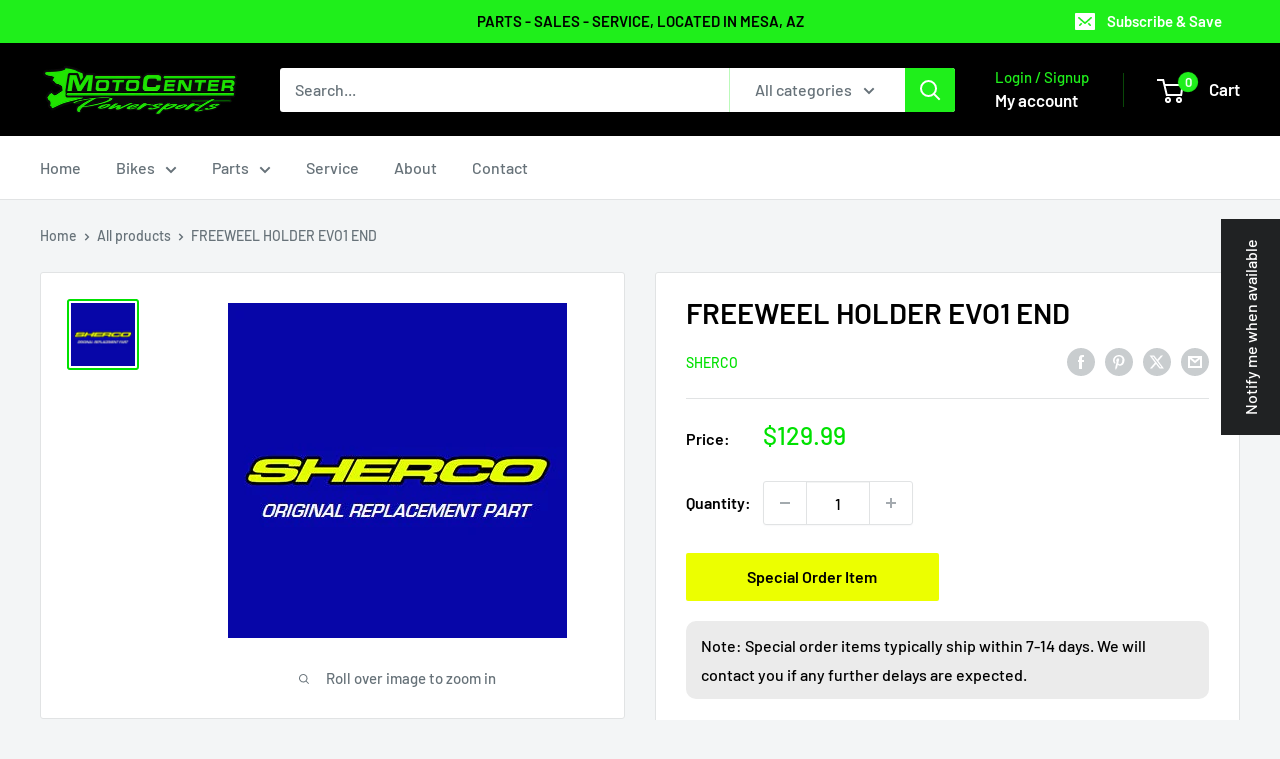

--- FILE ---
content_type: text/html; charset=utf-8
request_url: https://motocenteraz.com/products/0763
body_size: 94738
content:















<!doctype html>

<html class="no-js" lang="en">
  <head>
    <meta charset="utf-8">
    <meta name="viewport" content="width=device-width, initial-scale=1.0, height=device-height, minimum-scale=1.0, maximum-scale=1.0">
    <meta name="theme-color" content="#00e100"><title>FREEWEEL HOLDER EVO1 END
</title><meta name="description" content="Find and Buy Sherco OEM Parts on Motocenter website with our great search bar to find OEM Dirt Bike Parts."><link rel="canonical" href="https://motocenteraz.com/products/0763"><link rel="shortcut icon" href="//motocenteraz.com/cdn/shop/files/excitebike_favicon_96x96.png?v=1761018002" type="image/png"><link rel="preload" as="style" href="//motocenteraz.com/cdn/shop/t/19/assets/theme.css?v=66762216662947581241697778541">
    <link rel="preload" as="script" href="//motocenteraz.com/cdn/shop/t/19/assets/theme.js?v=179372540479631345661697778541">
    <link rel="preconnect" href="https://cdn.shopify.com">
    <link rel="preconnect" href="https://fonts.shopifycdn.com">
    <link rel="dns-prefetch" href="https://productreviews.shopifycdn.com">
    <link rel="dns-prefetch" href="https://ajax.googleapis.com">
    <link rel="dns-prefetch" href="https://maps.googleapis.com">
    <link rel="dns-prefetch" href="https://maps.gstatic.com">

    <meta property="og:type" content="product">
  <meta property="og:title" content="FREEWEEL HOLDER EVO1 END"><meta property="og:image" content="http://motocenteraz.com/cdn/shop/products/sherco_replacementpart_logo_67760fbb-3031-4244-986e-1621eeb8e33b.jpg?v=1650344552">
    <meta property="og:image:secure_url" content="https://motocenteraz.com/cdn/shop/products/sherco_replacementpart_logo_67760fbb-3031-4244-986e-1621eeb8e33b.jpg?v=1650344552">
    <meta property="og:image:width" content="339">
    <meta property="og:image:height" content="335"><meta property="product:price:amount" content="129.99">
  <meta property="product:price:currency" content="USD"><meta property="og:description" content="Find and Buy Sherco OEM Parts on Motocenter website with our great search bar to find OEM Dirt Bike Parts."><meta property="og:url" content="https://motocenteraz.com/products/0763">
<meta property="og:site_name" content="Moto Center Powersports"><meta name="twitter:card" content="summary"><meta name="twitter:title" content="FREEWEEL HOLDER EVO1 END">
  <meta name="twitter:description" content="OEM Sherco replacement part">
  <meta name="twitter:image" content="https://motocenteraz.com/cdn/shop/products/sherco_replacementpart_logo_67760fbb-3031-4244-986e-1621eeb8e33b_600x600_crop_center.jpg?v=1650344552">
    <link rel="preload" href="//motocenteraz.com/cdn/fonts/barlow/barlow_n6.329f582a81f63f125e63c20a5a80ae9477df68e1.woff2" as="font" type="font/woff2" crossorigin><link rel="preload" href="//motocenteraz.com/cdn/fonts/barlow/barlow_n5.a193a1990790eba0cc5cca569d23799830e90f07.woff2" as="font" type="font/woff2" crossorigin><style>
  @font-face {
  font-family: Barlow;
  font-weight: 600;
  font-style: normal;
  font-display: swap;
  src: url("//motocenteraz.com/cdn/fonts/barlow/barlow_n6.329f582a81f63f125e63c20a5a80ae9477df68e1.woff2") format("woff2"),
       url("//motocenteraz.com/cdn/fonts/barlow/barlow_n6.0163402e36247bcb8b02716880d0b39568412e9e.woff") format("woff");
}

  @font-face {
  font-family: Barlow;
  font-weight: 500;
  font-style: normal;
  font-display: swap;
  src: url("//motocenteraz.com/cdn/fonts/barlow/barlow_n5.a193a1990790eba0cc5cca569d23799830e90f07.woff2") format("woff2"),
       url("//motocenteraz.com/cdn/fonts/barlow/barlow_n5.ae31c82169b1dc0715609b8cc6a610b917808358.woff") format("woff");
}

@font-face {
  font-family: Barlow;
  font-weight: 600;
  font-style: normal;
  font-display: swap;
  src: url("//motocenteraz.com/cdn/fonts/barlow/barlow_n6.329f582a81f63f125e63c20a5a80ae9477df68e1.woff2") format("woff2"),
       url("//motocenteraz.com/cdn/fonts/barlow/barlow_n6.0163402e36247bcb8b02716880d0b39568412e9e.woff") format("woff");
}

@font-face {
  font-family: Barlow;
  font-weight: 600;
  font-style: italic;
  font-display: swap;
  src: url("//motocenteraz.com/cdn/fonts/barlow/barlow_i6.5a22bd20fb27bad4d7674cc6e666fb9c77d813bb.woff2") format("woff2"),
       url("//motocenteraz.com/cdn/fonts/barlow/barlow_i6.1c8787fcb59f3add01a87f21b38c7ef797e3b3a1.woff") format("woff");
}


  @font-face {
  font-family: Barlow;
  font-weight: 700;
  font-style: normal;
  font-display: swap;
  src: url("//motocenteraz.com/cdn/fonts/barlow/barlow_n7.691d1d11f150e857dcbc1c10ef03d825bc378d81.woff2") format("woff2"),
       url("//motocenteraz.com/cdn/fonts/barlow/barlow_n7.4fdbb1cb7da0e2c2f88492243ffa2b4f91924840.woff") format("woff");
}

  @font-face {
  font-family: Barlow;
  font-weight: 500;
  font-style: italic;
  font-display: swap;
  src: url("//motocenteraz.com/cdn/fonts/barlow/barlow_i5.714d58286997b65cd479af615cfa9bb0a117a573.woff2") format("woff2"),
       url("//motocenteraz.com/cdn/fonts/barlow/barlow_i5.0120f77e6447d3b5df4bbec8ad8c2d029d87fb21.woff") format("woff");
}

  @font-face {
  font-family: Barlow;
  font-weight: 700;
  font-style: italic;
  font-display: swap;
  src: url("//motocenteraz.com/cdn/fonts/barlow/barlow_i7.50e19d6cc2ba5146fa437a5a7443c76d5d730103.woff2") format("woff2"),
       url("//motocenteraz.com/cdn/fonts/barlow/barlow_i7.47e9f98f1b094d912e6fd631cc3fe93d9f40964f.woff") format("woff");
}


  :root {
    --default-text-font-size : 15px;
    --base-text-font-size    : 16px;
    --heading-font-family    : Barlow, sans-serif;
    --heading-font-weight    : 600;
    --heading-font-style     : normal;
    --text-font-family       : Barlow, sans-serif;
    --text-font-weight       : 500;
    --text-font-style        : normal;
    --text-font-bolder-weight: 600;
    --text-link-decoration   : underline;

    --text-color               : #677279;
    --text-color-rgb           : 103, 114, 121;
    --heading-color            : #000000;
    --border-color             : #e1e3e4;
    --border-color-rgb         : 225, 227, 228;
    --form-border-color        : #d4d6d8;
    --accent-color             : #00e100;
    --accent-color-rgb         : 0, 225, 0;
    --link-color               : #1fef1b;
    --link-color-hover         : #10b10c;
    --background               : #f3f5f6;
    --secondary-background     : #ffffff;
    --secondary-background-rgb : 255, 255, 255;
    --accent-background        : rgba(0, 225, 0, 0.08);

    --input-background: #ffffff;

    --error-color       : #ee0000;
    --error-background  : rgba(238, 0, 0, 0.07);
    --success-color     : #1fef1b;
    --success-background: rgba(31, 239, 27, 0.11);

    --primary-button-background      : #1fef1b;
    --primary-button-background-rgb  : 31, 239, 27;
    --primary-button-text-color      : #000000;
    --secondary-button-background    : #000000;
    --secondary-button-background-rgb: 0, 0, 0;
    --secondary-button-text-color    : #ffffff;

    --header-background      : #000000;
    --header-text-color      : #ffffff;
    --header-light-text-color: #1fef1b;
    --header-border-color    : rgba(31, 239, 27, 0.3);
    --header-accent-color    : #1fef1b;

    --footer-background-color:    #000000;
    --footer-heading-text-color:  #1fef1b;
    --footer-body-text-color:     #ffffff;
    --footer-body-text-color-rgb: 255, 255, 255;
    --footer-accent-color:        #1fef1b;
    --footer-accent-color-rgb:    31, 239, 27;
    --footer-border:              none;
    
    --flickity-arrow-color: #abb1b4;--product-on-sale-accent           : #1fef1b;
    --product-on-sale-accent-rgb       : 31, 239, 27;
    --product-on-sale-color            : #ffffff;
    --product-in-stock-color           : #00e100;
    --product-low-stock-color          : #ffbd00;
    --product-sold-out-color           : #000000;
    --product-custom-label-1-background: #1fef1b;
    --product-custom-label-1-color     : #ffffff;
    --product-custom-label-2-background: #1fef1b;
    --product-custom-label-2-color     : #ffffff;
    --product-review-star-color        : #ffbd00;

    --mobile-container-gutter : 20px;
    --desktop-container-gutter: 40px;

    /* Shopify related variables */
    --payment-terms-background-color: #f3f5f6;
  }
</style>

<script>
  // IE11 does not have support for CSS variables, so we have to polyfill them
  if (!(((window || {}).CSS || {}).supports && window.CSS.supports('(--a: 0)'))) {
    const script = document.createElement('script');
    script.type = 'text/javascript';
    script.src = 'https://cdn.jsdelivr.net/npm/css-vars-ponyfill@2';
    script.onload = function() {
      cssVars({});
    };

    document.getElementsByTagName('head')[0].appendChild(script);
  }
</script>


    
  <script>window.performance && window.performance.mark && window.performance.mark('shopify.content_for_header.start');</script><meta id="shopify-digital-wallet" name="shopify-digital-wallet" content="/61658136806/digital_wallets/dialog">
<meta name="shopify-checkout-api-token" content="06b23a3310f2a1c5a3d50fbde756f3ac">
<meta id="in-context-paypal-metadata" data-shop-id="61658136806" data-venmo-supported="false" data-environment="production" data-locale="en_US" data-paypal-v4="true" data-currency="USD">
<link rel="alternate" type="application/json+oembed" href="https://motocenteraz.com/products/0763.oembed">
<script async="async" src="/checkouts/internal/preloads.js?locale=en-US"></script>
<link rel="preconnect" href="https://shop.app" crossorigin="anonymous">
<script async="async" src="https://shop.app/checkouts/internal/preloads.js?locale=en-US&shop_id=61658136806" crossorigin="anonymous"></script>
<script id="apple-pay-shop-capabilities" type="application/json">{"shopId":61658136806,"countryCode":"US","currencyCode":"USD","merchantCapabilities":["supports3DS"],"merchantId":"gid:\/\/shopify\/Shop\/61658136806","merchantName":"Moto Center Powersports","requiredBillingContactFields":["postalAddress","email","phone"],"requiredShippingContactFields":["postalAddress","email","phone"],"shippingType":"shipping","supportedNetworks":["visa","masterCard","amex","discover","elo","jcb"],"total":{"type":"pending","label":"Moto Center Powersports","amount":"1.00"},"shopifyPaymentsEnabled":true,"supportsSubscriptions":true}</script>
<script id="shopify-features" type="application/json">{"accessToken":"06b23a3310f2a1c5a3d50fbde756f3ac","betas":["rich-media-storefront-analytics"],"domain":"motocenteraz.com","predictiveSearch":true,"shopId":61658136806,"locale":"en"}</script>
<script>var Shopify = Shopify || {};
Shopify.shop = "moto-center-az.myshopify.com";
Shopify.locale = "en";
Shopify.currency = {"active":"USD","rate":"1.0"};
Shopify.country = "US";
Shopify.theme = {"name":"Jan25","id":137324167398,"schema_name":"Warehouse","schema_version":"4.2.3","theme_store_id":871,"role":"main"};
Shopify.theme.handle = "null";
Shopify.theme.style = {"id":null,"handle":null};
Shopify.cdnHost = "motocenteraz.com/cdn";
Shopify.routes = Shopify.routes || {};
Shopify.routes.root = "/";</script>
<script type="module">!function(o){(o.Shopify=o.Shopify||{}).modules=!0}(window);</script>
<script>!function(o){function n(){var o=[];function n(){o.push(Array.prototype.slice.apply(arguments))}return n.q=o,n}var t=o.Shopify=o.Shopify||{};t.loadFeatures=n(),t.autoloadFeatures=n()}(window);</script>
<script>
  window.ShopifyPay = window.ShopifyPay || {};
  window.ShopifyPay.apiHost = "shop.app\/pay";
  window.ShopifyPay.redirectState = null;
</script>
<script id="shop-js-analytics" type="application/json">{"pageType":"product"}</script>
<script defer="defer" async type="module" src="//motocenteraz.com/cdn/shopifycloud/shop-js/modules/v2/client.init-shop-cart-sync_IZsNAliE.en.esm.js"></script>
<script defer="defer" async type="module" src="//motocenteraz.com/cdn/shopifycloud/shop-js/modules/v2/chunk.common_0OUaOowp.esm.js"></script>
<script type="module">
  await import("//motocenteraz.com/cdn/shopifycloud/shop-js/modules/v2/client.init-shop-cart-sync_IZsNAliE.en.esm.js");
await import("//motocenteraz.com/cdn/shopifycloud/shop-js/modules/v2/chunk.common_0OUaOowp.esm.js");

  window.Shopify.SignInWithShop?.initShopCartSync?.({"fedCMEnabled":true,"windoidEnabled":true});

</script>
<script>
  window.Shopify = window.Shopify || {};
  if (!window.Shopify.featureAssets) window.Shopify.featureAssets = {};
  window.Shopify.featureAssets['shop-js'] = {"shop-cart-sync":["modules/v2/client.shop-cart-sync_DLOhI_0X.en.esm.js","modules/v2/chunk.common_0OUaOowp.esm.js"],"init-fed-cm":["modules/v2/client.init-fed-cm_C6YtU0w6.en.esm.js","modules/v2/chunk.common_0OUaOowp.esm.js"],"shop-button":["modules/v2/client.shop-button_BCMx7GTG.en.esm.js","modules/v2/chunk.common_0OUaOowp.esm.js"],"shop-cash-offers":["modules/v2/client.shop-cash-offers_BT26qb5j.en.esm.js","modules/v2/chunk.common_0OUaOowp.esm.js","modules/v2/chunk.modal_CGo_dVj3.esm.js"],"init-windoid":["modules/v2/client.init-windoid_B9PkRMql.en.esm.js","modules/v2/chunk.common_0OUaOowp.esm.js"],"init-shop-email-lookup-coordinator":["modules/v2/client.init-shop-email-lookup-coordinator_DZkqjsbU.en.esm.js","modules/v2/chunk.common_0OUaOowp.esm.js"],"shop-toast-manager":["modules/v2/client.shop-toast-manager_Di2EnuM7.en.esm.js","modules/v2/chunk.common_0OUaOowp.esm.js"],"shop-login-button":["modules/v2/client.shop-login-button_BtqW_SIO.en.esm.js","modules/v2/chunk.common_0OUaOowp.esm.js","modules/v2/chunk.modal_CGo_dVj3.esm.js"],"avatar":["modules/v2/client.avatar_BTnouDA3.en.esm.js"],"pay-button":["modules/v2/client.pay-button_CWa-C9R1.en.esm.js","modules/v2/chunk.common_0OUaOowp.esm.js"],"init-shop-cart-sync":["modules/v2/client.init-shop-cart-sync_IZsNAliE.en.esm.js","modules/v2/chunk.common_0OUaOowp.esm.js"],"init-customer-accounts":["modules/v2/client.init-customer-accounts_DenGwJTU.en.esm.js","modules/v2/client.shop-login-button_BtqW_SIO.en.esm.js","modules/v2/chunk.common_0OUaOowp.esm.js","modules/v2/chunk.modal_CGo_dVj3.esm.js"],"init-shop-for-new-customer-accounts":["modules/v2/client.init-shop-for-new-customer-accounts_JdHXxpS9.en.esm.js","modules/v2/client.shop-login-button_BtqW_SIO.en.esm.js","modules/v2/chunk.common_0OUaOowp.esm.js","modules/v2/chunk.modal_CGo_dVj3.esm.js"],"init-customer-accounts-sign-up":["modules/v2/client.init-customer-accounts-sign-up_D6__K_p8.en.esm.js","modules/v2/client.shop-login-button_BtqW_SIO.en.esm.js","modules/v2/chunk.common_0OUaOowp.esm.js","modules/v2/chunk.modal_CGo_dVj3.esm.js"],"checkout-modal":["modules/v2/client.checkout-modal_C_ZQDY6s.en.esm.js","modules/v2/chunk.common_0OUaOowp.esm.js","modules/v2/chunk.modal_CGo_dVj3.esm.js"],"shop-follow-button":["modules/v2/client.shop-follow-button_XetIsj8l.en.esm.js","modules/v2/chunk.common_0OUaOowp.esm.js","modules/v2/chunk.modal_CGo_dVj3.esm.js"],"lead-capture":["modules/v2/client.lead-capture_DvA72MRN.en.esm.js","modules/v2/chunk.common_0OUaOowp.esm.js","modules/v2/chunk.modal_CGo_dVj3.esm.js"],"shop-login":["modules/v2/client.shop-login_ClXNxyh6.en.esm.js","modules/v2/chunk.common_0OUaOowp.esm.js","modules/v2/chunk.modal_CGo_dVj3.esm.js"],"payment-terms":["modules/v2/client.payment-terms_CNlwjfZz.en.esm.js","modules/v2/chunk.common_0OUaOowp.esm.js","modules/v2/chunk.modal_CGo_dVj3.esm.js"]};
</script>
<script>(function() {
  var isLoaded = false;
  function asyncLoad() {
    if (isLoaded) return;
    isLoaded = true;
    var urls = ["https:\/\/na.shgcdn3.com\/pixel-collector.js?shop=moto-center-az.myshopify.com"];
    for (var i = 0; i < urls.length; i++) {
      var s = document.createElement('script');
      s.type = 'text/javascript';
      s.async = true;
      s.src = urls[i];
      var x = document.getElementsByTagName('script')[0];
      x.parentNode.insertBefore(s, x);
    }
  };
  if(window.attachEvent) {
    window.attachEvent('onload', asyncLoad);
  } else {
    window.addEventListener('load', asyncLoad, false);
  }
})();</script>
<script id="__st">var __st={"a":61658136806,"offset":-25200,"reqid":"60955612-478c-47c8-90b8-9910bec4721a-1768551262","pageurl":"motocenteraz.com\/products\/0763","u":"b09831c5016e","p":"product","rtyp":"product","rid":7744765493478};</script>
<script>window.ShopifyPaypalV4VisibilityTracking = true;</script>
<script id="captcha-bootstrap">!function(){'use strict';const t='contact',e='account',n='new_comment',o=[[t,t],['blogs',n],['comments',n],[t,'customer']],c=[[e,'customer_login'],[e,'guest_login'],[e,'recover_customer_password'],[e,'create_customer']],r=t=>t.map((([t,e])=>`form[action*='/${t}']:not([data-nocaptcha='true']) input[name='form_type'][value='${e}']`)).join(','),a=t=>()=>t?[...document.querySelectorAll(t)].map((t=>t.form)):[];function s(){const t=[...o],e=r(t);return a(e)}const i='password',u='form_key',d=['recaptcha-v3-token','g-recaptcha-response','h-captcha-response',i],f=()=>{try{return window.sessionStorage}catch{return}},m='__shopify_v',_=t=>t.elements[u];function p(t,e,n=!1){try{const o=window.sessionStorage,c=JSON.parse(o.getItem(e)),{data:r}=function(t){const{data:e,action:n}=t;return t[m]||n?{data:e,action:n}:{data:t,action:n}}(c);for(const[e,n]of Object.entries(r))t.elements[e]&&(t.elements[e].value=n);n&&o.removeItem(e)}catch(o){console.error('form repopulation failed',{error:o})}}const l='form_type',E='cptcha';function T(t){t.dataset[E]=!0}const w=window,h=w.document,L='Shopify',v='ce_forms',y='captcha';let A=!1;((t,e)=>{const n=(g='f06e6c50-85a8-45c8-87d0-21a2b65856fe',I='https://cdn.shopify.com/shopifycloud/storefront-forms-hcaptcha/ce_storefront_forms_captcha_hcaptcha.v1.5.2.iife.js',D={infoText:'Protected by hCaptcha',privacyText:'Privacy',termsText:'Terms'},(t,e,n)=>{const o=w[L][v],c=o.bindForm;if(c)return c(t,g,e,D).then(n);var r;o.q.push([[t,g,e,D],n]),r=I,A||(h.body.append(Object.assign(h.createElement('script'),{id:'captcha-provider',async:!0,src:r})),A=!0)});var g,I,D;w[L]=w[L]||{},w[L][v]=w[L][v]||{},w[L][v].q=[],w[L][y]=w[L][y]||{},w[L][y].protect=function(t,e){n(t,void 0,e),T(t)},Object.freeze(w[L][y]),function(t,e,n,w,h,L){const[v,y,A,g]=function(t,e,n){const i=e?o:[],u=t?c:[],d=[...i,...u],f=r(d),m=r(i),_=r(d.filter((([t,e])=>n.includes(e))));return[a(f),a(m),a(_),s()]}(w,h,L),I=t=>{const e=t.target;return e instanceof HTMLFormElement?e:e&&e.form},D=t=>v().includes(t);t.addEventListener('submit',(t=>{const e=I(t);if(!e)return;const n=D(e)&&!e.dataset.hcaptchaBound&&!e.dataset.recaptchaBound,o=_(e),c=g().includes(e)&&(!o||!o.value);(n||c)&&t.preventDefault(),c&&!n&&(function(t){try{if(!f())return;!function(t){const e=f();if(!e)return;const n=_(t);if(!n)return;const o=n.value;o&&e.removeItem(o)}(t);const e=Array.from(Array(32),(()=>Math.random().toString(36)[2])).join('');!function(t,e){_(t)||t.append(Object.assign(document.createElement('input'),{type:'hidden',name:u})),t.elements[u].value=e}(t,e),function(t,e){const n=f();if(!n)return;const o=[...t.querySelectorAll(`input[type='${i}']`)].map((({name:t})=>t)),c=[...d,...o],r={};for(const[a,s]of new FormData(t).entries())c.includes(a)||(r[a]=s);n.setItem(e,JSON.stringify({[m]:1,action:t.action,data:r}))}(t,e)}catch(e){console.error('failed to persist form',e)}}(e),e.submit())}));const S=(t,e)=>{t&&!t.dataset[E]&&(n(t,e.some((e=>e===t))),T(t))};for(const o of['focusin','change'])t.addEventListener(o,(t=>{const e=I(t);D(e)&&S(e,y())}));const B=e.get('form_key'),M=e.get(l),P=B&&M;t.addEventListener('DOMContentLoaded',(()=>{const t=y();if(P)for(const e of t)e.elements[l].value===M&&p(e,B);[...new Set([...A(),...v().filter((t=>'true'===t.dataset.shopifyCaptcha))])].forEach((e=>S(e,t)))}))}(h,new URLSearchParams(w.location.search),n,t,e,['guest_login'])})(!0,!0)}();</script>
<script integrity="sha256-4kQ18oKyAcykRKYeNunJcIwy7WH5gtpwJnB7kiuLZ1E=" data-source-attribution="shopify.loadfeatures" defer="defer" src="//motocenteraz.com/cdn/shopifycloud/storefront/assets/storefront/load_feature-a0a9edcb.js" crossorigin="anonymous"></script>
<script crossorigin="anonymous" defer="defer" src="//motocenteraz.com/cdn/shopifycloud/storefront/assets/shopify_pay/storefront-65b4c6d7.js?v=20250812"></script>
<script data-source-attribution="shopify.dynamic_checkout.dynamic.init">var Shopify=Shopify||{};Shopify.PaymentButton=Shopify.PaymentButton||{isStorefrontPortableWallets:!0,init:function(){window.Shopify.PaymentButton.init=function(){};var t=document.createElement("script");t.src="https://motocenteraz.com/cdn/shopifycloud/portable-wallets/latest/portable-wallets.en.js",t.type="module",document.head.appendChild(t)}};
</script>
<script data-source-attribution="shopify.dynamic_checkout.buyer_consent">
  function portableWalletsHideBuyerConsent(e){var t=document.getElementById("shopify-buyer-consent"),n=document.getElementById("shopify-subscription-policy-button");t&&n&&(t.classList.add("hidden"),t.setAttribute("aria-hidden","true"),n.removeEventListener("click",e))}function portableWalletsShowBuyerConsent(e){var t=document.getElementById("shopify-buyer-consent"),n=document.getElementById("shopify-subscription-policy-button");t&&n&&(t.classList.remove("hidden"),t.removeAttribute("aria-hidden"),n.addEventListener("click",e))}window.Shopify?.PaymentButton&&(window.Shopify.PaymentButton.hideBuyerConsent=portableWalletsHideBuyerConsent,window.Shopify.PaymentButton.showBuyerConsent=portableWalletsShowBuyerConsent);
</script>
<script>
  function portableWalletsCleanup(e){e&&e.src&&console.error("Failed to load portable wallets script "+e.src);var t=document.querySelectorAll("shopify-accelerated-checkout .shopify-payment-button__skeleton, shopify-accelerated-checkout-cart .wallet-cart-button__skeleton"),e=document.getElementById("shopify-buyer-consent");for(let e=0;e<t.length;e++)t[e].remove();e&&e.remove()}function portableWalletsNotLoadedAsModule(e){e instanceof ErrorEvent&&"string"==typeof e.message&&e.message.includes("import.meta")&&"string"==typeof e.filename&&e.filename.includes("portable-wallets")&&(window.removeEventListener("error",portableWalletsNotLoadedAsModule),window.Shopify.PaymentButton.failedToLoad=e,"loading"===document.readyState?document.addEventListener("DOMContentLoaded",window.Shopify.PaymentButton.init):window.Shopify.PaymentButton.init())}window.addEventListener("error",portableWalletsNotLoadedAsModule);
</script>

<script type="module" src="https://motocenteraz.com/cdn/shopifycloud/portable-wallets/latest/portable-wallets.en.js" onError="portableWalletsCleanup(this)" crossorigin="anonymous"></script>
<script nomodule>
  document.addEventListener("DOMContentLoaded", portableWalletsCleanup);
</script>

<script id='scb4127' type='text/javascript' async='' src='https://motocenteraz.com/cdn/shopifycloud/privacy-banner/storefront-banner.js'></script><link id="shopify-accelerated-checkout-styles" rel="stylesheet" media="screen" href="https://motocenteraz.com/cdn/shopifycloud/portable-wallets/latest/accelerated-checkout-backwards-compat.css" crossorigin="anonymous">
<style id="shopify-accelerated-checkout-cart">
        #shopify-buyer-consent {
  margin-top: 1em;
  display: inline-block;
  width: 100%;
}

#shopify-buyer-consent.hidden {
  display: none;
}

#shopify-subscription-policy-button {
  background: none;
  border: none;
  padding: 0;
  text-decoration: underline;
  font-size: inherit;
  cursor: pointer;
}

#shopify-subscription-policy-button::before {
  box-shadow: none;
}

      </style>

<script>window.performance && window.performance.mark && window.performance.mark('shopify.content_for_header.end');</script>
  





  <script type="text/javascript">
    
      window.__shgMoneyFormat = window.__shgMoneyFormat || {"USD":{"currency":"USD","currency_symbol":"$","currency_symbol_location":"left","decimal_places":2,"decimal_separator":".","thousands_separator":","}};
    
    window.__shgCurrentCurrencyCode = window.__shgCurrentCurrencyCode || {
      currency: "USD",
      currency_symbol: "$",
      decimal_separator: ".",
      thousands_separator: ",",
      decimal_places: 2,
      currency_symbol_location: "left"
    };
  </script>




    <link rel="stylesheet" href="//motocenteraz.com/cdn/shop/t/19/assets/theme.css?v=66762216662947581241697778541">

    
  <script type="application/ld+json">
  {
    "@context": "https://schema.org",
    "@type": "Product",
    "productID": 7744765493478,
    "offers": [{
          "@type": "Offer",
          "name": "Default Title",
          "availability":"https://schema.org/InStock",
          "price": 129.99,
          "priceCurrency": "USD",
          "priceValidUntil": "2026-01-26","sku": "0763",
          "url": "/products/0763?variant=42812412166374"
        }
],"brand": {
      "@type": "Brand",
      "name": "Sherco"
    },
    "name": "FREEWEEL HOLDER EVO1 END",
    "description": "OEM Sherco replacement part",
    "category": "",
    "url": "/products/0763",
    "sku": "0763",
    "image": {
      "@type": "ImageObject",
      "url": "https://motocenteraz.com/cdn/shop/products/sherco_replacementpart_logo_67760fbb-3031-4244-986e-1621eeb8e33b.jpg?v=1650344552&width=1024",
      "image": "https://motocenteraz.com/cdn/shop/products/sherco_replacementpart_logo_67760fbb-3031-4244-986e-1621eeb8e33b.jpg?v=1650344552&width=1024",
      "name": "Sherco OEM Parts",
      "width": "1024",
      "height": "1024"
    }
  }
  </script>



  <script type="application/ld+json">
  {
    "@context": "https://schema.org",
    "@type": "BreadcrumbList",
  "itemListElement": [{
      "@type": "ListItem",
      "position": 1,
      "name": "Home",
      "item": "https://motocenteraz.com"
    },{
          "@type": "ListItem",
          "position": 2,
          "name": "FREEWEEL HOLDER EVO1 END",
          "item": "https://motocenteraz.com/products/0763"
        }]
  }
  </script>



    <script>
      // This allows to expose several variables to the global scope, to be used in scripts
      window.theme = {
        pageType: "product",
        cartCount: 0,
        moneyFormat: "${{amount}}",
        moneyWithCurrencyFormat: "${{amount}} USD",
        currencyCodeEnabled: false,
        showDiscount: true,
        discountMode: "percentage",
        cartType: "drawer"
      };

      window.routes = {
        rootUrl: "\/",
        rootUrlWithoutSlash: '',
        cartUrl: "\/cart",
        cartAddUrl: "\/cart\/add",
        cartChangeUrl: "\/cart\/change",
        searchUrl: "\/search",
        productRecommendationsUrl: "\/recommendations\/products"
      };

      window.languages = {
        productRegularPrice: "Regular price",
        productSalePrice: "Sale price",
        collectionOnSaleLabel: "Save {{savings}}",
        productFormUnavailable: "Unavailable",
        productFormAddToCart: "Add to cart",
        productFormPreOrder: "Pre-order",
        productFormSoldOut: "Out of stock",
        productAdded: "Product has been added to your cart",
        productAddedShort: "Added!",
        shippingEstimatorNoResults: "No shipping could be found for your address.",
        shippingEstimatorOneResult: "There is one shipping rate for your address:",
        shippingEstimatorMultipleResults: "There are {{count}} shipping rates for your address:",
        shippingEstimatorErrors: "There are some errors:"
      };

      document.documentElement.className = document.documentElement.className.replace('no-js', 'js');
    </script><script src="//motocenteraz.com/cdn/shop/t/19/assets/theme.js?v=179372540479631345661697778541" defer></script>
    <script src="//motocenteraz.com/cdn/shop/t/19/assets/custom.js?v=102476495355921946141697778541" defer></script><script>
        (function () {
          window.onpageshow = function() {
            // We force re-freshing the cart content onpageshow, as most browsers will serve a cache copy when hitting the
            // back button, which cause staled data
            document.documentElement.dispatchEvent(new CustomEvent('cart:refresh', {
              bubbles: true,
              detail: {scrollToTop: false}
            }));
          };
        })();
      </script>

<script type="text/javascript">
  
    window.SHG_CUSTOMER = null;
  
</script>







<link href="https://monorail-edge.shopifysvc.com" rel="dns-prefetch">
<script>(function(){if ("sendBeacon" in navigator && "performance" in window) {try {var session_token_from_headers = performance.getEntriesByType('navigation')[0].serverTiming.find(x => x.name == '_s').description;} catch {var session_token_from_headers = undefined;}var session_cookie_matches = document.cookie.match(/_shopify_s=([^;]*)/);var session_token_from_cookie = session_cookie_matches && session_cookie_matches.length === 2 ? session_cookie_matches[1] : "";var session_token = session_token_from_headers || session_token_from_cookie || "";function handle_abandonment_event(e) {var entries = performance.getEntries().filter(function(entry) {return /monorail-edge.shopifysvc.com/.test(entry.name);});if (!window.abandonment_tracked && entries.length === 0) {window.abandonment_tracked = true;var currentMs = Date.now();var navigation_start = performance.timing.navigationStart;var payload = {shop_id: 61658136806,url: window.location.href,navigation_start,duration: currentMs - navigation_start,session_token,page_type: "product"};window.navigator.sendBeacon("https://monorail-edge.shopifysvc.com/v1/produce", JSON.stringify({schema_id: "online_store_buyer_site_abandonment/1.1",payload: payload,metadata: {event_created_at_ms: currentMs,event_sent_at_ms: currentMs}}));}}window.addEventListener('pagehide', handle_abandonment_event);}}());</script>
<script id="web-pixels-manager-setup">(function e(e,d,r,n,o){if(void 0===o&&(o={}),!Boolean(null===(a=null===(i=window.Shopify)||void 0===i?void 0:i.analytics)||void 0===a?void 0:a.replayQueue)){var i,a;window.Shopify=window.Shopify||{};var t=window.Shopify;t.analytics=t.analytics||{};var s=t.analytics;s.replayQueue=[],s.publish=function(e,d,r){return s.replayQueue.push([e,d,r]),!0};try{self.performance.mark("wpm:start")}catch(e){}var l=function(){var e={modern:/Edge?\/(1{2}[4-9]|1[2-9]\d|[2-9]\d{2}|\d{4,})\.\d+(\.\d+|)|Firefox\/(1{2}[4-9]|1[2-9]\d|[2-9]\d{2}|\d{4,})\.\d+(\.\d+|)|Chrom(ium|e)\/(9{2}|\d{3,})\.\d+(\.\d+|)|(Maci|X1{2}).+ Version\/(15\.\d+|(1[6-9]|[2-9]\d|\d{3,})\.\d+)([,.]\d+|)( \(\w+\)|)( Mobile\/\w+|) Safari\/|Chrome.+OPR\/(9{2}|\d{3,})\.\d+\.\d+|(CPU[ +]OS|iPhone[ +]OS|CPU[ +]iPhone|CPU IPhone OS|CPU iPad OS)[ +]+(15[._]\d+|(1[6-9]|[2-9]\d|\d{3,})[._]\d+)([._]\d+|)|Android:?[ /-](13[3-9]|1[4-9]\d|[2-9]\d{2}|\d{4,})(\.\d+|)(\.\d+|)|Android.+Firefox\/(13[5-9]|1[4-9]\d|[2-9]\d{2}|\d{4,})\.\d+(\.\d+|)|Android.+Chrom(ium|e)\/(13[3-9]|1[4-9]\d|[2-9]\d{2}|\d{4,})\.\d+(\.\d+|)|SamsungBrowser\/([2-9]\d|\d{3,})\.\d+/,legacy:/Edge?\/(1[6-9]|[2-9]\d|\d{3,})\.\d+(\.\d+|)|Firefox\/(5[4-9]|[6-9]\d|\d{3,})\.\d+(\.\d+|)|Chrom(ium|e)\/(5[1-9]|[6-9]\d|\d{3,})\.\d+(\.\d+|)([\d.]+$|.*Safari\/(?![\d.]+ Edge\/[\d.]+$))|(Maci|X1{2}).+ Version\/(10\.\d+|(1[1-9]|[2-9]\d|\d{3,})\.\d+)([,.]\d+|)( \(\w+\)|)( Mobile\/\w+|) Safari\/|Chrome.+OPR\/(3[89]|[4-9]\d|\d{3,})\.\d+\.\d+|(CPU[ +]OS|iPhone[ +]OS|CPU[ +]iPhone|CPU IPhone OS|CPU iPad OS)[ +]+(10[._]\d+|(1[1-9]|[2-9]\d|\d{3,})[._]\d+)([._]\d+|)|Android:?[ /-](13[3-9]|1[4-9]\d|[2-9]\d{2}|\d{4,})(\.\d+|)(\.\d+|)|Mobile Safari.+OPR\/([89]\d|\d{3,})\.\d+\.\d+|Android.+Firefox\/(13[5-9]|1[4-9]\d|[2-9]\d{2}|\d{4,})\.\d+(\.\d+|)|Android.+Chrom(ium|e)\/(13[3-9]|1[4-9]\d|[2-9]\d{2}|\d{4,})\.\d+(\.\d+|)|Android.+(UC? ?Browser|UCWEB|U3)[ /]?(15\.([5-9]|\d{2,})|(1[6-9]|[2-9]\d|\d{3,})\.\d+)\.\d+|SamsungBrowser\/(5\.\d+|([6-9]|\d{2,})\.\d+)|Android.+MQ{2}Browser\/(14(\.(9|\d{2,})|)|(1[5-9]|[2-9]\d|\d{3,})(\.\d+|))(\.\d+|)|K[Aa][Ii]OS\/(3\.\d+|([4-9]|\d{2,})\.\d+)(\.\d+|)/},d=e.modern,r=e.legacy,n=navigator.userAgent;return n.match(d)?"modern":n.match(r)?"legacy":"unknown"}(),u="modern"===l?"modern":"legacy",c=(null!=n?n:{modern:"",legacy:""})[u],f=function(e){return[e.baseUrl,"/wpm","/b",e.hashVersion,"modern"===e.buildTarget?"m":"l",".js"].join("")}({baseUrl:d,hashVersion:r,buildTarget:u}),m=function(e){var d=e.version,r=e.bundleTarget,n=e.surface,o=e.pageUrl,i=e.monorailEndpoint;return{emit:function(e){var a=e.status,t=e.errorMsg,s=(new Date).getTime(),l=JSON.stringify({metadata:{event_sent_at_ms:s},events:[{schema_id:"web_pixels_manager_load/3.1",payload:{version:d,bundle_target:r,page_url:o,status:a,surface:n,error_msg:t},metadata:{event_created_at_ms:s}}]});if(!i)return console&&console.warn&&console.warn("[Web Pixels Manager] No Monorail endpoint provided, skipping logging."),!1;try{return self.navigator.sendBeacon.bind(self.navigator)(i,l)}catch(e){}var u=new XMLHttpRequest;try{return u.open("POST",i,!0),u.setRequestHeader("Content-Type","text/plain"),u.send(l),!0}catch(e){return console&&console.warn&&console.warn("[Web Pixels Manager] Got an unhandled error while logging to Monorail."),!1}}}}({version:r,bundleTarget:l,surface:e.surface,pageUrl:self.location.href,monorailEndpoint:e.monorailEndpoint});try{o.browserTarget=l,function(e){var d=e.src,r=e.async,n=void 0===r||r,o=e.onload,i=e.onerror,a=e.sri,t=e.scriptDataAttributes,s=void 0===t?{}:t,l=document.createElement("script"),u=document.querySelector("head"),c=document.querySelector("body");if(l.async=n,l.src=d,a&&(l.integrity=a,l.crossOrigin="anonymous"),s)for(var f in s)if(Object.prototype.hasOwnProperty.call(s,f))try{l.dataset[f]=s[f]}catch(e){}if(o&&l.addEventListener("load",o),i&&l.addEventListener("error",i),u)u.appendChild(l);else{if(!c)throw new Error("Did not find a head or body element to append the script");c.appendChild(l)}}({src:f,async:!0,onload:function(){if(!function(){var e,d;return Boolean(null===(d=null===(e=window.Shopify)||void 0===e?void 0:e.analytics)||void 0===d?void 0:d.initialized)}()){var d=window.webPixelsManager.init(e)||void 0;if(d){var r=window.Shopify.analytics;r.replayQueue.forEach((function(e){var r=e[0],n=e[1],o=e[2];d.publishCustomEvent(r,n,o)})),r.replayQueue=[],r.publish=d.publishCustomEvent,r.visitor=d.visitor,r.initialized=!0}}},onerror:function(){return m.emit({status:"failed",errorMsg:"".concat(f," has failed to load")})},sri:function(e){var d=/^sha384-[A-Za-z0-9+/=]+$/;return"string"==typeof e&&d.test(e)}(c)?c:"",scriptDataAttributes:o}),m.emit({status:"loading"})}catch(e){m.emit({status:"failed",errorMsg:(null==e?void 0:e.message)||"Unknown error"})}}})({shopId: 61658136806,storefrontBaseUrl: "https://motocenteraz.com",extensionsBaseUrl: "https://extensions.shopifycdn.com/cdn/shopifycloud/web-pixels-manager",monorailEndpoint: "https://monorail-edge.shopifysvc.com/unstable/produce_batch",surface: "storefront-renderer",enabledBetaFlags: ["2dca8a86"],webPixelsConfigList: [{"id":"931234022","configuration":"{\"site_id\":\"3a5886b9-d915-446f-9b7a-5aba5b5715ac\",\"analytics_endpoint\":\"https:\\\/\\\/na.shgcdn3.com\"}","eventPayloadVersion":"v1","runtimeContext":"STRICT","scriptVersion":"695709fc3f146fa50a25299517a954f2","type":"APP","apiClientId":1158168,"privacyPurposes":["ANALYTICS","MARKETING","SALE_OF_DATA"],"dataSharingAdjustments":{"protectedCustomerApprovalScopes":["read_customer_personal_data"]}},{"id":"shopify-app-pixel","configuration":"{}","eventPayloadVersion":"v1","runtimeContext":"STRICT","scriptVersion":"0450","apiClientId":"shopify-pixel","type":"APP","privacyPurposes":["ANALYTICS","MARKETING"]},{"id":"shopify-custom-pixel","eventPayloadVersion":"v1","runtimeContext":"LAX","scriptVersion":"0450","apiClientId":"shopify-pixel","type":"CUSTOM","privacyPurposes":["ANALYTICS","MARKETING"]}],isMerchantRequest: false,initData: {"shop":{"name":"Moto Center Powersports","paymentSettings":{"currencyCode":"USD"},"myshopifyDomain":"moto-center-az.myshopify.com","countryCode":"US","storefrontUrl":"https:\/\/motocenteraz.com"},"customer":null,"cart":null,"checkout":null,"productVariants":[{"price":{"amount":129.99,"currencyCode":"USD"},"product":{"title":"FREEWEEL HOLDER EVO1 END","vendor":"Sherco","id":"7744765493478","untranslatedTitle":"FREEWEEL HOLDER EVO1 END","url":"\/products\/0763","type":""},"id":"42812412166374","image":{"src":"\/\/motocenteraz.com\/cdn\/shop\/products\/sherco_replacementpart_logo_67760fbb-3031-4244-986e-1621eeb8e33b.jpg?v=1650344552"},"sku":"0763","title":"Default Title","untranslatedTitle":"Default Title"}],"purchasingCompany":null},},"https://motocenteraz.com/cdn","fcfee988w5aeb613cpc8e4bc33m6693e112",{"modern":"","legacy":""},{"shopId":"61658136806","storefrontBaseUrl":"https:\/\/motocenteraz.com","extensionBaseUrl":"https:\/\/extensions.shopifycdn.com\/cdn\/shopifycloud\/web-pixels-manager","surface":"storefront-renderer","enabledBetaFlags":"[\"2dca8a86\"]","isMerchantRequest":"false","hashVersion":"fcfee988w5aeb613cpc8e4bc33m6693e112","publish":"custom","events":"[[\"page_viewed\",{}],[\"product_viewed\",{\"productVariant\":{\"price\":{\"amount\":129.99,\"currencyCode\":\"USD\"},\"product\":{\"title\":\"FREEWEEL HOLDER EVO1 END\",\"vendor\":\"Sherco\",\"id\":\"7744765493478\",\"untranslatedTitle\":\"FREEWEEL HOLDER EVO1 END\",\"url\":\"\/products\/0763\",\"type\":\"\"},\"id\":\"42812412166374\",\"image\":{\"src\":\"\/\/motocenteraz.com\/cdn\/shop\/products\/sherco_replacementpart_logo_67760fbb-3031-4244-986e-1621eeb8e33b.jpg?v=1650344552\"},\"sku\":\"0763\",\"title\":\"Default Title\",\"untranslatedTitle\":\"Default Title\"}}]]"});</script><script>
  window.ShopifyAnalytics = window.ShopifyAnalytics || {};
  window.ShopifyAnalytics.meta = window.ShopifyAnalytics.meta || {};
  window.ShopifyAnalytics.meta.currency = 'USD';
  var meta = {"product":{"id":7744765493478,"gid":"gid:\/\/shopify\/Product\/7744765493478","vendor":"Sherco","type":"","handle":"0763","variants":[{"id":42812412166374,"price":12999,"name":"FREEWEEL HOLDER EVO1 END","public_title":null,"sku":"0763"}],"remote":false},"page":{"pageType":"product","resourceType":"product","resourceId":7744765493478,"requestId":"60955612-478c-47c8-90b8-9910bec4721a-1768551262"}};
  for (var attr in meta) {
    window.ShopifyAnalytics.meta[attr] = meta[attr];
  }
</script>
<script class="analytics">
  (function () {
    var customDocumentWrite = function(content) {
      var jquery = null;

      if (window.jQuery) {
        jquery = window.jQuery;
      } else if (window.Checkout && window.Checkout.$) {
        jquery = window.Checkout.$;
      }

      if (jquery) {
        jquery('body').append(content);
      }
    };

    var hasLoggedConversion = function(token) {
      if (token) {
        return document.cookie.indexOf('loggedConversion=' + token) !== -1;
      }
      return false;
    }

    var setCookieIfConversion = function(token) {
      if (token) {
        var twoMonthsFromNow = new Date(Date.now());
        twoMonthsFromNow.setMonth(twoMonthsFromNow.getMonth() + 2);

        document.cookie = 'loggedConversion=' + token + '; expires=' + twoMonthsFromNow;
      }
    }

    var trekkie = window.ShopifyAnalytics.lib = window.trekkie = window.trekkie || [];
    if (trekkie.integrations) {
      return;
    }
    trekkie.methods = [
      'identify',
      'page',
      'ready',
      'track',
      'trackForm',
      'trackLink'
    ];
    trekkie.factory = function(method) {
      return function() {
        var args = Array.prototype.slice.call(arguments);
        args.unshift(method);
        trekkie.push(args);
        return trekkie;
      };
    };
    for (var i = 0; i < trekkie.methods.length; i++) {
      var key = trekkie.methods[i];
      trekkie[key] = trekkie.factory(key);
    }
    trekkie.load = function(config) {
      trekkie.config = config || {};
      trekkie.config.initialDocumentCookie = document.cookie;
      var first = document.getElementsByTagName('script')[0];
      var script = document.createElement('script');
      script.type = 'text/javascript';
      script.onerror = function(e) {
        var scriptFallback = document.createElement('script');
        scriptFallback.type = 'text/javascript';
        scriptFallback.onerror = function(error) {
                var Monorail = {
      produce: function produce(monorailDomain, schemaId, payload) {
        var currentMs = new Date().getTime();
        var event = {
          schema_id: schemaId,
          payload: payload,
          metadata: {
            event_created_at_ms: currentMs,
            event_sent_at_ms: currentMs
          }
        };
        return Monorail.sendRequest("https://" + monorailDomain + "/v1/produce", JSON.stringify(event));
      },
      sendRequest: function sendRequest(endpointUrl, payload) {
        // Try the sendBeacon API
        if (window && window.navigator && typeof window.navigator.sendBeacon === 'function' && typeof window.Blob === 'function' && !Monorail.isIos12()) {
          var blobData = new window.Blob([payload], {
            type: 'text/plain'
          });

          if (window.navigator.sendBeacon(endpointUrl, blobData)) {
            return true;
          } // sendBeacon was not successful

        } // XHR beacon

        var xhr = new XMLHttpRequest();

        try {
          xhr.open('POST', endpointUrl);
          xhr.setRequestHeader('Content-Type', 'text/plain');
          xhr.send(payload);
        } catch (e) {
          console.log(e);
        }

        return false;
      },
      isIos12: function isIos12() {
        return window.navigator.userAgent.lastIndexOf('iPhone; CPU iPhone OS 12_') !== -1 || window.navigator.userAgent.lastIndexOf('iPad; CPU OS 12_') !== -1;
      }
    };
    Monorail.produce('monorail-edge.shopifysvc.com',
      'trekkie_storefront_load_errors/1.1',
      {shop_id: 61658136806,
      theme_id: 137324167398,
      app_name: "storefront",
      context_url: window.location.href,
      source_url: "//motocenteraz.com/cdn/s/trekkie.storefront.cd680fe47e6c39ca5d5df5f0a32d569bc48c0f27.min.js"});

        };
        scriptFallback.async = true;
        scriptFallback.src = '//motocenteraz.com/cdn/s/trekkie.storefront.cd680fe47e6c39ca5d5df5f0a32d569bc48c0f27.min.js';
        first.parentNode.insertBefore(scriptFallback, first);
      };
      script.async = true;
      script.src = '//motocenteraz.com/cdn/s/trekkie.storefront.cd680fe47e6c39ca5d5df5f0a32d569bc48c0f27.min.js';
      first.parentNode.insertBefore(script, first);
    };
    trekkie.load(
      {"Trekkie":{"appName":"storefront","development":false,"defaultAttributes":{"shopId":61658136806,"isMerchantRequest":null,"themeId":137324167398,"themeCityHash":"11879435784238203864","contentLanguage":"en","currency":"USD","eventMetadataId":"ea1b00ec-eab0-4a62-b64b-bc5afd7a65e9"},"isServerSideCookieWritingEnabled":true,"monorailRegion":"shop_domain","enabledBetaFlags":["65f19447"]},"Session Attribution":{},"S2S":{"facebookCapiEnabled":false,"source":"trekkie-storefront-renderer","apiClientId":580111}}
    );

    var loaded = false;
    trekkie.ready(function() {
      if (loaded) return;
      loaded = true;

      window.ShopifyAnalytics.lib = window.trekkie;

      var originalDocumentWrite = document.write;
      document.write = customDocumentWrite;
      try { window.ShopifyAnalytics.merchantGoogleAnalytics.call(this); } catch(error) {};
      document.write = originalDocumentWrite;

      window.ShopifyAnalytics.lib.page(null,{"pageType":"product","resourceType":"product","resourceId":7744765493478,"requestId":"60955612-478c-47c8-90b8-9910bec4721a-1768551262","shopifyEmitted":true});

      var match = window.location.pathname.match(/checkouts\/(.+)\/(thank_you|post_purchase)/)
      var token = match? match[1]: undefined;
      if (!hasLoggedConversion(token)) {
        setCookieIfConversion(token);
        window.ShopifyAnalytics.lib.track("Viewed Product",{"currency":"USD","variantId":42812412166374,"productId":7744765493478,"productGid":"gid:\/\/shopify\/Product\/7744765493478","name":"FREEWEEL HOLDER EVO1 END","price":"129.99","sku":"0763","brand":"Sherco","variant":null,"category":"","nonInteraction":true,"remote":false},undefined,undefined,{"shopifyEmitted":true});
      window.ShopifyAnalytics.lib.track("monorail:\/\/trekkie_storefront_viewed_product\/1.1",{"currency":"USD","variantId":42812412166374,"productId":7744765493478,"productGid":"gid:\/\/shopify\/Product\/7744765493478","name":"FREEWEEL HOLDER EVO1 END","price":"129.99","sku":"0763","brand":"Sherco","variant":null,"category":"","nonInteraction":true,"remote":false,"referer":"https:\/\/motocenteraz.com\/products\/0763"});
      }
    });


        var eventsListenerScript = document.createElement('script');
        eventsListenerScript.async = true;
        eventsListenerScript.src = "//motocenteraz.com/cdn/shopifycloud/storefront/assets/shop_events_listener-3da45d37.js";
        document.getElementsByTagName('head')[0].appendChild(eventsListenerScript);

})();</script>
<script
  defer
  src="https://motocenteraz.com/cdn/shopifycloud/perf-kit/shopify-perf-kit-3.0.4.min.js"
  data-application="storefront-renderer"
  data-shop-id="61658136806"
  data-render-region="gcp-us-central1"
  data-page-type="product"
  data-theme-instance-id="137324167398"
  data-theme-name="Warehouse"
  data-theme-version="4.2.3"
  data-monorail-region="shop_domain"
  data-resource-timing-sampling-rate="10"
  data-shs="true"
  data-shs-beacon="true"
  data-shs-export-with-fetch="true"
  data-shs-logs-sample-rate="1"
  data-shs-beacon-endpoint="https://motocenteraz.com/api/collect"
></script>
</head>

  <body class="warehouse--v4 features--animate-zoom template-product " data-instant-intensity="viewport"><svg class="visually-hidden">
      <linearGradient id="rating-star-gradient-half">
        <stop offset="50%" stop-color="var(--product-review-star-color)" />
        <stop offset="50%" stop-color="rgba(var(--text-color-rgb), .4)" stop-opacity="0.4" />
      </linearGradient>
    </svg>

    <a href="#main" class="visually-hidden skip-to-content">Skip to content</a>
    <span class="loading-bar"></span><!-- BEGIN sections: header-group -->
<div id="shopify-section-sections--16870451478758__announcement-bar" class="shopify-section shopify-section-group-header-group shopify-section--announcement-bar"><section data-section-id="sections--16870451478758__announcement-bar" data-section-type="announcement-bar" data-section-settings='{
  "showNewsletter": true
}'><div id="announcement-bar-newsletter" class="announcement-bar__newsletter hidden-phone" aria-hidden="true">
      <div class="container">
        <div class="announcement-bar__close-container">
          <button class="announcement-bar__close" data-action="toggle-newsletter">
            <span class="visually-hidden">Close</span><svg focusable="false" class="icon icon--close " viewBox="0 0 19 19" role="presentation">
      <path d="M9.1923882 8.39339828l7.7781745-7.7781746 1.4142136 1.41421357-7.7781746 7.77817459 7.7781746 7.77817456L16.9705627 19l-7.7781745-7.7781746L1.41421356 19 0 17.5857864l7.7781746-7.77817456L0 2.02943725 1.41421356.61522369 9.1923882 8.39339828z" fill="currentColor" fill-rule="evenodd"></path>
    </svg></button>
        </div>
      </div>

      <div class="container container--extra-narrow">
        <div class="announcement-bar__newsletter-inner"><h2 class="heading h1">Get the holeshot!</h2><div class="rte">
              <p>Sign up for new product updates, events, and sales!</p>
            </div><div class="newsletter"><form method="post" action="/contact#newsletter-sections--16870451478758__announcement-bar" id="newsletter-sections--16870451478758__announcement-bar" accept-charset="UTF-8" class="form newsletter__form"><input type="hidden" name="form_type" value="customer" /><input type="hidden" name="utf8" value="✓" /><input type="hidden" name="contact[tags]" value="newsletter">
                <input type="hidden" name="contact[context]" value="announcement-bar">

                <div class="form__input-row">
                  <div class="form__input-wrapper form__input-wrapper--labelled">
                    <input type="email" id="announcement[contact][email]" name="contact[email]" class="form__field form__field--text" autofocus required>
                    <label for="announcement[contact][email]" class="form__floating-label">Your email</label>
                  </div>

                  <button type="submit" class="form__submit button button--primary">Subscribe</button>
                </div></form></div>
        </div>
      </div>
    </div><div class="announcement-bar">
    <div class="container">
      <div class="announcement-bar__inner"><p class="announcement-bar__content announcement-bar__content--center">PARTS - SALES - SERVICE, LOCATED IN MESA, AZ</p><button type="button" class="announcement-bar__button hidden-phone" data-action="toggle-newsletter" aria-expanded="false" aria-controls="announcement-bar-newsletter"><svg focusable="false" class="icon icon--newsletter " viewBox="0 0 20 17" role="presentation">
      <path d="M19.1666667 0H.83333333C.37333333 0 0 .37995 0 .85v15.3c0 .47005.37333333.85.83333333.85H19.1666667c.46 0 .8333333-.37995.8333333-.85V.85c0-.47005-.3733333-.85-.8333333-.85zM7.20975004 10.8719018L5.3023283 12.7794369c-.14877889.1487878-.34409888.2235631-.53941886.2235631-.19531999 0-.39063998-.0747753-.53941887-.2235631-.29832076-.2983385-.29832076-.7805633 0-1.0789018L6.1309123 9.793l1.07883774 1.0789018zm8.56950946 1.9075351c-.1487789.1487878-.3440989.2235631-.5394189.2235631-.19532 0-.39064-.0747753-.5394189-.2235631L12.793 10.8719018 13.8718377 9.793l1.9074218 1.9075351c.2983207.2983385.2983207.7805633 0 1.0789018zm.9639048-7.45186267l-6.1248086 5.44429317c-.1706197.1516625-.3946127.2278826-.6186057.2278826-.223993 0-.447986-.0762201-.61860567-.2278826l-6.1248086-5.44429317c-.34211431-.30410267-.34211431-.79564457 0-1.09974723.34211431-.30410267.89509703-.30410267 1.23721134 0L9.99975 9.1222466l5.5062029-4.8944196c.3421143-.30410267.8950971-.30410267 1.2372114 0 .3421143.30410266.3421143.79564456 0 1.09974723z" fill="currentColor"></path>
    </svg>Subscribe &amp; Save</button></div>
    </div>
  </div>
</section>

<style>
  .announcement-bar {
    background: #1fef1b;
    color: #000000;
  }
</style>

<script>document.documentElement.style.setProperty('--announcement-bar-button-width', document.querySelector('.announcement-bar__button').clientWidth + 'px');document.documentElement.style.setProperty('--announcement-bar-height', document.getElementById('shopify-section-sections--16870451478758__announcement-bar').clientHeight + 'px');
</script>

</div><div id="shopify-section-sections--16870451478758__header" class="shopify-section shopify-section-group-header-group shopify-section__header"><section data-section-id="sections--16870451478758__header" data-section-type="header" data-section-settings='{
  "navigationLayout": "inline",
  "desktopOpenTrigger": "hover",
  "useStickyHeader": true
}'>
  <header class="header header--inline " role="banner">
    <div class="container">
      <div class="header__inner"><nav class="header__mobile-nav hidden-lap-and-up">
            <button class="header__mobile-nav-toggle icon-state touch-area" data-action="toggle-menu" aria-expanded="false" aria-haspopup="true" aria-controls="mobile-menu" aria-label="Open menu">
              <span class="icon-state__primary"><svg focusable="false" class="icon icon--hamburger-mobile " viewBox="0 0 20 16" role="presentation">
      <path d="M0 14h20v2H0v-2zM0 0h20v2H0V0zm0 7h20v2H0V7z" fill="currentColor" fill-rule="evenodd"></path>
    </svg></span>
              <span class="icon-state__secondary"><svg focusable="false" class="icon icon--close " viewBox="0 0 19 19" role="presentation">
      <path d="M9.1923882 8.39339828l7.7781745-7.7781746 1.4142136 1.41421357-7.7781746 7.77817459 7.7781746 7.77817456L16.9705627 19l-7.7781745-7.7781746L1.41421356 19 0 17.5857864l7.7781746-7.77817456L0 2.02943725 1.41421356.61522369 9.1923882 8.39339828z" fill="currentColor" fill-rule="evenodd"></path>
    </svg></span>
            </button><div id="mobile-menu" class="mobile-menu" aria-hidden="true"><svg focusable="false" class="icon icon--nav-triangle-borderless " viewBox="0 0 20 9" role="presentation">
      <path d="M.47108938 9c.2694725-.26871321.57077721-.56867841.90388257-.89986354C3.12384116 6.36134886 5.74788116 3.76338565 9.2467995.30653888c.4145057-.4095171 1.0844277-.40860098 1.4977971.00205122L19.4935156 9H.47108938z" fill="#ffffff"></path>
    </svg><div class="mobile-menu__inner">
    <div class="mobile-menu__panel">
      <div class="mobile-menu__section">
        <ul class="mobile-menu__nav" data-type="menu" role="list"><li class="mobile-menu__nav-item"><a href="/" class="mobile-menu__nav-link" data-type="menuitem">Home</a></li><li class="mobile-menu__nav-item"><button class="mobile-menu__nav-link" data-type="menuitem" aria-haspopup="true" aria-expanded="false" aria-controls="mobile-panel-1" data-action="open-panel">Bikes<svg focusable="false" class="icon icon--arrow-right " viewBox="0 0 8 12" role="presentation">
      <path stroke="currentColor" stroke-width="2" d="M2 2l4 4-4 4" fill="none" stroke-linecap="square"></path>
    </svg></button></li><li class="mobile-menu__nav-item"><button class="mobile-menu__nav-link" data-type="menuitem" aria-haspopup="true" aria-expanded="false" aria-controls="mobile-panel-2" data-action="open-panel">Parts<svg focusable="false" class="icon icon--arrow-right " viewBox="0 0 8 12" role="presentation">
      <path stroke="currentColor" stroke-width="2" d="M2 2l4 4-4 4" fill="none" stroke-linecap="square"></path>
    </svg></button></li><li class="mobile-menu__nav-item"><a href="https://moto-center-az.myshopify.com/pages/service" class="mobile-menu__nav-link" data-type="menuitem">Service</a></li><li class="mobile-menu__nav-item"><a href="https://moto-center-az.myshopify.com/pages/about" class="mobile-menu__nav-link" data-type="menuitem">About</a></li><li class="mobile-menu__nav-item"><a href="https://moto-center-az.myshopify.com/pages/contact-us" class="mobile-menu__nav-link" data-type="menuitem">Contact</a></li></ul>
      </div><div class="mobile-menu__section mobile-menu__section--loose">
          <p class="mobile-menu__section-title heading h5">Need help?</p><div class="mobile-menu__help-wrapper"><svg focusable="false" class="icon icon--bi-phone " viewBox="0 0 24 24" role="presentation">
      <g stroke-width="2" fill="none" fill-rule="evenodd" stroke-linecap="square">
        <path d="M17 15l-3 3-8-8 3-3-5-5-3 3c0 9.941 8.059 18 18 18l3-3-5-5z" stroke="#000000"></path>
        <path d="M14 1c4.971 0 9 4.029 9 9m-9-5c2.761 0 5 2.239 5 5" stroke="#00e100"></path>
      </g>
    </svg><span>Call us (480)642-6686</span>
            </div><div class="mobile-menu__help-wrapper"><svg focusable="false" class="icon icon--bi-email " viewBox="0 0 22 22" role="presentation">
      <g fill="none" fill-rule="evenodd">
        <path stroke="#00e100" d="M.916667 10.08333367l3.66666667-2.65833334v4.65849997zm20.1666667 0L17.416667 7.42500033v4.65849997z"></path>
        <path stroke="#000000" stroke-width="2" d="M4.58333367 7.42500033L.916667 10.08333367V21.0833337h20.1666667V10.08333367L17.416667 7.42500033"></path>
        <path stroke="#000000" stroke-width="2" d="M4.58333367 12.1000003V.916667H17.416667v11.1833333m-16.5-2.01666663L21.0833337 21.0833337m0-11.00000003L11.0000003 15.5833337"></path>
        <path d="M8.25000033 5.50000033h5.49999997M8.25000033 9.166667h5.49999997" stroke="#00e100" stroke-width="2" stroke-linecap="square"></path>
      </g>
    </svg><a href="mailto:sales@motocenteraz.com">sales@motocenteraz.com</a>
            </div></div></div><div id="mobile-panel-1" class="mobile-menu__panel is-nested">
          <div class="mobile-menu__section is-sticky">
            <button class="mobile-menu__back-button" data-action="close-panel"><svg focusable="false" class="icon icon--arrow-left " viewBox="0 0 8 12" role="presentation">
      <path stroke="currentColor" stroke-width="2" d="M6 10L2 6l4-4" fill="none" stroke-linecap="square"></path>
    </svg> Back</button>
          </div>

          <div class="mobile-menu__section"><ul class="mobile-menu__nav" data-type="menu" role="list">
                <li class="mobile-menu__nav-item">
                  <a href="/collections/dirt-bike-showroom" class="mobile-menu__nav-link text--strong">Bikes</a>
                </li><li class="mobile-menu__nav-item"><a href="/collections/dirt-bike-showroom" class="mobile-menu__nav-link" data-type="menuitem">New & Used Inventory</a></li><li class="mobile-menu__nav-item"><a href="https://moto-center-az.myshopify.com/pages/finance" class="mobile-menu__nav-link" data-type="menuitem">Financing</a></li></ul></div>
        </div><div id="mobile-panel-2" class="mobile-menu__panel is-nested">
          <div class="mobile-menu__section is-sticky">
            <button class="mobile-menu__back-button" data-action="close-panel"><svg focusable="false" class="icon icon--arrow-left " viewBox="0 0 8 12" role="presentation">
      <path stroke="currentColor" stroke-width="2" d="M6 10L2 6l4-4" fill="none" stroke-linecap="square"></path>
    </svg> Back</button>
          </div>

          <div class="mobile-menu__section"><ul class="mobile-menu__nav" data-type="menu" role="list">
                <li class="mobile-menu__nav-item">
                  <a href="/collections/all" class="mobile-menu__nav-link text--strong">Parts</a>
                </li><li class="mobile-menu__nav-item"><button class="mobile-menu__nav-link" data-type="menuitem" aria-haspopup="true" aria-expanded="false" aria-controls="mobile-panel-2-0" data-action="open-panel">OEM Parts<svg focusable="false" class="icon icon--arrow-right " viewBox="0 0 8 12" role="presentation">
      <path stroke="currentColor" stroke-width="2" d="M2 2l4 4-4 4" fill="none" stroke-linecap="square"></path>
    </svg></button></li><li class="mobile-menu__nav-item"><button class="mobile-menu__nav-link" data-type="menuitem" aria-haspopup="true" aria-expanded="false" aria-controls="mobile-panel-2-1" data-action="open-panel">Parts & Accessories<svg focusable="false" class="icon icon--arrow-right " viewBox="0 0 8 12" role="presentation">
      <path stroke="currentColor" stroke-width="2" d="M2 2l4 4-4 4" fill="none" stroke-linecap="square"></path>
    </svg></button></li><li class="mobile-menu__nav-item"><a href="/collections/apparel-merch" class="mobile-menu__nav-link" data-type="menuitem">Apparel & Merch</a></li><li class="mobile-menu__nav-item"><a href="/collections/tool-shop-supplies" class="mobile-menu__nav-link" data-type="menuitem">Tools & Maintenance</a></li><li class="mobile-menu__nav-item"><a href="/collections" class="mobile-menu__nav-link" data-type="menuitem">Shop All</a></li></ul></div>
        </div><div id="mobile-panel-2-0" class="mobile-menu__panel is-nested">
                <div class="mobile-menu__section is-sticky">
                  <button class="mobile-menu__back-button" data-action="close-panel"><svg focusable="false" class="icon icon--arrow-left " viewBox="0 0 8 12" role="presentation">
      <path stroke="currentColor" stroke-width="2" d="M6 10L2 6l4-4" fill="none" stroke-linecap="square"></path>
    </svg> Back</button>
                </div>

                <div class="mobile-menu__section">
                  <ul class="mobile-menu__nav" data-type="menu" role="list">
                    <li class="mobile-menu__nav-item">
                      <a href="/collections/oem-parts-1" class="mobile-menu__nav-link text--strong">OEM Parts</a>
                    </li><li class="mobile-menu__nav-item">
                        <a href="https://moto-center-az.myshopify.com/pages/oem-parts-finder" class="mobile-menu__nav-link" data-type="menuitem">OEM Parts Finder</a>
                      </li><li class="mobile-menu__nav-item">
                        <a href="/collections/oem-parts-sherco" class="mobile-menu__nav-link" data-type="menuitem">Sherco</a>
                      </li><li class="mobile-menu__nav-item">
                        <a href="/collections/oem-parts" class="mobile-menu__nav-link" data-type="menuitem">Rieju/GasGas</a>
                      </li><li class="mobile-menu__nav-item">
                        <a href="/collections/oem-parts-swm" class="mobile-menu__nav-link" data-type="menuitem">SWM</a>
                      </li><li class="mobile-menu__nav-item">
                        <a href="/collections/oem-parts-electric-motion" class="mobile-menu__nav-link" data-type="menuitem">Electric Motion</a>
                      </li><li class="mobile-menu__nav-item">
                        <a href="/collections/oem-parts-gpx-pitsterpro" class="mobile-menu__nav-link" data-type="menuitem">GPX/PitsterPro</a>
                      </li><li class="mobile-menu__nav-item">
                        <a href="/collections/oem-parts-stacyc" class="mobile-menu__nav-link" data-type="menuitem">STACYC</a>
                      </li></ul>
                </div>
              </div><div id="mobile-panel-2-1" class="mobile-menu__panel is-nested">
                <div class="mobile-menu__section is-sticky">
                  <button class="mobile-menu__back-button" data-action="close-panel"><svg focusable="false" class="icon icon--arrow-left " viewBox="0 0 8 12" role="presentation">
      <path stroke="currentColor" stroke-width="2" d="M6 10L2 6l4-4" fill="none" stroke-linecap="square"></path>
    </svg> Back</button>
                </div>

                <div class="mobile-menu__section">
                  <ul class="mobile-menu__nav" data-type="menu" role="list">
                    <li class="mobile-menu__nav-item">
                      <a href="/collections" class="mobile-menu__nav-link text--strong">Parts & Accessories</a>
                    </li><li class="mobile-menu__nav-item">
                        <a href="/collections/bike-protection-guards" class="mobile-menu__nav-link" data-type="menuitem">Bike Protection/Guards</a>
                      </li><li class="mobile-menu__nav-item">
                        <a href="/collections/body-frame" class="mobile-menu__nav-link" data-type="menuitem">Body/Frame</a>
                      </li><li class="mobile-menu__nav-item">
                        <a href="/collections/brakes" class="mobile-menu__nav-link" data-type="menuitem">Brakes</a>
                      </li><li class="mobile-menu__nav-item">
                        <a href="/collections/chain-sprockets" class="mobile-menu__nav-link" data-type="menuitem">Chain/Sprockets</a>
                      </li><li class="mobile-menu__nav-item">
                        <a href="/collections/electrical" class="mobile-menu__nav-link" data-type="menuitem">Electrical</a>
                      </li><li class="mobile-menu__nav-item">
                        <a href="/collections/engine" class="mobile-menu__nav-link" data-type="menuitem">Engine</a>
                      </li><li class="mobile-menu__nav-item">
                        <a href="/collections/exhaust" class="mobile-menu__nav-link" data-type="menuitem">Exhaust</a>
                      </li><li class="mobile-menu__nav-item">
                        <a href="/collections/foot-controls" class="mobile-menu__nav-link" data-type="menuitem">Foot Controls</a>
                      </li><li class="mobile-menu__nav-item">
                        <a href="/collections/fuel-air" class="mobile-menu__nav-link" data-type="menuitem">Fuel/Air</a>
                      </li><li class="mobile-menu__nav-item">
                        <a href="/collections/graphics-seat" class="mobile-menu__nav-link" data-type="menuitem">Graphics/Seat</a>
                      </li><li class="mobile-menu__nav-item">
                        <a href="/collections/handlebar-controls" class="mobile-menu__nav-link" data-type="menuitem">Handlebar/Controls</a>
                      </li><li class="mobile-menu__nav-item">
                        <a href="/collections/suspension" class="mobile-menu__nav-link" data-type="menuitem">Suspension</a>
                      </li><li class="mobile-menu__nav-item">
                        <a href="/collections/tire-wheel" class="mobile-menu__nav-link" data-type="menuitem">Tire/Wheel</a>
                      </li><li class="mobile-menu__nav-item">
                        <a href="/collections/trials-parts" class="mobile-menu__nav-link" data-type="menuitem">Trials Parts</a>
                      </li></ul>
                </div>
              </div></div>
</div></nav><div class="header__logo"><a href="/" class="header__logo-link"><span class="visually-hidden">Moto Center Powersports</span>
              <img class="header__logo-image"
                   style="max-width: 200px"
                   width="1667"
                   height="421"
                   src="//motocenteraz.com/cdn/shop/files/logo-moto_200x@2x.png?v=1639537968"
                   alt="Moto Center Powersports"></a></div><div class="header__search-bar-wrapper ">
          <form action="/search" method="get" role="search" class="search-bar"><div class="search-bar__top-wrapper">
              <div class="search-bar__top">
                <input type="hidden" name="type" value="product">

                <div class="search-bar__input-wrapper">
                  <input class="search-bar__input" type="text" name="q" autocomplete="off" autocorrect="off" aria-label="Search..." placeholder="Search...">
                  <button type="button" class="search-bar__input-clear hidden-lap-and-up" data-action="clear-input">
                    <span class="visually-hidden">Clear</span>
                    <svg focusable="false" class="icon icon--close " viewBox="0 0 19 19" role="presentation">
      <path d="M9.1923882 8.39339828l7.7781745-7.7781746 1.4142136 1.41421357-7.7781746 7.77817459 7.7781746 7.77817456L16.9705627 19l-7.7781745-7.7781746L1.41421356 19 0 17.5857864l7.7781746-7.77817456L0 2.02943725 1.41421356.61522369 9.1923882 8.39339828z" fill="currentColor" fill-rule="evenodd"></path>
    </svg>
                  </button>
                </div><div class="search-bar__filter">
                    <label for="search-product-type" class="search-bar__filter-label">
                      <span class="search-bar__filter-active">All categories</span><svg focusable="false" class="icon icon--arrow-bottom " viewBox="0 0 12 8" role="presentation">
      <path stroke="currentColor" stroke-width="2" d="M10 2L6 6 2 2" fill="none" stroke-linecap="square"></path>
    </svg></label>

                    <select id="search-product-type">
                      <option value="" selected="selected">All categories</option><option value="Kids Electric">Kids Electric</option></select>
                  </div><button type="submit" class="search-bar__submit" aria-label="Search"><svg focusable="false" class="icon icon--search " viewBox="0 0 21 21" role="presentation">
      <g stroke-width="2" stroke="currentColor" fill="none" fill-rule="evenodd">
        <path d="M19 19l-5-5" stroke-linecap="square"></path>
        <circle cx="8.5" cy="8.5" r="7.5"></circle>
      </g>
    </svg><svg focusable="false" class="icon icon--search-loader " viewBox="0 0 64 64" role="presentation">
      <path opacity=".4" d="M23.8589104 1.05290547C40.92335108-3.43614731 58.45816642 6.79494359 62.94709453 23.8589104c4.48905278 17.06444068-5.74156424 34.59913135-22.80600493 39.08818413S5.54195825 57.2055303 1.05290547 40.1410896C-3.43602265 23.0771228 6.7944697 5.54195825 23.8589104 1.05290547zM38.6146353 57.1445143c13.8647142-3.64731754 22.17719655-17.89443541 18.529879-31.75914961-3.64743965-13.86517841-17.8944354-22.17719655-31.7591496-18.529879S3.20804604 24.7494569 6.8554857 38.6146353c3.64731753 13.8647142 17.8944354 22.17719655 31.7591496 18.529879z"></path>
      <path d="M1.05290547 40.1410896l5.80258022-1.5264543c3.64731754 13.8647142 17.89443541 22.17719655 31.75914961 18.529879l1.5264543 5.80258023C23.07664892 67.43614731 5.54195825 57.2055303 1.05290547 40.1410896z"></path>
    </svg></button>
              </div>

              <button type="button" class="search-bar__close-button hidden-tablet-and-up" data-action="unfix-search">
                <span class="search-bar__close-text">Close</span>
              </button>
            </div>

            <div class="search-bar__inner">
              <div class="search-bar__results" aria-hidden="true">
                <div class="skeleton-container"><div class="search-bar__result-item search-bar__result-item--skeleton">
                      <div class="search-bar__image-container">
                        <div class="aspect-ratio aspect-ratio--square">
                          <div class="skeleton-image"></div>
                        </div>
                      </div>

                      <div class="search-bar__item-info">
                        <div class="skeleton-paragraph">
                          <div class="skeleton-text"></div>
                          <div class="skeleton-text"></div>
                        </div>
                      </div>
                    </div><div class="search-bar__result-item search-bar__result-item--skeleton">
                      <div class="search-bar__image-container">
                        <div class="aspect-ratio aspect-ratio--square">
                          <div class="skeleton-image"></div>
                        </div>
                      </div>

                      <div class="search-bar__item-info">
                        <div class="skeleton-paragraph">
                          <div class="skeleton-text"></div>
                          <div class="skeleton-text"></div>
                        </div>
                      </div>
                    </div><div class="search-bar__result-item search-bar__result-item--skeleton">
                      <div class="search-bar__image-container">
                        <div class="aspect-ratio aspect-ratio--square">
                          <div class="skeleton-image"></div>
                        </div>
                      </div>

                      <div class="search-bar__item-info">
                        <div class="skeleton-paragraph">
                          <div class="skeleton-text"></div>
                          <div class="skeleton-text"></div>
                        </div>
                      </div>
                    </div></div>

                <div class="search-bar__results-inner"></div>
              </div></div>
          </form>
        </div><div class="header__action-list"><div class="header__action-item hidden-tablet-and-up">
              <a class="header__action-item-link" href="/search" data-action="toggle-search" aria-expanded="false" aria-label="Open search"><svg focusable="false" class="icon icon--search " viewBox="0 0 21 21" role="presentation">
      <g stroke-width="2" stroke="currentColor" fill="none" fill-rule="evenodd">
        <path d="M19 19l-5-5" stroke-linecap="square"></path>
        <circle cx="8.5" cy="8.5" r="7.5"></circle>
      </g>
    </svg></a>
            </div><div class="header__action-item header__action-item--account"><span class="header__action-item-title hidden-pocket hidden-lap">Login / Signup</span><div class="header__action-item-content">
                <a href="/account" class="header__action-item-link header__account-icon icon-state hidden-desk" aria-label="My account">
                  <span class="icon-state__primary"><svg focusable="false" class="icon icon--account " viewBox="0 0 20 22" role="presentation">
      <path d="M10 13c2.82 0 5.33.64 6.98 1.2A3 3 0 0 1 19 17.02V21H1v-3.97a3 3 0 0 1 2.03-2.84A22.35 22.35 0 0 1 10 13zm0 0c-2.76 0-5-3.24-5-6V6a5 5 0 0 1 10 0v1c0 2.76-2.24 6-5 6z" stroke="currentColor" stroke-width="2" fill="none"></path>
    </svg></span>
                </a>

                <a href="/account" class="header__action-item-link hidden-pocket hidden-lap">My account</a>
              </div>
            </div><div class="header__action-item header__action-item--cart">
            <a class="header__action-item-link header__cart-toggle" href="/cart" aria-controls="mini-cart" aria-expanded="false" data-action="toggle-mini-cart" data-no-instant>
              <div class="header__action-item-content">
                <div class="header__cart-icon icon-state" aria-expanded="false">
                  <span class="icon-state__primary"><svg focusable="false" class="icon icon--cart " viewBox="0 0 27 24" role="presentation">
      <g transform="translate(0 1)" stroke-width="2" stroke="currentColor" fill="none" fill-rule="evenodd">
        <circle stroke-linecap="square" cx="11" cy="20" r="2"></circle>
        <circle stroke-linecap="square" cx="22" cy="20" r="2"></circle>
        <path d="M7.31 5h18.27l-1.44 10H9.78L6.22 0H0"></path>
      </g>
    </svg><span class="header__cart-count">0</span>
                  </span>

                  <span class="icon-state__secondary"><svg focusable="false" class="icon icon--close " viewBox="0 0 19 19" role="presentation">
      <path d="M9.1923882 8.39339828l7.7781745-7.7781746 1.4142136 1.41421357-7.7781746 7.77817459 7.7781746 7.77817456L16.9705627 19l-7.7781745-7.7781746L1.41421356 19 0 17.5857864l7.7781746-7.77817456L0 2.02943725 1.41421356.61522369 9.1923882 8.39339828z" fill="currentColor" fill-rule="evenodd"></path>
    </svg></span>
                </div>

                <span class="hidden-pocket hidden-lap">Cart</span>
              </div>
            </a><form method="post" action="/cart" id="mini-cart" class="mini-cart" aria-hidden="true" novalidate="novalidate" data-item-count="0">
  <input type="hidden" name="attributes[collection_products_per_page]" value="">
  <input type="hidden" name="attributes[collection_layout]" value=""><svg focusable="false" class="icon icon--nav-triangle-borderless " viewBox="0 0 20 9" role="presentation">
      <path d="M.47108938 9c.2694725-.26871321.57077721-.56867841.90388257-.89986354C3.12384116 6.36134886 5.74788116 3.76338565 9.2467995.30653888c.4145057-.4095171 1.0844277-.40860098 1.4977971.00205122L19.4935156 9H.47108938z" fill="#ffffff"></path>
    </svg><div class="mini-cart__content mini-cart__content--empty"><div class="mini-cart__empty-state"><svg focusable="false" width="81" height="70" viewBox="0 0 81 70">
      <g transform="translate(0 2)" stroke-width="4" stroke="#000000" fill="none" fill-rule="evenodd">
        <circle stroke-linecap="square" cx="34" cy="60" r="6"></circle>
        <circle stroke-linecap="square" cx="67" cy="60" r="6"></circle>
        <path d="M22.9360352 15h54.8070373l-4.3391876 30H30.3387146L19.6676025 0H.99560547"></path>
      </g>
    </svg><p class="heading h4">Your cart is empty</p>
      </div>

      <a href="/collections/all" class="button button--primary button--full">Shop our products</a>
    </div></form>
</div>
        </div>
      </div>
    </div>
  </header><nav class="nav-bar">
      <div class="nav-bar__inner">
        <div class="container">
          <ul class="nav-bar__linklist list--unstyled" data-type="menu" role="list"><li class="nav-bar__item"><a href="/" class="nav-bar__link link" data-type="menuitem">Home</a></li><li class="nav-bar__item"><a href="/collections/dirt-bike-showroom" class="nav-bar__link link" data-type="menuitem" aria-expanded="false" aria-controls="desktop-menu-0-2" aria-haspopup="true">Bikes<svg focusable="false" class="icon icon--arrow-bottom " viewBox="0 0 12 8" role="presentation">
      <path stroke="currentColor" stroke-width="2" d="M10 2L6 6 2 2" fill="none" stroke-linecap="square"></path>
    </svg><svg focusable="false" class="icon icon--nav-triangle " viewBox="0 0 20 9" role="presentation">
      <g fill="none" fill-rule="evenodd">
        <path d="M.47108938 9c.2694725-.26871321.57077721-.56867841.90388257-.89986354C3.12384116 6.36134886 5.74788116 3.76338565 9.2467995.30653888c.4145057-.4095171 1.0844277-.40860098 1.4977971.00205122L19.4935156 9H.47108938z" fill="#ffffff"></path>
        <path d="M-.00922471 9C1.38887087 7.61849126 4.26661926 4.80337304 8.62402045.5546454c.75993175-.7409708 1.98812015-.7393145 2.74596565.0037073L19.9800494 9h-1.3748787l-7.9226239-7.7676545c-.3789219-.3715101-.9930172-.3723389-1.3729808-.0018557-3.20734177 3.1273507-5.6127118 5.4776841-7.21584193 7.05073579C1.82769633 8.54226204 1.58379521 8.7818599 1.36203986 9H-.00922471z" fill="#e1e3e4"></path>
      </g>
    </svg></a><ul id="desktop-menu-0-2" class="nav-dropdown nav-dropdown--restrict" data-type="menu" aria-hidden="true" role="list"><li class="nav-dropdown__item "><a href="/collections/dirt-bike-showroom" class="nav-dropdown__link link" data-type="menuitem">New & Used Inventory</a></li><li class="nav-dropdown__item "><a href="https://moto-center-az.myshopify.com/pages/finance" class="nav-dropdown__link link" data-type="menuitem">Financing</a></li></ul></li><li class="nav-bar__item"><a href="/collections/all" class="nav-bar__link link" data-type="menuitem" aria-expanded="false" aria-controls="desktop-menu-0-3" aria-haspopup="true">Parts<svg focusable="false" class="icon icon--arrow-bottom " viewBox="0 0 12 8" role="presentation">
      <path stroke="currentColor" stroke-width="2" d="M10 2L6 6 2 2" fill="none" stroke-linecap="square"></path>
    </svg><svg focusable="false" class="icon icon--nav-triangle " viewBox="0 0 20 9" role="presentation">
      <g fill="none" fill-rule="evenodd">
        <path d="M.47108938 9c.2694725-.26871321.57077721-.56867841.90388257-.89986354C3.12384116 6.36134886 5.74788116 3.76338565 9.2467995.30653888c.4145057-.4095171 1.0844277-.40860098 1.4977971.00205122L19.4935156 9H.47108938z" fill="#ffffff"></path>
        <path d="M-.00922471 9C1.38887087 7.61849126 4.26661926 4.80337304 8.62402045.5546454c.75993175-.7409708 1.98812015-.7393145 2.74596565.0037073L19.9800494 9h-1.3748787l-7.9226239-7.7676545c-.3789219-.3715101-.9930172-.3723389-1.3729808-.0018557-3.20734177 3.1273507-5.6127118 5.4776841-7.21584193 7.05073579C1.82769633 8.54226204 1.58379521 8.7818599 1.36203986 9H-.00922471z" fill="#e1e3e4"></path>
      </g>
    </svg></a><ul id="desktop-menu-0-3" class="nav-dropdown " data-type="menu" aria-hidden="true" role="list"><li class="nav-dropdown__item "><a href="/collections/oem-parts-1" class="nav-dropdown__link link" data-type="menuitem" aria-expanded="false" aria-controls="desktop-menu-0-3-0" aria-haspopup="true">OEM Parts<svg focusable="false" class="icon icon--arrow-right " viewBox="0 0 8 12" role="presentation">
      <path stroke="currentColor" stroke-width="2" d="M2 2l4 4-4 4" fill="none" stroke-linecap="square"></path>
    </svg></a><ul id="desktop-menu-0-3-0" class="nav-dropdown " data-type="menu" aria-hidden="true" role="list"><svg focusable="false" class="icon icon--nav-triangle-left " viewBox="0 0 9 20" role="presentation">
      <g fill="none">
        <path d="M9 19.52891062c-.26871321-.2694725-.56867841-.57077721-.89986354-.90388257-1.7387876-1.74886921-4.33675081-4.37290921-7.79359758-7.87182755-.4095171-.4145057-.40860098-1.0844277.00205122-1.4977971L9 .5064844v19.02242622z" fill="#ffffff"></path>
        <path d="M9 20.00922471c-1.38150874-1.39809558-4.19662696-4.27584397-8.4453546-8.63324516-.7409708-.75993175-.7393145-1.98812015.0037073-2.74596565L9 .0199506v1.3748787L1.2323455 9.3174532c-.3715101.3789219-.3723389.9930172-.0018557 1.3729808 3.1273507 3.20734177 5.4776841 5.6127118 7.05073579 7.21584193.26103645.26602774.50063431.50992886.71877441.73168421v1.37126457z" fill="#e1e3e4"></path>
      </g>
    </svg><li class="nav-dropdown__item"><a href="https://moto-center-az.myshopify.com/pages/oem-parts-finder" class="nav-dropdown__link link" data-type="menuitem">OEM Parts Finder</a></li><li class="nav-dropdown__item"><a href="/collections/oem-parts-sherco" class="nav-dropdown__link link" data-type="menuitem">Sherco</a></li><li class="nav-dropdown__item"><a href="/collections/oem-parts" class="nav-dropdown__link link" data-type="menuitem">Rieju/GasGas</a></li><li class="nav-dropdown__item"><a href="/collections/oem-parts-swm" class="nav-dropdown__link link" data-type="menuitem">SWM</a></li><li class="nav-dropdown__item"><a href="/collections/oem-parts-electric-motion" class="nav-dropdown__link link" data-type="menuitem">Electric Motion</a></li><li class="nav-dropdown__item"><a href="/collections/oem-parts-gpx-pitsterpro" class="nav-dropdown__link link" data-type="menuitem">GPX/PitsterPro</a></li><li class="nav-dropdown__item"><a href="/collections/oem-parts-stacyc" class="nav-dropdown__link link" data-type="menuitem">STACYC</a></li></ul></li><li class="nav-dropdown__item "><a href="/collections" class="nav-dropdown__link link" data-type="menuitem" aria-expanded="false" aria-controls="desktop-menu-0-3-1" aria-haspopup="true">Parts & Accessories<svg focusable="false" class="icon icon--arrow-right " viewBox="0 0 8 12" role="presentation">
      <path stroke="currentColor" stroke-width="2" d="M2 2l4 4-4 4" fill="none" stroke-linecap="square"></path>
    </svg></a><ul id="desktop-menu-0-3-1" class="nav-dropdown " data-type="menu" aria-hidden="true" role="list"><svg focusable="false" class="icon icon--nav-triangle-left " viewBox="0 0 9 20" role="presentation">
      <g fill="none">
        <path d="M9 19.52891062c-.26871321-.2694725-.56867841-.57077721-.89986354-.90388257-1.7387876-1.74886921-4.33675081-4.37290921-7.79359758-7.87182755-.4095171-.4145057-.40860098-1.0844277.00205122-1.4977971L9 .5064844v19.02242622z" fill="#ffffff"></path>
        <path d="M9 20.00922471c-1.38150874-1.39809558-4.19662696-4.27584397-8.4453546-8.63324516-.7409708-.75993175-.7393145-1.98812015.0037073-2.74596565L9 .0199506v1.3748787L1.2323455 9.3174532c-.3715101.3789219-.3723389.9930172-.0018557 1.3729808 3.1273507 3.20734177 5.4776841 5.6127118 7.05073579 7.21584193.26103645.26602774.50063431.50992886.71877441.73168421v1.37126457z" fill="#e1e3e4"></path>
      </g>
    </svg><li class="nav-dropdown__item"><a href="/collections/bike-protection-guards" class="nav-dropdown__link link" data-type="menuitem">Bike Protection/Guards</a></li><li class="nav-dropdown__item"><a href="/collections/body-frame" class="nav-dropdown__link link" data-type="menuitem">Body/Frame</a></li><li class="nav-dropdown__item"><a href="/collections/brakes" class="nav-dropdown__link link" data-type="menuitem">Brakes</a></li><li class="nav-dropdown__item"><a href="/collections/chain-sprockets" class="nav-dropdown__link link" data-type="menuitem">Chain/Sprockets</a></li><li class="nav-dropdown__item"><a href="/collections/electrical" class="nav-dropdown__link link" data-type="menuitem">Electrical</a></li><li class="nav-dropdown__item"><a href="/collections/engine" class="nav-dropdown__link link" data-type="menuitem">Engine</a></li><li class="nav-dropdown__item"><a href="/collections/exhaust" class="nav-dropdown__link link" data-type="menuitem">Exhaust</a></li><li class="nav-dropdown__item"><a href="/collections/foot-controls" class="nav-dropdown__link link" data-type="menuitem">Foot Controls</a></li><li class="nav-dropdown__item"><a href="/collections/fuel-air" class="nav-dropdown__link link" data-type="menuitem">Fuel/Air</a></li><li class="nav-dropdown__item"><a href="/collections/graphics-seat" class="nav-dropdown__link link" data-type="menuitem">Graphics/Seat</a></li><li class="nav-dropdown__item"><a href="/collections/handlebar-controls" class="nav-dropdown__link link" data-type="menuitem">Handlebar/Controls</a></li><li class="nav-dropdown__item"><a href="/collections/suspension" class="nav-dropdown__link link" data-type="menuitem">Suspension</a></li><li class="nav-dropdown__item"><a href="/collections/tire-wheel" class="nav-dropdown__link link" data-type="menuitem">Tire/Wheel</a></li><li class="nav-dropdown__item"><a href="/collections/trials-parts" class="nav-dropdown__link link" data-type="menuitem">Trials Parts</a></li></ul></li><li class="nav-dropdown__item "><a href="/collections/apparel-merch" class="nav-dropdown__link link" data-type="menuitem">Apparel & Merch</a></li><li class="nav-dropdown__item "><a href="/collections/tool-shop-supplies" class="nav-dropdown__link link" data-type="menuitem">Tools & Maintenance</a></li><li class="nav-dropdown__item "><a href="/collections" class="nav-dropdown__link link" data-type="menuitem">Shop All</a></li></ul></li><li class="nav-bar__item"><a href="https://moto-center-az.myshopify.com/pages/service" class="nav-bar__link link" data-type="menuitem">Service</a></li><li class="nav-bar__item"><a href="https://moto-center-az.myshopify.com/pages/about" class="nav-bar__link link" data-type="menuitem">About</a></li><li class="nav-bar__item"><a href="https://moto-center-az.myshopify.com/pages/contact-us" class="nav-bar__link link" data-type="menuitem">Contact</a></li></ul>
        </div>
      </div>
    </nav></section>

<style>
  :root {
    --header-is-sticky: 1;
    --header-inline-navigation: 1;
  }

  #shopify-section-sections--16870451478758__header {
    position: relative;
    display: flow-root;
    z-index: 5;position: -webkit-sticky;
      position: sticky;
      top: 0;}.header__logo-image {
      max-width: 100px !important;
    }

    @media screen and (min-width: 641px) {
      .header__logo-image {
        max-width: 200px !important;
      }
    }@media screen and (min-width: 1000px) {
      .search-bar.is-expanded .search-bar__top {
        box-shadow: 0 -1px var(--border-color) inset;
      }
    }</style>

<script>
  document.documentElement.style.setProperty('--header-height', document.getElementById('shopify-section-sections--16870451478758__header').clientHeight + 'px');
</script>

</div>
<!-- END sections: header-group --><!-- BEGIN sections: overlay-group -->
<div id="shopify-section-sections--16870451511526__privacy-banner" class="shopify-section shopify-section-group-overlay-group"><privacy-banner class="cookie-bar" aria-hidden="true">
  <div class="container">
    <div class="cookie-bar__inner">
      <div class="cookie-bar__text rte"><p>Use this bar to show information about your cookie policy.</p></div>

      <div class="cookie-bar__choice-container">
        <div class="button-group button-group--fit">
          <button type="button" class="cookie-bar__button button button--primary" data-action="accept-terms">Accept</button>
          <button type="button" class="cookie-bar__button button button--secondary" data-action="decline-terms">Decline</button>
        </div>
      </div>
    </div>
  </div>
</privacy-banner>


</div>
<!-- END sections: overlay-group --><main id="main" role="main">
      <div id="shopify-section-template--16870451085542__main" class="shopify-section"><section data-section-id="template--16870451085542__main" data-section-type="product" data-section-settings='{
  "showShippingEstimator": false,
  "showQuantitySelector": true,
  "showPaymentButton": true,
  "showInventoryQuantity": false,
  "lowInventoryThreshold": 0,
  "galleryTransitionEffect": "fade",
  "enableImageZoom": true,
  "zoomEffect": "outside",
  "enableVideoLooping": false,
  "productOptions": [&quot;Title&quot;],
  "enableHistoryState": true,
  "infoOverflowScroll": true,
  "isQuickView": false
}'><div class="container container--flush">
      <div class="page__sub-header">
        <nav aria-label="Breadcrumb" class="breadcrumb">
          <ol class="breadcrumb__list" role="list">
            <li class="breadcrumb__item">
              <a class="breadcrumb__link link" href="/">Home</a><svg focusable="false" class="icon icon--arrow-right " viewBox="0 0 8 12" role="presentation">
      <path stroke="currentColor" stroke-width="2" d="M2 2l4 4-4 4" fill="none" stroke-linecap="square"></path>
    </svg></li>

            <li class="breadcrumb__item"><a class="breadcrumb__link link" href="/collections/all">All products</a><svg focusable="false" class="icon icon--arrow-right " viewBox="0 0 8 12" role="presentation">
      <path stroke="currentColor" stroke-width="2" d="M2 2l4 4-4 4" fill="none" stroke-linecap="square"></path>
    </svg></li>

            <li class="breadcrumb__item">
              <span class="breadcrumb__link" aria-current="page">FREEWEEL HOLDER EVO1 END</span>
            </li>
          </ol>
        </nav></div>

      <div class="product-block-list product-block-list--small">
        <div class="product-block-list__wrapper"><div class="product-block-list__item product-block-list__item--gallery">
              <div class="card">
    <div class="card__section card__section--tight">
      <div class="product-gallery product-gallery--with-thumbnails"><div class="product-gallery__carousel-wrapper">
          <div class="product-gallery__carousel product-gallery__carousel--zoomable" data-media-count="1" data-initial-media-id="29970476531942"><div class="product-gallery__carousel-item is-selected " tabindex="-1" data-media-id="29970476531942" data-media-type="image"  ><div class="product-gallery__size-limiter" style="max-width: 339px"><div class="aspect-ratio" style="padding-bottom: 98.82005899705015%"><img src="//motocenteraz.com/cdn/shop/products/sherco_replacementpart_logo_67760fbb-3031-4244-986e-1621eeb8e33b.jpg?v=1650344552&amp;width=339" alt="Sherco OEM Parts" width="339" height="335" loading="lazy" class="product-gallery__image" data-zoom="//motocenteraz.com/cdn/shop/products/sherco_replacementpart_logo_67760fbb-3031-4244-986e-1621eeb8e33b.jpg?v=1650344552&amp;width=1800" data-zoom-width="339"></div>
                    </div></div></div><span class="product-gallery__zoom-notice">
              <svg focusable="false" class="icon icon--zoom " viewBox="0 0 10 10" role="presentation">
      <path d="M7.58801492 6.8808396L9.999992 9.292784l-.70716.707208-2.41193007-2.41199543C6.15725808 8.15916409 5.24343297 8.50004 4.25 8.50004c-2.347188 0-4.249968-1.902876-4.249968-4.2501C.000032 1.902704 1.902812.000128 4.25.000128c2.347176 0 4.249956 1.902576 4.249956 4.249812 0 .99341752-.34083418 1.90724151-.91194108 2.6308996zM4.25.999992C2.455064.999992.999992 2.454944.999992 4.24994c0 1.794984 1.455072 3.249936 3.250008 3.249936 1.794924 0 3.249996-1.454952 3.249996-3.249936C7.499996 2.454944 6.044924.999992 4.25.999992z" fill="currentColor" fill-rule="evenodd"></path>
    </svg>
              <span class="hidden-pocket">Roll over image to zoom in</span>
              <span class="hidden-lap-and-up">Click on image to zoom</span>
            </span></div><div class="scroller">
            <div class="scroller__inner">
              <div class="product-gallery__thumbnail-list"><a href="//motocenteraz.com/cdn/shop/products/sherco_replacementpart_logo_67760fbb-3031-4244-986e-1621eeb8e33b_1024x.jpg?v=1650344552" rel="noopener" class="product-gallery__thumbnail is-nav-selected " data-media-id="29970476531942" ><img src="//motocenteraz.com/cdn/shop/products/sherco_replacementpart_logo_67760fbb-3031-4244-986e-1621eeb8e33b.jpg?v=1650344552&amp;width=339" alt="Sherco OEM Parts" srcset="//motocenteraz.com/cdn/shop/products/sherco_replacementpart_logo_67760fbb-3031-4244-986e-1621eeb8e33b.jpg?v=1650344552&amp;width=130 130w, //motocenteraz.com/cdn/shop/products/sherco_replacementpart_logo_67760fbb-3031-4244-986e-1621eeb8e33b.jpg?v=1650344552&amp;width=260 260w" width="339" height="335" loading="lazy" sizes="130px"></a></div>
            </div>
          </div><div class="pswp" tabindex="-1" role="dialog" aria-hidden="true">
            <div class="pswp__bg"></div>
            <div class="pswp__scroll-wrap">
              <div class="pswp__container">
                <div class="pswp__item"></div>
                <div class="pswp__item"></div>
                <div class="pswp__item"></div>
              </div>

              <div class="pswp__ui">
                <button class="pswp__button pswp__button--close" aria-label="Close">
                  <svg focusable="false" class="icon icon--close-2 " viewBox="0 0 12 12" role="presentation">
      <path fill-rule="evenodd" clip-rule="evenodd" d="M7.414 6l4.243 4.243-1.414 1.414L6 7.414l-4.243 4.243-1.414-1.414L4.586 6 .343 1.757 1.757.343 6 4.586 10.243.343l1.414 1.414L7.414 6z" fill="currentColor"></path>
    </svg>
                </button>

                <div class="pswp__prev-next">
                  <button class="pswp__button pswp__button--arrow--left" aria-label="Previous">
                    <svg focusable="false" class="icon icon--arrow-left " viewBox="0 0 8 12" role="presentation">
      <path stroke="currentColor" stroke-width="2" d="M6 10L2 6l4-4" fill="none" stroke-linecap="square"></path>
    </svg>
                  </button>

                  <button class="pswp__button pswp__button--arrow--right" aria-label="Next">
                    <svg focusable="false" class="icon icon--arrow-right " viewBox="0 0 8 12" role="presentation">
      <path stroke="currentColor" stroke-width="2" d="M2 2l4 4-4 4" fill="none" stroke-linecap="square"></path>
    </svg>
                  </button>
                </div>

                <div class="pswp__pagination">
                  <span class="pswp__pagination-current"></span> / <span class="pswp__pagination-count"></span>
                </div>
              </div>
            </div>
          </div></div>
    </div>
  </div>
            </div><div class="product-block-list__item product-block-list__item--info"><div class="card card--collapsed card--sticky"><div id="product-zoom-template--16870451085542__main" class="product__zoom-wrapper"></div><div class="card__section"><form method="post" action="/cart/add" id="product_form_template--16870451085542__main7744765493478" accept-charset="UTF-8" class="product-form" enctype="multipart/form-data"><input type="hidden" name="form_type" value="product" /><input type="hidden" name="utf8" value="✓" /><div class="product-meta"><h1 class="product-meta__title heading h1">FREEWEEL HOLDER EVO1 END</h1><div class="product-meta__label-list"><span class="product-label product-label--on-sale" style="display: none">Save 0</span></div><div class="product-meta__reference"><a class="product-meta__vendor link link--accented" href="/collections/sherco">Sherco</a></div><div class="product-meta__share-buttons hidden-phone">
      <ul class="social-media__item-list list--unstyled" role="list">
      <li class="social-media__item social-media__item--facebook">
        <a href="https://www.facebook.com/sharer.php?u=https://motocenteraz.com/products/0763" target="_blank" rel="noopener" aria-label="Share on Facebook"><svg focusable="false" class="icon icon--facebook " viewBox="0 0 30 30">
      <path d="M15 30C6.71572875 30 0 23.2842712 0 15 0 6.71572875 6.71572875 0 15 0c8.2842712 0 15 6.71572875 15 15 0 8.2842712-6.7157288 15-15 15zm3.2142857-17.1429611h-2.1428678v-2.1425646c0-.5852979.8203285-1.07160109 1.0714928-1.07160109h1.071375v-2.1428925h-2.1428678c-2.3564786 0-3.2142536 1.98610393-3.2142536 3.21449359v2.1425646h-1.0714822l.0032143 2.1528011 1.0682679-.0099086v7.499969h3.2142536v-7.499969h2.1428678v-2.1428925z" fill="currentColor" fill-rule="evenodd"></path>
    </svg></a>
      </li>

      <li class="social-media__item social-media__item--pinterest">
        <a href="https://pinterest.com/pin/create/button/?url=https://motocenteraz.com/products/0763&media=https://motocenteraz.com/cdn/shop/products/sherco_replacementpart_logo_67760fbb-3031-4244-986e-1621eeb8e33b_1024x.jpg?v=1650344552&description=OEM%20Sherco%20replacement%20part" target="_blank" rel="noopener" aria-label="Pin on Pinterest"><svg focusable="false" class="icon icon--pinterest " role="presentation" viewBox="0 0 30 30">
      <path d="M15 30C6.71572875 30 0 23.2842712 0 15 0 6.71572875 6.71572875 0 15 0c8.2842712 0 15 6.71572875 15 15 0 8.2842712-6.7157288 15-15 15zm-.4492946-22.49876954c-.3287968.04238918-.6577148.08477836-.9865116.12714793-.619603.15784625-1.2950238.30765013-1.7959124.60980792-1.3367356.80672832-2.26284291 1.74754848-2.88355361 3.27881599-.1001431.247352-.10374313.4870343-.17702448.7625149-.47574032 1.7840923.36779138 3.6310327 1.39120339 4.2696951.1968419.1231267.6448551.3405257.8093833.0511377.0909873-.1603963.0706852-.3734014.1265202-.5593764.036883-.1231267.1532436-.3547666.1263818-.508219-.0455542-.260514-.316041-.4256572-.4299438-.635367-.230748-.4253041-.2421365-.8027267-.3541701-1.3723228.0084116-.0763633.0168405-.1527266.0253733-.2290899.0340445-.6372108.1384107-1.0968422.3287968-1.5502554.5593198-1.3317775 1.4578212-2.07273488 2.9088231-2.5163011.324591-.09899963 1.2400541-.25867013 1.7200175-.1523539.2867042.05078464.5734084.10156927.8600087.1523539 1.0390064.33760307 1.7953931.9602003 2.2007079 1.9316992.252902.6061594.3275507 1.7651044.1517724 2.5415071-.0833199.3679287-.0705641.6832289-.1770418 1.0168107-.3936666 1.2334841-.9709174 2.3763639-2.2765854 2.6942337-.8613761.2093567-1.5070793-.3321303-1.7200175-.8896824-.0589159-.1545509-.1598205-.4285603-.1011297-.6865243.2277711-1.0010987.5562045-1.8969797.8093661-2.8969995.24115-.9528838-.2166421-1.7048063-.9358863-1.8809146-.8949186-.2192233-1.585328.6350139-1.8211644 1.1943903-.1872881.4442919-.3005678 1.2641823-.1517724 1.8557085.0471811.1874265.2666617.689447.2276672.8640842-.1728187.7731269-.3685356 1.6039823-.5818373 2.3635745-.2219729.7906632-.3415527 1.5999416-.5564641 2.3639276-.098793.3507651-.0955738.7263439-.1770244 1.092821v.5337977c-.0739045.3379758-.0194367.9375444.0505042 1.2703809.0449484.2137505-.0261175.4786388.0758948.6357396.0020943.1140055.0159752.1388388.0506254.2031582.3168026-.0095136.7526829-.8673992.9106342-1.118027.3008274-.477913.5797431-.990879.8093833-1.5506281.2069844-.5042174.2391769-1.0621226.4046917-1.60104.1195798-.3894861.2889369-.843272.328918-1.2707535h.0252521c.065614.2342095.3033024.403727.4805692.5334446.5563429.4077482 1.5137774.7873678 2.5547742.5337977 1.1769151-.2868184 2.1141687-.8571599 2.7317812-1.702982.4549537-.6225776.7983583-1.3445472 1.0624066-2.1600633.1297394-.4011574.156982-.8454494.2529193-1.2711066.2405269-1.0661438-.0797199-2.3511383-.3794396-3.0497261-.9078995-2.11694836-2.8374975-3.32410832-5.918897-3.27881604z" fill="currentColor" fill-rule="evenodd"></path>
    </svg></a>
      </li>

      <li class="social-media__item social-media__item--twitter">
        <a href="https://twitter.com/share?text=FREEWEEL%20HOLDER%20EVO1%20END&url=https://motocenteraz.com/products/0763" target="_blank" rel="noopener" aria-label="Tweet on Twitter"><svg focusable="false" fill="none" class="icon icon--twitter " role="presentation" viewBox="0 0 30 30">
      <path fill-rule="evenodd" clip-rule="evenodd" d="M30 15c0 8.284-6.716 15-15 15-8.284 0-15-6.716-15-15C0 6.716 6.716 0 15 0c8.284 0 15 6.716 15 15Zm-8.427-7h-2.375l-3.914 4.473L11.901 8H7l5.856 7.657L7.306 22h2.376l4.284-4.894L17.709 22h4.78l-6.105-8.07L21.573 8ZM19.68 20.578h-1.316L9.774 9.347h1.412l8.494 11.231Z" fill="currentColor"/>
    </svg></a>
      </li>

      <li class="social-media__item">
        <a href="mailto:?&subject=FREEWEEL HOLDER EVO1 END&body=https://motocenteraz.com/products/0763" aria-label="Share by email"><svg focusable="false" class="icon icon--email " role="presentation" viewBox="0 0 28 28">
      <path d="M14 28C6.2680135 28 0 21.7319865 0 14S6.2680135 0 14 0s14 6.2680135 14 14-6.2680135 14-14 14zm-3.2379501-18h6.4759002L14 12.6982917 10.7620499 10zM19 11.1350416V18H9v-6.8649584l5 4.1666667 5-4.1666667zM21 8H7v12h14V8z"></path>
    </svg></a>
      </li>
    </ul>
    </div></div>

<hr class="card__separator"><input type="hidden" name="id" data-sku="0763" value="42812412166374"><div class="product-form__info-list">
  <div class="product-form__info-item">
    <span class="product-form__info-title text--strong">Price:</span>

    <div class="product-form__info-content" role="region" aria-live="polite">
      <div class="price-list"><span class="price">
            <span class="visually-hidden">Sale price</span>$129.99</span></div>

      <div class="product-form__price-info" style="display: none">
        <div class="unit-price-measurement">
          <span class="unit-price-measurement__price"></span>
          <span class="unit-price-measurement__separator">/ </span>

          <span class="unit-price-measurement__reference-value"></span>

          <span class="unit-price-measurement__reference-unit"></span>
        </div>
      </div></div>
  </div><div class="product-form__info-item product-form__info-item--quantity">
        <label for="template--16870451085542__main-7744765493478-quantity" class="product-form__info-title text--strong">Quantity:</label>

        <div class="product-form__info-content">
          <div class="quantity-selector quantity-selector--product">
            <button type="button" class="quantity-selector__button" data-action="decrease-picker-quantity" aria-label="Decrease quantity by 1" title="Decrease quantity by 1"><svg focusable="false" class="icon icon--minus " viewBox="0 0 10 2" role="presentation">
      <path d="M10 0v2H0V0z" fill="currentColor"></path>
    </svg></button>
            <input name="quantity" aria-label="Quantity" class="quantity-selector__value" inputmode="numeric" value="1" size="3">
            <button type="button" class="quantity-selector__button" data-action="increase-picker-quantity" aria-label="Increase quantity by 1" title="Increase quantity by 1"><svg focusable="false" class="icon icon--plus " viewBox="0 0 10 10" role="presentation">
      <path d="M6 4h4v2H6v4H4V6H0V4h4V0h2v4z" fill="currentColor" fill-rule="evenodd"></path>
    </svg></button>
          </div>
        </div>
      </div></div><div class="product-form__buy-buttons" ><div class="product-form__payment-container"><button type="submit" class="product-form__add-button button button--primary" data-action="add-to-cart">Add to cart</button><div data-shopify="payment-button" class="shopify-payment-button"> <shopify-accelerated-checkout recommended="null" fallback="{&quot;supports_subs&quot;:true,&quot;supports_def_opts&quot;:true,&quot;name&quot;:&quot;buy_it_now&quot;,&quot;wallet_params&quot;:{}}" access-token="06b23a3310f2a1c5a3d50fbde756f3ac" buyer-country="US" buyer-locale="en" buyer-currency="USD" variant-params="[{&quot;id&quot;:42812412166374,&quot;requiresShipping&quot;:true}]" shop-id="61658136806" enabled-flags="[&quot;ae0f5bf6&quot;]" > <div class="shopify-payment-button__button" role="button" disabled aria-hidden="true" style="background-color: transparent; border: none"> <div class="shopify-payment-button__skeleton">&nbsp;</div> </div> </shopify-accelerated-checkout> <small id="shopify-buyer-consent" class="hidden" aria-hidden="true" data-consent-type="subscription"> This item is a recurring or deferred purchase. By continuing, I agree to the <span id="shopify-subscription-policy-button">cancellation policy</span> and authorize you to charge my payment method at the prices, frequency and dates listed on this page until my order is fulfilled or I cancel, if permitted. </small> </div>
</div>
</div><div class="product-meta__share-buttons hidden-tablet-and-up">
          <span class="text--strong">Share this product</span><ul class="social-media__item-list list--unstyled" role="list">
            <li class="social-media__item social-media__item--facebook">
              <a href="https://www.facebook.com/sharer.php?u=https://motocenteraz.com/products/0763" target="_blank" rel="noopener" aria-label="Share on Facebook"><svg focusable="false" class="icon icon--facebook " viewBox="0 0 30 30">
      <path d="M15 30C6.71572875 30 0 23.2842712 0 15 0 6.71572875 6.71572875 0 15 0c8.2842712 0 15 6.71572875 15 15 0 8.2842712-6.7157288 15-15 15zm3.2142857-17.1429611h-2.1428678v-2.1425646c0-.5852979.8203285-1.07160109 1.0714928-1.07160109h1.071375v-2.1428925h-2.1428678c-2.3564786 0-3.2142536 1.98610393-3.2142536 3.21449359v2.1425646h-1.0714822l.0032143 2.1528011 1.0682679-.0099086v7.499969h3.2142536v-7.499969h2.1428678v-2.1428925z" fill="currentColor" fill-rule="evenodd"></path>
    </svg></a>
            </li>

            <li class="social-media__item social-media__item--pinterest">
              <a href="https://pinterest.com/pin/create/button/?url=https://motocenteraz.com/products/0763&media=https://motocenteraz.com/cdn/shop/products/sherco_replacementpart_logo_67760fbb-3031-4244-986e-1621eeb8e33b_1024x.jpg?v=1650344552&description=OEM%20Sherco%20replacement%20part" target="_blank" rel="noopener" aria-label="Pin on Pinterest"><svg focusable="false" class="icon icon--pinterest " role="presentation" viewBox="0 0 30 30">
      <path d="M15 30C6.71572875 30 0 23.2842712 0 15 0 6.71572875 6.71572875 0 15 0c8.2842712 0 15 6.71572875 15 15 0 8.2842712-6.7157288 15-15 15zm-.4492946-22.49876954c-.3287968.04238918-.6577148.08477836-.9865116.12714793-.619603.15784625-1.2950238.30765013-1.7959124.60980792-1.3367356.80672832-2.26284291 1.74754848-2.88355361 3.27881599-.1001431.247352-.10374313.4870343-.17702448.7625149-.47574032 1.7840923.36779138 3.6310327 1.39120339 4.2696951.1968419.1231267.6448551.3405257.8093833.0511377.0909873-.1603963.0706852-.3734014.1265202-.5593764.036883-.1231267.1532436-.3547666.1263818-.508219-.0455542-.260514-.316041-.4256572-.4299438-.635367-.230748-.4253041-.2421365-.8027267-.3541701-1.3723228.0084116-.0763633.0168405-.1527266.0253733-.2290899.0340445-.6372108.1384107-1.0968422.3287968-1.5502554.5593198-1.3317775 1.4578212-2.07273488 2.9088231-2.5163011.324591-.09899963 1.2400541-.25867013 1.7200175-.1523539.2867042.05078464.5734084.10156927.8600087.1523539 1.0390064.33760307 1.7953931.9602003 2.2007079 1.9316992.252902.6061594.3275507 1.7651044.1517724 2.5415071-.0833199.3679287-.0705641.6832289-.1770418 1.0168107-.3936666 1.2334841-.9709174 2.3763639-2.2765854 2.6942337-.8613761.2093567-1.5070793-.3321303-1.7200175-.8896824-.0589159-.1545509-.1598205-.4285603-.1011297-.6865243.2277711-1.0010987.5562045-1.8969797.8093661-2.8969995.24115-.9528838-.2166421-1.7048063-.9358863-1.8809146-.8949186-.2192233-1.585328.6350139-1.8211644 1.1943903-.1872881.4442919-.3005678 1.2641823-.1517724 1.8557085.0471811.1874265.2666617.689447.2276672.8640842-.1728187.7731269-.3685356 1.6039823-.5818373 2.3635745-.2219729.7906632-.3415527 1.5999416-.5564641 2.3639276-.098793.3507651-.0955738.7263439-.1770244 1.092821v.5337977c-.0739045.3379758-.0194367.9375444.0505042 1.2703809.0449484.2137505-.0261175.4786388.0758948.6357396.0020943.1140055.0159752.1388388.0506254.2031582.3168026-.0095136.7526829-.8673992.9106342-1.118027.3008274-.477913.5797431-.990879.8093833-1.5506281.2069844-.5042174.2391769-1.0621226.4046917-1.60104.1195798-.3894861.2889369-.843272.328918-1.2707535h.0252521c.065614.2342095.3033024.403727.4805692.5334446.5563429.4077482 1.5137774.7873678 2.5547742.5337977 1.1769151-.2868184 2.1141687-.8571599 2.7317812-1.702982.4549537-.6225776.7983583-1.3445472 1.0624066-2.1600633.1297394-.4011574.156982-.8454494.2529193-1.2711066.2405269-1.0661438-.0797199-2.3511383-.3794396-3.0497261-.9078995-2.11694836-2.8374975-3.32410832-5.918897-3.27881604z" fill="currentColor" fill-rule="evenodd"></path>
    </svg></a>
            </li>

            <li class="social-media__item social-media__item--twitter">
              <a href="https://twitter.com/share?text=FREEWEEL%20HOLDER%20EVO1%20END&url=https://motocenteraz.com/products/0763" target="_blank" rel="noopener" aria-label="Tweet on Twitter"><svg focusable="false" fill="none" class="icon icon--twitter " role="presentation" viewBox="0 0 30 30">
      <path fill-rule="evenodd" clip-rule="evenodd" d="M30 15c0 8.284-6.716 15-15 15-8.284 0-15-6.716-15-15C0 6.716 6.716 0 15 0c8.284 0 15 6.716 15 15Zm-8.427-7h-2.375l-3.914 4.473L11.901 8H7l5.856 7.657L7.306 22h2.376l4.284-4.894L17.709 22h4.78l-6.105-8.07L21.573 8ZM19.68 20.578h-1.316L9.774 9.347h1.412l8.494 11.231Z" fill="currentColor"/>
    </svg></a>
            </li>

            <li class="social-media__item">
              <a href="mailto:?&subject=FREEWEEL HOLDER EVO1 END&body=https://motocenteraz.com/products/0763" aria-label="Share by email"><svg focusable="false" class="icon icon--email " role="presentation" viewBox="0 0 28 28">
      <path d="M14 28C6.2680135 28 0 21.7319865 0 14S6.2680135 0 14 0s14 6.2680135 14 14-6.2680135 14-14 14zm-3.2379501-18h6.4759002L14 12.6982917 10.7620499 10zM19 11.1350416V18H9v-6.8649584l5 4.1666667 5-4.1666667zM21 8H7v12h14V8z"></path>
    </svg></a>
            </li>
          </ul>
        </div><input type="hidden" name="product-id" value="7744765493478" /><input type="hidden" name="section-id" value="template--16870451085542__main" /></form></div>

  
<script type="application/json" data-product-json>
    {
      "product": {"id":7744765493478,"title":"FREEWEEL HOLDER EVO1 END","handle":"0763","description":"\u003cp\u003eOEM Sherco replacement part\u003c\/p\u003e","published_at":"2022-04-18T22:02:31-07:00","created_at":"2022-04-18T22:02:32-07:00","vendor":"Sherco","type":"","tags":["Sherco"],"price":12999,"price_min":12999,"price_max":12999,"available":true,"price_varies":false,"compare_at_price":null,"compare_at_price_min":0,"compare_at_price_max":0,"compare_at_price_varies":false,"variants":[{"id":42812412166374,"title":"Default Title","option1":"Default Title","option2":null,"option3":null,"sku":"0763","requires_shipping":true,"taxable":true,"featured_image":null,"available":true,"name":"FREEWEEL HOLDER EVO1 END","public_title":null,"options":["Default Title"],"price":12999,"weight":454,"compare_at_price":null,"inventory_management":"shopify","barcode":null,"requires_selling_plan":false,"selling_plan_allocations":[{"price_adjustments":[],"price":12999,"compare_at_price":null,"per_delivery_price":12999,"selling_plan_id":6937018598,"selling_plan_group_id":"6c17fabdef8f8d1808aafff6115bf384c07f7045"}]}],"images":["\/\/motocenteraz.com\/cdn\/shop\/products\/sherco_replacementpart_logo_67760fbb-3031-4244-986e-1621eeb8e33b.jpg?v=1650344552"],"featured_image":"\/\/motocenteraz.com\/cdn\/shop\/products\/sherco_replacementpart_logo_67760fbb-3031-4244-986e-1621eeb8e33b.jpg?v=1650344552","options":["Title"],"media":[{"alt":"Sherco OEM Parts","id":29970476531942,"position":1,"preview_image":{"aspect_ratio":1.012,"height":335,"width":339,"src":"\/\/motocenteraz.com\/cdn\/shop\/products\/sherco_replacementpart_logo_67760fbb-3031-4244-986e-1621eeb8e33b.jpg?v=1650344552"},"aspect_ratio":1.012,"height":335,"media_type":"image","src":"\/\/motocenteraz.com\/cdn\/shop\/products\/sherco_replacementpart_logo_67760fbb-3031-4244-986e-1621eeb8e33b.jpg?v=1650344552","width":339}],"requires_selling_plan":false,"selling_plan_groups":[{"id":"6c17fabdef8f8d1808aafff6115bf384c07f7045","name":"Preorder","options":[{"name":"Preorder","position":1,"values":["Full payment"]}],"selling_plans":[{"id":6937018598,"name":"Preorder","description":null,"options":[{"name":"Preorder","position":1,"value":"Full payment"}],"recurring_deliveries":false,"price_adjustments":[],"checkout_charge":{"value_type":"percentage","value":100}}],"app_id":null}],"content":"\u003cp\u003eOEM Sherco replacement part\u003c\/p\u003e"},
      "template": null,
      "options_with_values": [{"name":"Title","position":1,"values":["Default Title"]}],
      "selected_variant_id": 42812412166374
}
  </script>
</div></div><div class="product-block-list__item product-block-list__item--description" >
                    <div class="card"><div class="card__header">
                          <h2 class="card__title heading h3">Description</h2>
                        </div>

                        <div class="card__section " >
                          <div class="rte text--pull">
                            <p>OEM Sherco replacement part</p>
                          </div></div></div>
                  </div></div>
      </div>
    </div></section>

<script>
  window.ShopifyXR=window.ShopifyXR||function(){(ShopifyXR.q=ShopifyXR.q||[]).push(arguments)};
  ShopifyXR('addModels', []);

  // We save the ID of the product in the local storage, as it can be used by the "recently viewed products" section
  (() => {
    let items = JSON.parse(localStorage.getItem('recentlyViewedProducts') || '[]');

    // If the product already exists we first remove it
    if (items.includes(7744765493478)) {
      items.splice(items.indexOf(7744765493478), 1);
    }

    items.unshift(7744765493478);

    // Then, we save the current product into the local storage, by keeping only the 18 most recent
    try {
      localStorage.setItem('recentlyViewedProducts', JSON.stringify(items.slice(0, 18)));
    } catch (error) {
      // Do nothing, this may happen in Safari in incognito mode
    }
  })();
</script>

</div><div id="shopify-section-template--16870451085542__product-recommendations" class="shopify-section"><section class="section" data-section-id="template--16870451085542__product-recommendations" data-section-type="product-recommendations" data-section-settings='{
  "stackable": false,
  "layout": "vertical",
  "productId": 7744765493478,
  "useRecommendations": true,
  "recommendationsCount": 10
}'>
  <div class="container"><header class="section__header">
        <h2 class="section__title heading h3">You may also like</h2>
      </header><div class="product-recommendations"></div>
  </div><div id="modal-quick-view-template--16870451085542__product-recommendations" class="modal" aria-hidden="true">
    <div class="modal__dialog modal__dialog--stretch" role="dialog">
      <button class="modal__close link" data-action="close-modal" title="Close"><svg focusable="false" class="icon icon--close " viewBox="0 0 19 19" role="presentation">
      <path d="M9.1923882 8.39339828l7.7781745-7.7781746 1.4142136 1.41421357-7.7781746 7.77817459 7.7781746 7.77817456L16.9705627 19l-7.7781745-7.7781746L1.41421356 19 0 17.5857864l7.7781746-7.77817456L0 2.02943725 1.41421356.61522369 9.1923882 8.39339828z" fill="currentColor" fill-rule="evenodd"></path>
    </svg></button>

      <div class="modal__loader"><svg focusable="false" class="icon icon--search-loader " viewBox="0 0 64 64" role="presentation">
      <path opacity=".4" d="M23.8589104 1.05290547C40.92335108-3.43614731 58.45816642 6.79494359 62.94709453 23.8589104c4.48905278 17.06444068-5.74156424 34.59913135-22.80600493 39.08818413S5.54195825 57.2055303 1.05290547 40.1410896C-3.43602265 23.0771228 6.7944697 5.54195825 23.8589104 1.05290547zM38.6146353 57.1445143c13.8647142-3.64731754 22.17719655-17.89443541 18.529879-31.75914961-3.64743965-13.86517841-17.8944354-22.17719655-31.7591496-18.529879S3.20804604 24.7494569 6.8554857 38.6146353c3.64731753 13.8647142 17.8944354 22.17719655 31.7591496 18.529879z"></path>
      <path d="M1.05290547 40.1410896l5.80258022-1.5264543c3.64731754 13.8647142 17.89443541 22.17719655 31.75914961 18.529879l1.5264543 5.80258023C23.07664892 67.43614731 5.54195825 57.2055303 1.05290547 40.1410896z"></path>
    </svg></div>

      <div class="modal__inner"></div>
    </div>
  </div>
</section>

</div><div id="shopify-section-template--16870451085542__recently-viewed-products" class="shopify-section"><section class="section" data-section-id="template--16870451085542__recently-viewed-products" data-section-type="recently-viewed-products" data-section-settings='{
  "currentProductId": 7744765493478
}'>
  <div class="container"><header class="section__header">
        <h2 class="section__title heading h3">Recently viewed</h2>
      </header><div class="recently-viewed-products-placeholder"></div>
  </div><style>
      /* By default the section is hidden as we do not know if there are product yet */
      #shopify-section-template--16870451085542__recently-viewed-products {
        display: none;
      }
    </style><div id="modal-quick-view-template--16870451085542__recently-viewed-products" class="modal" aria-hidden="true">
    <div class="modal__dialog modal__dialog--stretch" role="dialog">
      <button class="modal__close link" data-action="close-modal" title="Close"><svg focusable="false" class="icon icon--close " viewBox="0 0 19 19" role="presentation">
      <path d="M9.1923882 8.39339828l7.7781745-7.7781746 1.4142136 1.41421357-7.7781746 7.77817459 7.7781746 7.77817456L16.9705627 19l-7.7781745-7.7781746L1.41421356 19 0 17.5857864l7.7781746-7.77817456L0 2.02943725 1.41421356.61522369 9.1923882 8.39339828z" fill="currentColor" fill-rule="evenodd"></path>
    </svg></button>

      <div class="modal__loader"><svg focusable="false" class="icon icon--search-loader " viewBox="0 0 64 64" role="presentation">
      <path opacity=".4" d="M23.8589104 1.05290547C40.92335108-3.43614731 58.45816642 6.79494359 62.94709453 23.8589104c4.48905278 17.06444068-5.74156424 34.59913135-22.80600493 39.08818413S5.54195825 57.2055303 1.05290547 40.1410896C-3.43602265 23.0771228 6.7944697 5.54195825 23.8589104 1.05290547zM38.6146353 57.1445143c13.8647142-3.64731754 22.17719655-17.89443541 18.529879-31.75914961-3.64743965-13.86517841-17.8944354-22.17719655-31.7591496-18.529879S3.20804604 24.7494569 6.8554857 38.6146353c3.64731753 13.8647142 17.8944354 22.17719655 31.7591496 18.529879z"></path>
      <path d="M1.05290547 40.1410896l5.80258022-1.5264543c3.64731754 13.8647142 17.89443541 22.17719655 31.75914961 18.529879l1.5264543 5.80258023C23.07664892 67.43614731 5.54195825 57.2055303 1.05290547 40.1410896z"></path>
    </svg></div>

      <div class="modal__inner"></div>
    </div>
  </div>
</section>

</div>
    </main><!-- BEGIN sections: footer-group -->
<div id="shopify-section-sections--16870451445990__footer" class="shopify-section shopify-section-group-footer-group"><footer class="footer" data-section-id="sections--16870451445990__footer" data-section-type="footer" role="contentinfo">
  <div class="container">
    <div class="footer__wrapper"><div class="footer__block-list"><div class="footer__block-item footer__block-item--text" >
                  <button class="footer__title heading h6" disabled aria-expanded="false" aria-controls="block-footer-0" data-action="toggle-collapsible">
                    <span>About the shop</span>
                    <span class="plus-button"></span>
                  </button>

                  <div id="block-footer-0" class="footer__collapsible">
                    <div class="footer__collapsible-content">
                      <div class="rte">
                        <p>Since 2010, Moto Center Powersports has specialized in dirtbike sales, parts, and service. We're your one-stop shop for all your dirt needs!</p>
                      </div>
                    </div>
                  </div>
                </div><div class="footer__block-item footer__block-item--links" >
                    <button class="footer__title heading h6" disabled aria-expanded="false" aria-controls="block-footer-1" data-action="toggle-collapsible">
                      <span>Quick Links</span>
                      <span class="plus-button"></span>
                    </button>

                    <div id="block-footer-1" class="footer__collapsible">
                      <div class="footer__collapsible-content">
                        <ul class="footer__linklist list--unstyled" role="list"><li>
                              <a href="/collections/dirt-bike-showroom" class="footer__link-item link">Dirt Bike Showroom</a>
                            </li><li>
                              <a href="https://moto-center-az.myshopify.com/pages/dirt-bike-service-department" class="footer__link-item link">Service Department</a>
                            </li><li>
                              <a href="https://moto-center-az.myshopify.com/pages/dirt-bike-financing" class="footer__link-item link">Financing</a>
                            </li><li>
                              <a href="/pages/privacy-policy" class="footer__link-item link">Privacy Policy</a>
                            </li><li>
                              <a href="/pages/terms-and-conditions" class="footer__link-item link">Terms & Conditions</a>
                            </li></ul>
                      </div>
                    </div>
                  </div><div class="footer__block-item footer__block-item--newsletter" >
                  <p class="footer__title heading h6">Subscribe &amp; save!</p>

                  <div class="footer__newsletter-wrapper"><div class="footer__newsletter-text rte"><p>Sign up for new product updates, events, and sales!</p></div><form method="post" action="/contact#footer-newsletter" id="footer-newsletter" accept-charset="UTF-8" class="footer__newsletter-form"><input type="hidden" name="form_type" value="customer" /><input type="hidden" name="utf8" value="✓" /><input type="hidden" name="contact[tags]" value="newsletter">

                        <div class="form__input-wrapper form__input-wrapper--labelled">
                          <input type="email" id="footer[sections--16870451445990__footer][contact][email]" name="contact[email]" class="form__field form__field--text" required="">
                          <label for="footer[sections--16870451445990__footer][contact][email]" class="form__floating-label">Your email</label>
                        </div>

                        <button type="submit" class="form__submit form__submit--tight button button--primary">Subscribe</button></form></div>
                </div></div><aside class="footer__aside"><div class="footer__aside-item footer__aside-item--localization "><form method="post" action="/localization" id="localization_form_footer" accept-charset="UTF-8" class="footer__localization-form" enctype="multipart/form-data"><input type="hidden" name="form_type" value="localization" /><input type="hidden" name="utf8" value="✓" /><input type="hidden" name="_method" value="put" /><input type="hidden" name="return_to" value="/products/0763" /><div class="footer__localization-form-item">
                  <input type="hidden" name="country_code" value="US">
                  <span class="visually-hidden">Country/region</span>

                  <div class="value-picker-wrapper">
                    <button type="button" class="select-button select-button--mini" aria-haspopup="true" aria-expanded="false" aria-controls="footer-currency-picker" data-action="open-value-picker">United States (USD $)<svg focusable="false" class="icon icon--arrow-bottom " viewBox="0 0 12 8" role="presentation">
      <path stroke="currentColor" stroke-width="2" d="M10 2L6 6 2 2" fill="none" stroke-linecap="square"></path>
    </svg></button>

                    <div id="footer-currency-picker" class="value-picker value-picker--auto value-picker--small" data-picker-position="top" aria-hidden="true">
                      <svg focusable="false" class="icon icon--nav-triangle-borderless " viewBox="0 0 20 9" role="presentation">
      <path d="M.47108938 9c.2694725-.26871321.57077721-.56867841.90388257-.89986354C3.12384116 6.36134886 5.74788116 3.76338565 9.2467995.30653888c.4145057-.4095171 1.0844277-.40860098 1.4977971.00205122L19.4935156 9H.47108938z" fill="#ffffff"></path>
    </svg>

                      <div class="value-picker__inner value-picker__inner--restrict">
                        <header class="value-picker__header">
                          <span class="value-picker__title text--strong">Country/region</span>
                          <button type="button" class="value-picker__close" data-action="close-value-picker" aria-controls="footer-currency-picker" aria-label="Close"><svg focusable="false" class="icon icon--close " viewBox="0 0 19 19" role="presentation">
      <path d="M9.1923882 8.39339828l7.7781745-7.7781746 1.4142136 1.41421357-7.7781746 7.77817459 7.7781746 7.77817456L16.9705627 19l-7.7781745-7.7781746L1.41421356 19 0 17.5857864l7.7781746-7.77817456L0 2.02943725 1.41421356.61522369 9.1923882 8.39339828z" fill="currentColor" fill-rule="evenodd"></path>
    </svg></button>
                        </header>

                        <ul class="value-picker__choice-list" role="list"><li class="value-picker__choice-list-item">
                              <button type="submit" name="country_code" class="value-picker__choice-item" value="AU" >Australia (USD $)
                              </button>
                            </li><li class="value-picker__choice-list-item">
                              <button type="submit" name="country_code" class="value-picker__choice-item" value="CA" >Canada (USD $)
                              </button>
                            </li><li class="value-picker__choice-list-item">
                              <button type="submit" name="country_code" class="value-picker__choice-item" value="GB" >United Kingdom (USD $)
                              </button>
                            </li><li class="value-picker__choice-list-item">
                              <button type="submit" name="country_code" class="value-picker__choice-item" value="US" aria-current="true">United States (USD $)
                              </button>
                            </li></ul>
                      </div>
                    </div>
                  </div>
                </div></form><p class="hidden-pocket">© 2026 Moto Center Powersports<br><a target="_blank" rel="nofollow" href="https://www.shopify.com?utm_campaign=poweredby&amp;utm_medium=shopify&amp;utm_source=onlinestore">Powered by Shopify</a></p>
        </div><div class="footer__aside-item footer__aside-item--social">
            <p class="footer__aside-title">Follow Us</p><div class="footer__follow-on-shop"><script defer="defer" async type="module" src="//motocenteraz.com/cdn/shopifycloud/shop-js/modules/v2/client.shop-follow-button_XetIsj8l.en.esm.js"></script>
<script defer="defer" async type="module" src="//motocenteraz.com/cdn/shopifycloud/shop-js/modules/v2/chunk.common_0OUaOowp.esm.js"></script>
<script defer="defer" async type="module" src="//motocenteraz.com/cdn/shopifycloud/shop-js/modules/v2/chunk.modal_CGo_dVj3.esm.js"></script>
<script type="module">
  await import("//motocenteraz.com/cdn/shopifycloud/shop-js/modules/v2/client.shop-follow-button_XetIsj8l.en.esm.js");
await import("//motocenteraz.com/cdn/shopifycloud/shop-js/modules/v2/chunk.common_0OUaOowp.esm.js");
await import("//motocenteraz.com/cdn/shopifycloud/shop-js/modules/v2/chunk.modal_CGo_dVj3.esm.js");

  
</script>

<shop-follow-button proxy="true"></shop-follow-button>
</div></div><div class="footer__aside-item footer__aside-item--payment">
            <p class="footer__aside-title">We Accept</p>

            <div class="payment-list">
              
                <svg class="payment-list__item" xmlns="http://www.w3.org/2000/svg" role="img" aria-labelledby="pi-american_express" viewBox="0 0 38 24" width="38" height="24"><title id="pi-american_express">American Express</title><path fill="#000" d="M35 0H3C1.3 0 0 1.3 0 3v18c0 1.7 1.4 3 3 3h32c1.7 0 3-1.3 3-3V3c0-1.7-1.4-3-3-3Z" opacity=".07"/><path fill="#006FCF" d="M35 1c1.1 0 2 .9 2 2v18c0 1.1-.9 2-2 2H3c-1.1 0-2-.9-2-2V3c0-1.1.9-2 2-2h32Z"/><path fill="#FFF" d="M22.012 19.936v-8.421L37 11.528v2.326l-1.732 1.852L37 17.573v2.375h-2.766l-1.47-1.622-1.46 1.628-9.292-.02Z"/><path fill="#006FCF" d="M23.013 19.012v-6.57h5.572v1.513h-3.768v1.028h3.678v1.488h-3.678v1.01h3.768v1.531h-5.572Z"/><path fill="#006FCF" d="m28.557 19.012 3.083-3.289-3.083-3.282h2.386l1.884 2.083 1.89-2.082H37v.051l-3.017 3.23L37 18.92v.093h-2.307l-1.917-2.103-1.898 2.104h-2.321Z"/><path fill="#FFF" d="M22.71 4.04h3.614l1.269 2.881V4.04h4.46l.77 2.159.771-2.159H37v8.421H19l3.71-8.421Z"/><path fill="#006FCF" d="m23.395 4.955-2.916 6.566h2l.55-1.315h2.98l.55 1.315h2.05l-2.904-6.566h-2.31Zm.25 3.777.875-2.09.873 2.09h-1.748Z"/><path fill="#006FCF" d="M28.581 11.52V4.953l2.811.01L32.84 9l1.456-4.046H37v6.565l-1.74.016v-4.51l-1.644 4.494h-1.59L30.35 7.01v4.51h-1.768Z"/></svg>

              
                <svg class="payment-list__item" version="1.1" xmlns="http://www.w3.org/2000/svg" role="img" x="0" y="0" width="38" height="24" viewBox="0 0 165.521 105.965" xml:space="preserve" aria-labelledby="pi-apple_pay"><title id="pi-apple_pay">Apple Pay</title><path fill="#000" d="M150.698 0H14.823c-.566 0-1.133 0-1.698.003-.477.004-.953.009-1.43.022-1.039.028-2.087.09-3.113.274a10.51 10.51 0 0 0-2.958.975 9.932 9.932 0 0 0-4.35 4.35 10.463 10.463 0 0 0-.975 2.96C.113 9.611.052 10.658.024 11.696a70.22 70.22 0 0 0-.022 1.43C0 13.69 0 14.256 0 14.823v76.318c0 .567 0 1.132.002 1.699.003.476.009.953.022 1.43.028 1.036.09 2.084.275 3.11a10.46 10.46 0 0 0 .974 2.96 9.897 9.897 0 0 0 1.83 2.52 9.874 9.874 0 0 0 2.52 1.83c.947.483 1.917.79 2.96.977 1.025.183 2.073.245 3.112.273.477.011.953.017 1.43.02.565.004 1.132.004 1.698.004h135.875c.565 0 1.132 0 1.697-.004.476-.002.952-.009 1.431-.02 1.037-.028 2.085-.09 3.113-.273a10.478 10.478 0 0 0 2.958-.977 9.955 9.955 0 0 0 4.35-4.35c.483-.947.789-1.917.974-2.96.186-1.026.246-2.074.274-3.11.013-.477.02-.954.022-1.43.004-.567.004-1.132.004-1.699V14.824c0-.567 0-1.133-.004-1.699a63.067 63.067 0 0 0-.022-1.429c-.028-1.038-.088-2.085-.274-3.112a10.4 10.4 0 0 0-.974-2.96 9.94 9.94 0 0 0-4.35-4.35A10.52 10.52 0 0 0 156.939.3c-1.028-.185-2.076-.246-3.113-.274a71.417 71.417 0 0 0-1.431-.022C151.83 0 151.263 0 150.698 0z" /><path fill="#FFF" d="M150.698 3.532l1.672.003c.452.003.905.008 1.36.02.793.022 1.719.065 2.583.22.75.135 1.38.34 1.984.648a6.392 6.392 0 0 1 2.804 2.807c.306.6.51 1.226.645 1.983.154.854.197 1.783.218 2.58.013.45.019.9.02 1.36.005.557.005 1.113.005 1.671v76.318c0 .558 0 1.114-.004 1.682-.002.45-.008.9-.02 1.35-.022.796-.065 1.725-.221 2.589a6.855 6.855 0 0 1-.645 1.975 6.397 6.397 0 0 1-2.808 2.807c-.6.306-1.228.511-1.971.645-.881.157-1.847.2-2.574.22-.457.01-.912.017-1.379.019-.555.004-1.113.004-1.669.004H14.801c-.55 0-1.1 0-1.66-.004a74.993 74.993 0 0 1-1.35-.018c-.744-.02-1.71-.064-2.584-.22a6.938 6.938 0 0 1-1.986-.65 6.337 6.337 0 0 1-1.622-1.18 6.355 6.355 0 0 1-1.178-1.623 6.935 6.935 0 0 1-.646-1.985c-.156-.863-.2-1.788-.22-2.578a66.088 66.088 0 0 1-.02-1.355l-.003-1.327V14.474l.002-1.325a66.7 66.7 0 0 1 .02-1.357c.022-.792.065-1.717.222-2.587a6.924 6.924 0 0 1 .646-1.981c.304-.598.7-1.144 1.18-1.623a6.386 6.386 0 0 1 1.624-1.18 6.96 6.96 0 0 1 1.98-.646c.865-.155 1.792-.198 2.586-.22.452-.012.905-.017 1.354-.02l1.677-.003h135.875" /><g><g><path fill="#000" d="M43.508 35.77c1.404-1.755 2.356-4.112 2.105-6.52-2.054.102-4.56 1.355-6.012 3.112-1.303 1.504-2.456 3.959-2.156 6.266 2.306.2 4.61-1.152 6.063-2.858" /><path fill="#000" d="M45.587 39.079c-3.35-.2-6.196 1.9-7.795 1.9-1.6 0-4.049-1.8-6.698-1.751-3.447.05-6.645 2-8.395 5.1-3.598 6.2-.95 15.4 2.55 20.45 1.699 2.5 3.747 5.25 6.445 5.151 2.55-.1 3.549-1.65 6.647-1.65 3.097 0 3.997 1.65 6.696 1.6 2.798-.05 4.548-2.5 6.247-5 1.95-2.85 2.747-5.6 2.797-5.75-.05-.05-5.396-2.101-5.446-8.251-.05-5.15 4.198-7.6 4.398-7.751-2.399-3.548-6.147-3.948-7.447-4.048" /></g><g><path fill="#000" d="M78.973 32.11c7.278 0 12.347 5.017 12.347 12.321 0 7.33-5.173 12.373-12.529 12.373h-8.058V69.62h-5.822V32.11h14.062zm-8.24 19.807h6.68c5.07 0 7.954-2.729 7.954-7.46 0-4.73-2.885-7.434-7.928-7.434h-6.706v14.894z" /><path fill="#000" d="M92.764 61.847c0-4.809 3.665-7.564 10.423-7.98l7.252-.442v-2.08c0-3.04-2.001-4.704-5.562-4.704-2.938 0-5.07 1.507-5.51 3.82h-5.252c.157-4.86 4.731-8.395 10.918-8.395 6.654 0 10.995 3.483 10.995 8.89v18.663h-5.38v-4.497h-.13c-1.534 2.937-4.914 4.782-8.579 4.782-5.406 0-9.175-3.222-9.175-8.057zm17.675-2.417v-2.106l-6.472.416c-3.64.234-5.536 1.585-5.536 3.95 0 2.288 1.975 3.77 5.068 3.77 3.95 0 6.94-2.522 6.94-6.03z" /><path fill="#000" d="M120.975 79.652v-4.496c.364.051 1.247.103 1.715.103 2.573 0 4.029-1.09 4.913-3.899l.52-1.663-9.852-27.293h6.082l6.863 22.146h.13l6.862-22.146h5.927l-10.216 28.67c-2.34 6.577-5.017 8.735-10.683 8.735-.442 0-1.872-.052-2.261-.157z" /></g></g></svg>

              
                <svg class="payment-list__item" viewBox="0 0 38 24" xmlns="http://www.w3.org/2000/svg" role="img" width="38" height="24" aria-labelledby="pi-diners_club"><title id="pi-diners_club">Diners Club</title><path opacity=".07" d="M35 0H3C1.3 0 0 1.3 0 3v18c0 1.7 1.4 3 3 3h32c1.7 0 3-1.3 3-3V3c0-1.7-1.4-3-3-3z"/><path fill="#fff" d="M35 1c1.1 0 2 .9 2 2v18c0 1.1-.9 2-2 2H3c-1.1 0-2-.9-2-2V3c0-1.1.9-2 2-2h32"/><path d="M12 12v3.7c0 .3-.2.3-.5.2-1.9-.8-3-3.3-2.3-5.4.4-1.1 1.2-2 2.3-2.4.4-.2.5-.1.5.2V12zm2 0V8.3c0-.3 0-.3.3-.2 2.1.8 3.2 3.3 2.4 5.4-.4 1.1-1.2 2-2.3 2.4-.4.2-.4.1-.4-.2V12zm7.2-7H13c3.8 0 6.8 3.1 6.8 7s-3 7-6.8 7h8.2c3.8 0 6.8-3.1 6.8-7s-3-7-6.8-7z" fill="#3086C8"/></svg>
              
                <svg class="payment-list__item" viewBox="0 0 38 24" width="38" height="24" role="img" aria-labelledby="pi-discover" fill="none" xmlns="http://www.w3.org/2000/svg"><title id="pi-discover">Discover</title><path fill="#000" opacity=".07" d="M35 0H3C1.3 0 0 1.3 0 3v18c0 1.7 1.4 3 3 3h32c1.7 0 3-1.3 3-3V3c0-1.7-1.4-3-3-3z"/><path d="M35 1c1.1 0 2 .9 2 2v18c0 1.1-.9 2-2 2H3c-1.1 0-2-.9-2-2V3c0-1.1.9-2 2-2h32z" fill="#fff"/><path d="M3.57 7.16H2v5.5h1.57c.83 0 1.43-.2 1.96-.63.63-.52 1-1.3 1-2.11-.01-1.63-1.22-2.76-2.96-2.76zm1.26 4.14c-.34.3-.77.44-1.47.44h-.29V8.1h.29c.69 0 1.11.12 1.47.44.37.33.59.84.59 1.37 0 .53-.22 1.06-.59 1.39zm2.19-4.14h1.07v5.5H7.02v-5.5zm3.69 2.11c-.64-.24-.83-.4-.83-.69 0-.35.34-.61.8-.61.32 0 .59.13.86.45l.56-.73c-.46-.4-1.01-.61-1.62-.61-.97 0-1.72.68-1.72 1.58 0 .76.35 1.15 1.35 1.51.42.15.63.25.74.31.21.14.32.34.32.57 0 .45-.35.78-.83.78-.51 0-.92-.26-1.17-.73l-.69.67c.49.73 1.09 1.05 1.9 1.05 1.11 0 1.9-.74 1.9-1.81.02-.89-.35-1.29-1.57-1.74zm1.92.65c0 1.62 1.27 2.87 2.9 2.87.46 0 .86-.09 1.34-.32v-1.26c-.43.43-.81.6-1.29.6-1.08 0-1.85-.78-1.85-1.9 0-1.06.79-1.89 1.8-1.89.51 0 .9.18 1.34.62V7.38c-.47-.24-.86-.34-1.32-.34-1.61 0-2.92 1.28-2.92 2.88zm12.76.94l-1.47-3.7h-1.17l2.33 5.64h.58l2.37-5.64h-1.16l-1.48 3.7zm3.13 1.8h3.04v-.93h-1.97v-1.48h1.9v-.93h-1.9V8.1h1.97v-.94h-3.04v5.5zm7.29-3.87c0-1.03-.71-1.62-1.95-1.62h-1.59v5.5h1.07v-2.21h.14l1.48 2.21h1.32l-1.73-2.32c.81-.17 1.26-.72 1.26-1.56zm-2.16.91h-.31V8.03h.33c.67 0 1.03.28 1.03.82 0 .55-.36.85-1.05.85z" fill="#231F20"/><path d="M20.16 12.86a2.931 2.931 0 100-5.862 2.931 2.931 0 000 5.862z" fill="url(#pi-paint0_linear)"/><path opacity=".65" d="M20.16 12.86a2.931 2.931 0 100-5.862 2.931 2.931 0 000 5.862z" fill="url(#pi-paint1_linear)"/><path d="M36.57 7.506c0-.1-.07-.15-.18-.15h-.16v.48h.12v-.19l.14.19h.14l-.16-.2c.06-.01.1-.06.1-.13zm-.2.07h-.02v-.13h.02c.06 0 .09.02.09.06 0 .05-.03.07-.09.07z" fill="#231F20"/><path d="M36.41 7.176c-.23 0-.42.19-.42.42 0 .23.19.42.42.42.23 0 .42-.19.42-.42 0-.23-.19-.42-.42-.42zm0 .77c-.18 0-.34-.15-.34-.35 0-.19.15-.35.34-.35.18 0 .33.16.33.35 0 .19-.15.35-.33.35z" fill="#231F20"/><path d="M37 12.984S27.09 19.873 8.976 23h26.023a2 2 0 002-1.984l.024-3.02L37 12.985z" fill="#F48120"/><defs><linearGradient id="pi-paint0_linear" x1="21.657" y1="12.275" x2="19.632" y2="9.104" gradientUnits="userSpaceOnUse"><stop stop-color="#F89F20"/><stop offset=".25" stop-color="#F79A20"/><stop offset=".533" stop-color="#F68D20"/><stop offset=".62" stop-color="#F58720"/><stop offset=".723" stop-color="#F48120"/><stop offset="1" stop-color="#F37521"/></linearGradient><linearGradient id="pi-paint1_linear" x1="21.338" y1="12.232" x2="18.378" y2="6.446" gradientUnits="userSpaceOnUse"><stop stop-color="#F58720"/><stop offset=".359" stop-color="#E16F27"/><stop offset=".703" stop-color="#D4602C"/><stop offset=".982" stop-color="#D05B2E"/></linearGradient></defs></svg>
              
                <svg class="payment-list__item" xmlns="http://www.w3.org/2000/svg" role="img" viewBox="0 0 38 24" width="38" height="24" aria-labelledby="pi-google_pay"><title id="pi-google_pay">Google Pay</title><path d="M35 0H3C1.3 0 0 1.3 0 3v18c0 1.7 1.4 3 3 3h32c1.7 0 3-1.3 3-3V3c0-1.7-1.4-3-3-3z" fill="#000" opacity=".07"/><path d="M35 1c1.1 0 2 .9 2 2v18c0 1.1-.9 2-2 2H3c-1.1 0-2-.9-2-2V3c0-1.1.9-2 2-2h32" fill="#FFF"/><path d="M18.093 11.976v3.2h-1.018v-7.9h2.691a2.447 2.447 0 0 1 1.747.692 2.28 2.28 0 0 1 .11 3.224l-.11.116c-.47.447-1.098.69-1.747.674l-1.673-.006zm0-3.732v2.788h1.698c.377.012.741-.135 1.005-.404a1.391 1.391 0 0 0-1.005-2.354l-1.698-.03zm6.484 1.348c.65-.03 1.286.188 1.778.613.445.43.682 1.03.65 1.649v3.334h-.969v-.766h-.049a1.93 1.93 0 0 1-1.673.931 2.17 2.17 0 0 1-1.496-.533 1.667 1.667 0 0 1-.613-1.324 1.606 1.606 0 0 1 .613-1.336 2.746 2.746 0 0 1 1.698-.515c.517-.02 1.03.093 1.49.331v-.208a1.134 1.134 0 0 0-.417-.901 1.416 1.416 0 0 0-.98-.368 1.545 1.545 0 0 0-1.319.717l-.895-.564a2.488 2.488 0 0 1 2.182-1.06zM23.29 13.52a.79.79 0 0 0 .337.662c.223.176.5.269.785.263.429-.001.84-.17 1.146-.472.305-.286.478-.685.478-1.103a2.047 2.047 0 0 0-1.324-.374 1.716 1.716 0 0 0-1.03.294.883.883 0 0 0-.392.73zm9.286-3.75l-3.39 7.79h-1.048l1.281-2.728-2.224-5.062h1.103l1.612 3.885 1.569-3.885h1.097z" fill="#5F6368"/><path d="M13.986 11.284c0-.308-.024-.616-.073-.92h-4.29v1.747h2.451a2.096 2.096 0 0 1-.9 1.373v1.134h1.464a4.433 4.433 0 0 0 1.348-3.334z" fill="#4285F4"/><path d="M9.629 15.721a4.352 4.352 0 0 0 3.01-1.097l-1.466-1.14a2.752 2.752 0 0 1-4.094-1.44H5.577v1.17a4.53 4.53 0 0 0 4.052 2.507z" fill="#34A853"/><path d="M7.079 12.05a2.709 2.709 0 0 1 0-1.735v-1.17H5.577a4.505 4.505 0 0 0 0 4.075l1.502-1.17z" fill="#FBBC04"/><path d="M9.629 8.44a2.452 2.452 0 0 1 1.74.68l1.3-1.293a4.37 4.37 0 0 0-3.065-1.183 4.53 4.53 0 0 0-4.027 2.5l1.502 1.171a2.715 2.715 0 0 1 2.55-1.875z" fill="#EA4335"/></svg>

              
                <svg class="payment-list__item" viewBox="0 0 38 24" xmlns="http://www.w3.org/2000/svg" role="img" width="38" height="24" aria-labelledby="pi-master"><title id="pi-master">Mastercard</title><path opacity=".07" d="M35 0H3C1.3 0 0 1.3 0 3v18c0 1.7 1.4 3 3 3h32c1.7 0 3-1.3 3-3V3c0-1.7-1.4-3-3-3z"/><path fill="#fff" d="M35 1c1.1 0 2 .9 2 2v18c0 1.1-.9 2-2 2H3c-1.1 0-2-.9-2-2V3c0-1.1.9-2 2-2h32"/><circle fill="#EB001B" cx="15" cy="12" r="7"/><circle fill="#F79E1B" cx="23" cy="12" r="7"/><path fill="#FF5F00" d="M22 12c0-2.4-1.2-4.5-3-5.7-1.8 1.3-3 3.4-3 5.7s1.2 4.5 3 5.7c1.8-1.2 3-3.3 3-5.7z"/></svg>
              
                <svg class="payment-list__item" viewBox="0 0 38 24" xmlns="http://www.w3.org/2000/svg" width="38" height="24" role="img" aria-labelledby="pi-paypal"><title id="pi-paypal">PayPal</title><path opacity=".07" d="M35 0H3C1.3 0 0 1.3 0 3v18c0 1.7 1.4 3 3 3h32c1.7 0 3-1.3 3-3V3c0-1.7-1.4-3-3-3z"/><path fill="#fff" d="M35 1c1.1 0 2 .9 2 2v18c0 1.1-.9 2-2 2H3c-1.1 0-2-.9-2-2V3c0-1.1.9-2 2-2h32"/><path fill="#003087" d="M23.9 8.3c.2-1 0-1.7-.6-2.3-.6-.7-1.7-1-3.1-1h-4.1c-.3 0-.5.2-.6.5L14 15.6c0 .2.1.4.3.4H17l.4-3.4 1.8-2.2 4.7-2.1z"/><path fill="#3086C8" d="M23.9 8.3l-.2.2c-.5 2.8-2.2 3.8-4.6 3.8H18c-.3 0-.5.2-.6.5l-.6 3.9-.2 1c0 .2.1.4.3.4H19c.3 0 .5-.2.5-.4v-.1l.4-2.4v-.1c0-.2.3-.4.5-.4h.3c2.1 0 3.7-.8 4.1-3.2.2-1 .1-1.8-.4-2.4-.1-.5-.3-.7-.5-.8z"/><path fill="#012169" d="M23.3 8.1c-.1-.1-.2-.1-.3-.1-.1 0-.2 0-.3-.1-.3-.1-.7-.1-1.1-.1h-3c-.1 0-.2 0-.2.1-.2.1-.3.2-.3.4l-.7 4.4v.1c0-.3.3-.5.6-.5h1.3c2.5 0 4.1-1 4.6-3.8v-.2c-.1-.1-.3-.2-.5-.2h-.1z"/></svg>
              
                <svg class="payment-list__item" xmlns="http://www.w3.org/2000/svg" role="img" viewBox="0 0 38 24" width="38" height="24" aria-labelledby="pi-shopify_pay"><title id="pi-shopify_pay">Shop Pay</title><path opacity=".07" d="M35 0H3C1.3 0 0 1.3 0 3v18c0 1.7 1.4 3 3 3h32c1.7 0 3-1.3 3-3V3c0-1.7-1.4-3-3-3z" fill="#000"/><path d="M35.889 0C37.05 0 38 .982 38 2.182v19.636c0 1.2-.95 2.182-2.111 2.182H2.11C.95 24 0 23.018 0 21.818V2.182C0 .982.95 0 2.111 0H35.89z" fill="#5A31F4"/><path d="M9.35 11.368c-1.017-.223-1.47-.31-1.47-.705 0-.372.306-.558.92-.558.54 0 .934.238 1.225.704a.079.079 0 00.104.03l1.146-.584a.082.082 0 00.032-.114c-.475-.831-1.353-1.286-2.51-1.286-1.52 0-2.464.755-2.464 1.956 0 1.275 1.15 1.597 2.17 1.82 1.02.222 1.474.31 1.474.705 0 .396-.332.582-.993.582-.612 0-1.065-.282-1.34-.83a.08.08 0 00-.107-.035l-1.143.57a.083.083 0 00-.036.111c.454.92 1.384 1.437 2.627 1.437 1.583 0 2.539-.742 2.539-1.98s-1.155-1.598-2.173-1.82v-.003zM15.49 8.855c-.65 0-1.224.232-1.636.646a.04.04 0 01-.069-.03v-2.64a.08.08 0 00-.08-.081H12.27a.08.08 0 00-.08.082v8.194a.08.08 0 00.08.082h1.433a.08.08 0 00.081-.082v-3.594c0-.695.528-1.227 1.239-1.227.71 0 1.226.521 1.226 1.227v3.594a.08.08 0 00.081.082h1.433a.08.08 0 00.081-.082v-3.594c0-1.51-.981-2.577-2.355-2.577zM20.753 8.62c-.778 0-1.507.24-2.03.588a.082.082 0 00-.027.109l.632 1.088a.08.08 0 00.11.03 2.5 2.5 0 011.318-.366c1.25 0 2.17.891 2.17 2.068 0 1.003-.736 1.745-1.669 1.745-.76 0-1.288-.446-1.288-1.077 0-.361.152-.657.548-.866a.08.08 0 00.032-.113l-.596-1.018a.08.08 0 00-.098-.035c-.799.299-1.359 1.018-1.359 1.984 0 1.46 1.152 2.55 2.76 2.55 1.877 0 3.227-1.313 3.227-3.195 0-2.018-1.57-3.492-3.73-3.492zM28.675 8.843c-.724 0-1.373.27-1.845.746-.026.027-.069.007-.069-.029v-.572a.08.08 0 00-.08-.082h-1.397a.08.08 0 00-.08.082v8.182a.08.08 0 00.08.081h1.433a.08.08 0 00.081-.081v-2.683c0-.036.043-.054.069-.03a2.6 2.6 0 001.808.7c1.682 0 2.993-1.373 2.993-3.157s-1.313-3.157-2.993-3.157zm-.271 4.929c-.956 0-1.681-.768-1.681-1.783s.723-1.783 1.681-1.783c.958 0 1.68.755 1.68 1.783 0 1.027-.713 1.783-1.681 1.783h.001z" fill="#fff"/></svg>

              
                <svg class="payment-list__item" viewBox="0 0 38 24" xmlns="http://www.w3.org/2000/svg" role="img" width="38" height="24" aria-labelledby="pi-visa"><title id="pi-visa">Visa</title><path opacity=".07" d="M35 0H3C1.3 0 0 1.3 0 3v18c0 1.7 1.4 3 3 3h32c1.7 0 3-1.3 3-3V3c0-1.7-1.4-3-3-3z"/><path fill="#fff" d="M35 1c1.1 0 2 .9 2 2v18c0 1.1-.9 2-2 2H3c-1.1 0-2-.9-2-2V3c0-1.1.9-2 2-2h32"/><path d="M28.3 10.1H28c-.4 1-.7 1.5-1 3h1.9c-.3-1.5-.3-2.2-.6-3zm2.9 5.9h-1.7c-.1 0-.1 0-.2-.1l-.2-.9-.1-.2h-2.4c-.1 0-.2 0-.2.2l-.3.9c0 .1-.1.1-.1.1h-2.1l.2-.5L27 8.7c0-.5.3-.7.8-.7h1.5c.1 0 .2 0 .2.2l1.4 6.5c.1.4.2.7.2 1.1.1.1.1.1.1.2zm-13.4-.3l.4-1.8c.1 0 .2.1.2.1.7.3 1.4.5 2.1.4.2 0 .5-.1.7-.2.5-.2.5-.7.1-1.1-.2-.2-.5-.3-.8-.5-.4-.2-.8-.4-1.1-.7-1.2-1-.8-2.4-.1-3.1.6-.4.9-.8 1.7-.8 1.2 0 2.5 0 3.1.2h.1c-.1.6-.2 1.1-.4 1.7-.5-.2-1-.4-1.5-.4-.3 0-.6 0-.9.1-.2 0-.3.1-.4.2-.2.2-.2.5 0 .7l.5.4c.4.2.8.4 1.1.6.5.3 1 .8 1.1 1.4.2.9-.1 1.7-.9 2.3-.5.4-.7.6-1.4.6-1.4 0-2.5.1-3.4-.2-.1.2-.1.2-.2.1zm-3.5.3c.1-.7.1-.7.2-1 .5-2.2 1-4.5 1.4-6.7.1-.2.1-.3.3-.3H18c-.2 1.2-.4 2.1-.7 3.2-.3 1.5-.6 3-1 4.5 0 .2-.1.2-.3.2M5 8.2c0-.1.2-.2.3-.2h3.4c.5 0 .9.3 1 .8l.9 4.4c0 .1 0 .1.1.2 0-.1.1-.1.1-.1l2.1-5.1c-.1-.1 0-.2.1-.2h2.1c0 .1 0 .1-.1.2l-3.1 7.3c-.1.2-.1.3-.2.4-.1.1-.3 0-.5 0H9.7c-.1 0-.2 0-.2-.2L7.9 9.5c-.2-.2-.5-.5-.9-.6-.6-.3-1.7-.5-1.9-.5L5 8.2z" fill="#142688"/></svg>
              
            </div>
          </div><div class="footer__aside-item footer__aside-item--copyright hidden-lap-and-up">
          <p>© 2026 Moto Center Powersports<br><a target="_blank" rel="nofollow" href="https://www.shopify.com?utm_campaign=poweredby&amp;utm_medium=shopify&amp;utm_source=onlinestore">Powered by Shopify</a></p>
        </div>
      </aside>
    </div>
  </div>
</footer>



</div>
<!-- END sections: footer-group --><ul hidden>
      <li id="a11y-new-window-message">Opens in a new window.</li>
    </ul>
  <div id="shopify-block-AK0h3cTVsZkRtSWZvY__back-in-stock-restock-alerts-4bb73be2-b7c2-4870-949f-c528145452a3" class="shopify-block shopify-app-block"><!-- Config and setup JS -->
<script id="RestockRocketConfig">
  window._RestockRocketConfig = window._RestockRocketConfig || {}

  // Helper function to normalize locale format from hyphen to underscore (e.g., 'en-US' -> 'en_us')
  // This matches the backend's Mobility.normalize_locale behavior
  // Returns empty string if locale is empty or invalid (matches original behavior)
  function normalizeLocale(locale) {
    if (!locale || locale.trim() === '') {
      return '';
    }
    return locale.toString().toLowerCase().replace(/-/g, '_');
  }

  window._RestockRocketConfig.locale = 'en';
  window._RestockRocketConfig.normalizedLocale = normalizeLocale('en');
  window._RestockRocketConfig.shop = 'moto-center-az.myshopify.com';
  window._RestockRocketConfig.pageType = 'product';window._RestockRocketConfig.marketId = 1296924902;window._RestockRocketConfig.countryName = 'United States';
    window._RestockRocketConfig.countryIsoCode = 'US';window._RestockRocketConfig.cartInventoryQuantity = {};window._RestockRocketConfig.cachedSettings = {"id":45765,"shop_id":45739,"currency":"USD","created_at":"2025-10-20T23:00:13.620Z","updated_at":"2025-12-28T15:12:22.432Z","enable_app":true,"enable_signup_widget":true,"storefront_button_text":"Notify me when available","storefront_button_text_color":"#FFFFFF","storefront_button_background_color":"#202223","storefront_form_header":"Notify me","storefront_form_description":"Get a notification as soon as this product is back in stock by signing up below!","storefront_form_button_text":"Notify me when available","storefront_form_button_text_color":"#FFFFFF","storefront_form_button_background_color":"#202223","storefront_form_terms":"Promise we won't spam. You'll only receive notifications for this product.","storefront_form_error":"Please enter a valid email address","storefront_form_success":"Thank you! We will notify you when the product is available.","enable_powered_by":false,"show_button_on_preorder":true,"sms_enabled":false,"email_enabled":true,"storefront_button_disable_tag":"rocket-hide","theme_config":{"disableDebugLoggingForNonPreorderItem":false},"storefront_form_email_placeholder":"Email address","storefront_form_phone_placeholder":"SMS","storefront_form_phone_label":"Phone number","storefront_form_email_label":"Email","storefront_form_phone_error":"Please enter a valid phone number","storefront_form_customer_name_placeholder":"Name","storefront_form_customer_name_error":"Please enter your name","storefront_form_did_you_mean_error":"Did you mean %{suggested_email}? Or use %{current_email}","form_customer_name_enabled":false,"form_customer_name_required":false,"css_config":"","js_config":"","collect_promotion_consent":false,"storefront_form_promotion_consent_label":"Notify me about other news, sales, discounts & offers too!","show_button_on_collection":false,"sms_default_country":"us","sms_allowed_countries":[],"sms_restrict_country":false,"sms_default_channel":true,"optin_required":false,"optin_success_text":"Registration confirmed! You'll receive an alert when the product is restocked.","storefront_button_border_radius":0,"storefront_button_disable_tag_hides_button":true,"storefront_button_disable_tag_enabled":false,"quantity_required":false,"storefront_form_quantity_label":"Quantity","enable_alerts":true,"sms_allowed":true,"email_allowed":true,"collect_promotion_consent_default":true,"insert_button_after_selector":"","insert_button_after_selector_type":"afterend","storefront_button_position_type":"float-right","storefront_form_duplicate_error":"You've already subscribed for alerts to this product.","storefront_mixed_cart_error":"This item needs to be purchased separately. Please check out or clear your cart before adding this item.","storefront_error_heading":"Error","default_locale":"en","collection_page_button_text_color":"#FFFFFF","collection_page_button_background_color":"#202223","show_button_if_any_out_of_stock":false,"show_button_if_any_variant_out_of_stock_collection":false,"show_button_on_index":false,"insert_button_after_selector_collection":"","insert_button_after_selector_index":"","push_enabled":false,"push_allowed":true,"storefront_form_push_label":"Push","storefront_form_push_description":"Click 'Allow' to be notified via push notification","storefront_form_push_error":"Permission rejected! Please review notification settings and try again.","storefront_font_family":"OpenSans","insert_button_after_selector_collection_type":"afterend","show_channel_selector":false,"storefront_form_empty_error":"Please fill in one or more of the options above","storefront_form_push_input":"Send push notification","insert_button_after_selector_page":"","show_button_on_page":false,"insert_button_after_selector_search":"","show_button_on_search":false,"app_proxy_path_prefix":"/apps/restockrocket-production","collection_link_selector":"","index_link_selector":"","page_link_selector":"","search_link_selector":"","collection_check_link_visibility":true,"collection_buttons_container":"","index_buttons_container":"","page_buttons_container":"","search_buttons_container":"","extension_enable_url_variant_detection":true,"extension_enable_value_variant_detection":true,"extension_value_variant_selector":"[name='id']","resubscribe_text":"This product is out of stock. Get notified when it’s restocked again by entering your details below!","preorder_enabled":true,"preorder_buy_button_selector":"","preorder_add_to_cart_button_selector":"","preorder_badge_selector":"","preorder_button_out_of_stock_text":"Out of stock","preorder_button_add_to_cart_text":"Add to cart","preorder_form_selector":"form[action*=\"/cart/add\"]","preorder_collection_enabled":false,"preorder_collection_form_selector":"form[action*=\"/cart/add\"]","preorder_collection_add_to_cart_button_selector":"form[action*=\"/cart/add\"] button","preorder_index_enabled":false,"preorder_index_form_selector":"form[action*=\"/cart/add\"]","preorder_index_add_to_cart_button_selector":"form[action*=\"/cart/add\"] button","preorder_page_enabled":false,"preorder_page_form_selector":"form[action*=\"/cart/add\"]","preorder_page_add_to_cart_button_selector":"form[action*=\"/cart/add\"] button","preorder_search_enabled":false,"preorder_search_form_selector":"form[action*=\"/cart/add\"]","preorder_search_add_to_cart_button_selector":"form[action*=\"/cart/add\"] button","preorder_collection_badge_selector":"","preorder_index_badge_selector":"","preorder_page_badge_selector":"","preorder_search_badge_selector":"","preorder_badge_selector_type":"afterend","preorder_collection_badge_selector_type":"afterend","preorder_button_child_selector":"span","preorder_button_disclaimer_insert_selector":".product-form__buy-buttons","preorder_button_disclaimer_insert_selector_type":"afterend","preorder_payment_insert_selector":"","preorder_payment_insert_selector_type":"afterend","preorder_price_container_selector":"","preorder_price_container_selector_insert_type":"afterend","preorder_terms_insert_selector":"","preorder_terms_insert_selector_type":"afterend","preorder_original_price_selector":"","preorder_price_format":"{{amount}} {{currency}}","show_badge_if_any_variant_is_preorder":false,"enable_console_debug":false,"inline_form_enabled":false,"inline_form_selector":"","inline_form_selector_type":"afterend","storefront_form_prefill_customer":true,"storefront_form_show_image":false,"storefront_form_text_color":"#202223","storefront_form_background_color":"#FFFFFF","storefront_form_border_radius":0,"market_setup_type":"single_market","shopify_app_id":5940125,"preorder_progress_bar_insert_selector":null,"preorder_progress_bar_insert_selector_type":"beforebegin","countdown_timer_insert_selector":null,"countdown_timer_insert_selector_type":"afterend","cache":true,"cached_at":"2026-01-08T16:42:05.055Z","multi_language_enabled":false,"translation_locale":"en"};window._RestockRocketConfig.cachedPreorderVariantIds = {"preorder_variant_ids":[42219432837350,42219433525478,42219434672358,42219435163878,42219435950310,42219435983078,42219436245222,42219436638438,42219436802278,42219442962662,42219444797670,42219444830438,42219445027046,42219445354726,42219445747942,42219446141158,42219446370534,42219446403302,42219446763750,42219448434918,42219448762598,42219449286886,42219449647334,42219450302694,42219452530918,42219452956902,42219453382886,42219455152358,42219455840486,42219456266470,42219456725222,42219456823526,42219457249510,42219458789606,42219459576038,42219459608806,42219461017830,42219461116134,42219461279974,42219461476582,42219464196326,42219465375974,42219465965798,42219465998566,42219466031334,42219466064102,42219466096870,42219466457318,42219467014374,42219467112678,42219467309286,42219467440358,42219468488934,42219468849382,42219469209830,42219469308134,42219469471974,42219475861734,42219476582630,42219476615398,42219477074150,42219477631206,42219477663974,42219477696742,42219478089958,42219478122726,42219478188262,42219478745318,42219482775782,42219483431142,42219484020966,42219484217574,42219489591526,42219491459302,42219491492070,42219497324774,42219497783526,42219498111206,42219498275046,42219500273894,42219501191398,42219503354086,42219504533734,42219505909990,42219506335974,42219506827494,42219507941606,42219508072678,42219508957414,42219509612774,42219510694118,42219511283942,42219512266982,42219512430822,42219517542630,42219517673702,42219520458982,42219520852198,42219521081574,42219521376486,42219521835238,42219522162918,42219522293990,42219522621670,42219522851046,42219522949350,42219526488294,42219526652134,42219526979814,42219527012582,42219527045350,42219528159462,42219528257766,42219528388838,42219529437414,42219530158310,42219530322150,42219531501798,42219532681446,42219532714214,42219533926630,42219533959398,42219534581990,42219534844134,42219535073510,42219535204582,42219535237350,42219535270118,42219535335654,42219535368422,42219535401190,42219535630566,42219537105126,42219537137894,42219545526502,42219545559270,42219548639462,42219548672230,42219548704998,42219549720806,42219549786342,42219549819110,42219549851878,42219549884646,42219550245094,42219550277862,42219551752422,42219552112870,42219552145638,42219552440550,42219553063142,42219553259750,42219556241638,42219556471014,42219556503782,42219557454054,42219557486822,42219557945574,42219558011110,42219558142182,42219558207718,42219558404326,42219558895846,42219559813350,42219559846118,42219560435942,42219561058534,42219561189606,42219561353446,42219561550054,42219563548902,42219564040422,42219564138726,42219564302566,42219564564710,42219564794086,42219564990694,42219565187302,42219565580518,42219568726246,42219568890086,42219579441382,42219579637990,42219581276390,42219582619878,42219586683110,42219586715878,42219586748646,42219586945254,42219586978022,42219587207398,42219588649190,42219589763302,42219589796070,42219590156518,42219592057062,42219592614118,42219593859302,42219598479590,42219599364326,42219599692006,42219603165414,42219603329254,42219603525862,42219605557478,42219626627302,42219633803494,42219650777318,42219650941158,42219653038310,42219653726438,42219656315110,42219661099238,42219664802022,42219667030246,42219675058406,42219675713766,42219676106982,42219676467430,42219677188326,42219677909222,42219678171366,42219681808614,42219683315942,42219684331750,42219686002918,42219686035686,42219688657126,42219689640166,42219689771238,42219692785894,42219692982502,42219693080806,42219697045734,42219700289766,42219700355302,42219707138278,42219709300966,42219709759718,42219710480614,42276045127910,42276251599078,42276251631846,42350966997222,42390574465254,42474792812774,42745519735014,42745570492646,42745578782950,42812387328230,42812388081894,42812389261542,42812389294310,42812389490918,42812390572262,42812390670566,42812390998246,42812391096550,42812391293158,42812391751910,42812391915750,42812391948518,42812392014054,42812392407270,42812392505574,42812392734950,42812392800486,42812393193702,42812395421926,42812395913446,42812395978982,42812396011750,42812397060326,42812397748454,42812397977830,42812398239974,42812398403814,42812398469350,42812398633190,42812398895334,42812399059174,42812399288550,42812399321318,42812399354086,42812399452390,42812399550694,42812399812838,42812400140518,42812400697574,42812400730342,42812400795878,42812402041062,42812402303206,42812402598118,42812402696422,42812402729190,42812402761958,42812402827494,42812402860262,42812402893030,42812402925798,42812403089638,42812403187942,42812403220710,42812403253478,42812403319014,42812403351782,42812403384550,42812403417318,42812403450086,42812403482854,42812403515622,42812403548390,42812403581158,42812403646694,42812403679462,42812403712230,42812403777766,42812404367590,42812404695270,42812404793574,42812405317862,42812405350630,42812405481702,42812405580006,42812406005990,42812406137062,42812406235366,42812406300902,42812406399206,42812406497510,42812407087334,42812407939302,42812409217254,42812409282790,42812409610470,42812410036454,42812410167526,42812412035302,42812412100838,42812412166374,42812412625126,42812412985574,42812413018342,42812413772006,42812413870310,42812414361830,42812414394598,42812415377638,42812415410406,42812415475942,42812415869158,42812415934694,42812416098534,42812416295142,42812416753894,42812417016038,42812417179878,42812417540326,42812417704166,42812418228454,42812418261222,42812418359526,42812419539174,42812419571942,42812419997926,42812420128998,42812420227302,42812420325606,42812421046502,42812421406950,42812421538022,42812421800166,42812421832934,42812421931238,42812423373030,42812423504102,42812424192230,42812425470182,42812425502950,42812425535718,42812425896166,42812425994470,42812426125542,42812426223846,42812426846438,42812427206886,42812427403494,42812427469030,42812428058854,42812428353766,42812428878054,42812429304038,42812429402342,42812429664486,42812430156006,42812431040742,42812431237350,42812431368422,42812432548070,42812432580838,42812432711910,42812432908518,42812433006822,42812433596646,42812433760486,42812434940134,42812435103974,42812437266662,42812437463270,42812437856486,42812438184166,42812438610150,42812439167206,42812439429350,42812439625958,42812441067750,42812441100518,42812442345702,42812442607846,42812442738918,42812442837222,42812442968294,42812443132134,42812444147942,42812444180710,42812444246246,42812444475622,42812444770534,42812444836070,42812444868838,42812444934374,42812445032678,42812445130982,42812445294822,42812445491430,42812445753574,42812445884646,42812446474470,42812446736614,42812447260902,42812447981798,42812448276710,42812448309478,42812448702694,42812448735462,42812448768230,42812448833766,42812449128678,42812449849574,42812450078950,42812450308326,42812450341094,42812450406630,42812450472166,42812450603238,42812451061990,42812451160294,42812451389670,42812451848422,42812452045030,42812452307174,42812452405478,42812452503782,42812452569318,42812452634854,42812454469862,42812454633702,42812454830310,42812455092454,42812455616742,42812455649510,42812456304870,42812456599782,42812456632550,42812457451750,42812457517286,42812457844966,42812458369254,42812458860774,42812458959078,42812459024614,42812459745510,42812459876582,42812459942118,42812460105958,42812460237030,42812460269798,42812460400870,42812460466406,42812460663014,42812460826854,42812461285606,42812461547750,42812461711590,42812461777126,42812462006502,42812462072038,42812462104806,42812462203110,42812462235878,42812462563558,42812462760166,42812463349990,42812463448294,42812463481062,42812463743206,42812463939814,42812464267494,42812464693478,42812464857318,42812464890086,42812465053926,42812465152230,42812465184998,42812465774822,42812465807590,42812466364646,42812466594022,42812466757862,42812467216614,42812468691174,42812469412070,42812469510374,42812470132966,42812471247078,42812471345382,42812471607526,42812471836902,42812471869670,42812472000742,42812472787174,42812472983782,42812473311462,42812473442534,42812473508070,42812473540838,42812473868518,42812473966822,42812474261734,42812474392806,42812474753254,42812478030054,42812478324966,42812478357734,42812478456038,42812478521574,42812478587110,42812478685414,42812478816486,42812478882022,42812479209702,42812479406310,42812479701222,42812479832294,42812479930598,42812480028902,42812480749798,42812480913638,42812481110246,42812481601766,42812482191590,42812482781414,42812483371238,42812483567846,42812483731686,42812484354278,42812485599462,42812485927142,42812485959910,42812486516966,42812486746342,42812486811878,42812487500006,42812488057062,42812488089830,42812488220902,42812488450278,42812488745190,42812488843494,42812489302246,42812489466086,42812489597158,42812489662694,42812489793766,42812490383590,42812490678502,42812490875110,42812491432166,42812491530470,42812491890918,42812492546278,42812493431014,42812493856998,42812494086374,42812494414054,42812497232102,42812500443366,42812505850086,42812505948390,42812506046694,42812506144998,42812506407142,42812506439910,42812506472678,42812507095270,42812507455718,42812507717862,42812508111078,42812508209382,42812508340454,42812508635366,42812509028582,42812509421798,42812509585638,42812509651174,42812509683942,42812509716710,42812509749478,42812509880550,42812509946086,42812510830822,42812510994662,42812511125734,42812511158502,42812511518950,42812513747174,42812513878246,42812514238694,42812514304230,42812514468070,42812514762982,42812514828518,42812515254502,42812515516646,42812515549414,42812515811558,42812515844326,42812515909862,42812516040934,42812516139238,42812516237542,42812516991206,42812517318886,42812517482726,42812518007014,42812519743718,42812520661222,42812520693990,42812520726758,42812520792294,42812521251046,42812522037478,42812522332390,42812523446502,42812523479270,42812523512038,42812523806950,42812524265702,42812524822758,42812524953830,42812525150438,42812525183206,42812526067942,42812526166246,42812526264550,42812526428390,42812526461158,42812526624998,42812526952678,42812526985446,42812527247590,42812527444198,42812527476966,42812527542502,42812527640806,42812527902950,42812528165094,42812528361702,42812528460006,42812528492774,42812529967334,42812530131174,42812538093798,42812543107302,42812546744550,42812551561446,42812553363686,42812560310502,42812562309350,42812582920422,42812598124774,42812599304422,42812614639846,42812625223910,42812625354982,42812630466790,42812636037350,42812651536614,42812658221286,42812694167782,42812755247334,42812755443942,42813267411174,42813267640550,42813327999206,42813328326886,42813328457958,42813328589030,42813328883942,42813329211622,42813329342694,42813329637606,42813329866982,42813329965286,42813330161894,42813330555110,42813330686182,42813330784486,42813331079398,42813331374310,42813331538150,42813331833062,42813332193510,42813332324582,42813332553958,42813332783334,42813332816102,42813333111014,42813333405926,42813333536998,42813333635302,42813334094054,42813334225126,42813334323430,42813334618342,42813334880486,42813335011558,42813335306470,42813335601382,42813335732454,42813335994598,42813336158438,42813336420582,42813336486118,42813337108710,42813337272550,42813338288358,42813339173094,42813339435238,42813339664614,42813339730150,42813339926758,42813340287206,42813340451046,42813340582118,42813341040870,42813341171942,42813341303014,42813341499622,42813341958374,42813342089446,42813342351590,42813342843110,42813343400166,42813343564006,42813343858918,42813344153830,42813344284902,42813344645350,42813344776422,42813345071334,42813345726694,42813345988838,42813346283750,42813346414822,42813346709734,42813346906342,42813347201254,42813347496166,42813347627238,42813347954918,42813348085990,42813348413670,42813348544742,42813348872422,42813349167334,42813349298406,42813349593318,42813349920998,42813350084838,42813350215910,42813350478054,42813350871270,42813351002342,42813351297254,42813352378598,42813352575206,42813352870118,42813352968422,42813353099494,42813353394406,42813353689318,42813353820390,42813354475750,42813354606822,42813354737894,42813355196646,42813355262182,42813355393254,42813356015846,42813356146918,42813356441830,42813356769510,42813356835046,42813357064422,42813357293798,42813357424870,42813357555942,42813358047462,42813358211302,42813358342374,42813358801126,42813358932198,42813359325414,42813359620326,42813359980774,42813360111846,42813360439526,42813360537830,42813360832742,42813360963814,42813361291494,42813361586406,42813361717478,42813361881318,42813362208998,42813362471142,42813362634982,42813362929894,42813363224806,42813363355878,42813363650790,42813363814630,42813364109542,42813364437222,42813364863206,42813365977318,42813366108390,42813366239462,42813366370534,42813367156966,42813367451878,42813367615718,42813367779558,42813368074470,42813368402150,42813368533222,42813368860902,42813368991974,42813369286886,42813369417958,42813369745638,42813370040550,42813370204390,42813370335462,42813370663142,42813370958054,42813371089126,42813371318502,42813371711718,42813371875558,42813371941094,42813372432614,42813372956902,42813373284582,42813373448422,42813373776102,42813374202086,42813374398694,42813374529766,42813375021286,42813375152358,42813375316198,42813375643878,42813375938790,42813376102630,42813376266470,42813376725222,42813376889062,42813377020134,42813377511654,42813377642726,42813377806566,42813378330854,42813378461926,42813378658534,42813378887910,42813379379430,42813379543270,42813379707110,42813380165862,42813380624614,42813380952294,42813381247206,42813381443814,42813381574886,42813382066406,42813382197478,42813382328550,42813382623462,42813382918374,42813383049446,42813383344358,42813383508198,42813383803110,42813383966950,42813384261862,42813384425702,42813384753382,42813384917222,42813385244902,42813385539814,42813385670886,42813385834726,42813386293478,42813386457318,42813386588390,42813386948838,42813387473126,42813387604198,42813387931878,42813388226790,42813388357862,42813388652774,42813388980454,42813389144294,42813389275366,42813389701350,42813389865190,42813390651622,42813391405286,42813391864038,42813392093414,42813392158950,42813392486630,42813392847078,42813393010918,42813393371366,42813393764582,42813393928422,42813394288870,42813394616550,42813394813158,42813395402982,42813395599590,42813395894502,42813396123878,42813396451558,42813396680934,42813396975846,42813397336294,42813397663974,42813397958886,42813398319334,42813398483174,42813398843622,42813399040230,42813399531750,42813399892198,42813400056038,42813400449254,42813400776934,42813401104614,42813401432294,42813401628902,42813401956582,42813402317030,42813402743014,42813403300070,42813403660518,42813403857126,42813404020966,42813404578022,42813404741862,42813405036774,42813405528294,42813406085350,42813406314726,42813406839014,42813407035622,42813407396070,42813407756518,42813407953126,42813408018662,42813408379110,42813408674022,42813409362150,42813409525990,42904902893798,42932104167654,42932104200422,42993000480998,42993012998374,42993013031142,42993030267110,42993040589030,42993040621798,42993222189286,42993222254822,42993222287590,42993411457254,43089574691046,43089575477478,43136477364454,43140680614118,43195211514086,43195211579622,43195211612390,43365478924518,43408018374886,43488067027174,43488397590758,43501171769574,43523678437606,43523678470374,43523720413414,43532999196902,43533000212710,43533001294054,43533546324198,43533732348134,43535670968550,43560858648806,43588463526118,43603862716646,43603866190054,43612678717670,43623506051302,43623511884006,43659172446438,43665939562726,43665946935526,43666105762022,43758443233510,43781023662310,43803864432870,43803864465638,43803864531174,43803864563942,43807927861478,43807928090854,43807944835302,43807959580902,43807959613670,43807962792166,43821658833126,43825477812454,43825477845222,43844087840998,43877877711078,43912048247014,43944931328230,43944931360998,43945151135974,43990900244710,43990960701670,43990960734438,43994136019174,43994158629094,43994209714406,43994220364006,43997988716774,44012426199270,44018764316902,44018765824230,44086478602470,44103109345510,44103653327078,44103653359846,44108808093926,44108810256614,44108811239654,44108817203430,44108817891558,44108831621350,44108898795750,44108949782758,44108963348710,44108971540710,44109051068646,44109067518182,44109216284902,44109221003494,44129340850406,44129414152422,44129436106982,44129487847654,44131167797478,44131167830246,44161175552230,44161175617766,44232485503206,44232493662438,44257745633510,44260518559974,44260526850278,44261141283046,44261148164326,44261277532390,44261354307814,44262304579814,44306292736230,44306395103462,44306398904550,44390700286182,44404838924518,44425402646758,44427922145510,44427922178278,44429888454886,44450330706150,44450381037798,44457406202086,44459875139814,44459875172582,44472792383718,44486248169702,44554255335654,44562701746406,44614746603750,44703729713382,44788625506534,44795142209766,44838674006246,44840348483814,44843016618214,44853388607718,44853644656870,44927487246566,44941571031270,44941571064038,44941578436838,45030310609126,45030314016998,45071387230438,45071443755238,45071507161318,45129719480550,45134029717734,45142885564646,45151743410406,45152259539174,45152265765094,45166743388390,45169897996518,45169908285670,45199697674470,45199705506022,45202501370086,45220000071910,45230856667366,45231686942950,45231686975718,45244778774758,45312772604134,45312787841254,45326295072998,45342885413094,45342885445862,45342885478630,45345368244454,45347984638182,45370307838182,45377817936102,45379345416422,45419304026342,45424989274342,45457024352486,45457024385254,45457027170534,45457205756134,45458970214630,45458986926310,45459011436774,45459916456166,45469567156454,45478073794790,45503901499622,45513470771430,45518187462886,45518187495654,45522890391782,45540337025254,45540348330214,45554617811174,45555553075430,45558386589926,45558386622694,45559032185062,45559081730278,45559081763046,45559081795814,45559083204838,45559083237606,45559083270374,45561345278182,45590668738790,45599726731494,45608217247974,45608247722214,45613000360166,45632268337382,45647629517030,45675143266534,45688271077606,45713423007974,45716035567846,45748343177446,45748375978214,45748376010982,45748378763494,45748378796262,45748989755622,45748994670822,45751779819750,45795985785062,45816971657446,45816971690214,45926793052390,45959182778598,45962784276710,45980181856486,45984766951654,45984927842534,45984927875302,45984927908070,45986358853862,45986393129190,45990140969190,45990141984998,45992634581222,45993190097126,46000676176102,46003738968294,46005883502822,46017904574694,46017904607462,46023129333990,46025065791718,46458996392166,46462584979686,46569998483686,46570007986406,46581355577574,46581404664038,46581435760870,46594121236710,46594272723174,46643123126502,46654330339558,46654340956390,46660462477542,46689195131110,46689195163878,46700676153574,46701288620262,46729377317094,46729582346470,46729658794214,46729689694438,46729705128166,46733458440422,46733459423462,46757755584742,46757755846886,46759813808358,46759813841126,46759813873894,46761628303590,46761628336358,46762495836390,46762495869158,46769776722150,46769776754918,46769776787686,46769776820454,46769776853222,46775041851622,46775046668518,46800040722662,46804953071846,46804953104614,46810518126822,46833436229862,46860287213798,46860287410406,46885959565542,46889564635366,46889565225190,47007739085030,47007740068070,47012449550566,47014136021222,47233020821734,47244132614374,47244132647142,47244132679910,47244148670694,47244148703462,47244148736230,47258821951718,47266409939174,47266951758054,47268731683046],"updated_at":"2026-01-16T07:56:25Z","market_locations_enabled":false,"market_id":1296924902,"preorder_location_filter_enabled":false,"preorder_location_filter_ids":[],"collection_id":null};window._RestockRocketConfig.cachedInStockVariantIds = { in_stock_variant_ids: [] };window._RestockRocketConfig.cachedOutOfStockVariantIds = {"out_of_stock_variant_ids":[42219432837350,42219433525478,42219434672358,42219435163878,42219435950310,42219435983078,42219436245222,42219436638438,42219436802278,42219442962662,42219444797670,42219444830438,42219445027046,42219445354726,42219445747942,42219446141158,42219446370534,42219446403302,42219446763750,42219448434918,42219448762598,42219449286886,42219449647334,42219450302694,42219452530918,42219452956902,42219453382886,42219455152358,42219455840486,42219456266470,42219456725222,42219456823526,42219457249510,42219458789606,42219459576038,42219459608806,42219461017830,42219461116134,42219461279974,42219461476582,42219464196326,42219465375974,42219465965798,42219465998566,42219466031334,42219466064102,42219466096870,42219466457318,42219467014374,42219467112678,42219467309286,42219467440358,42219468488934,42219468849382,42219469209830,42219469308134,42219469471974,42219475861734,42219476582630,42219476615398,42219477074150,42219477631206,42219477663974,42219477696742,42219478089958,42219478122726,42219478188262,42219478745318,42219482775782,42219483431142,42219484020966,42219484217574,42219489591526,42219491459302,42219491492070,42219497324774,42219497783526,42219498111206,42219498275046,42219500273894,42219501191398,42219503354086,42219504533734,42219505909990,42219506335974,42219506827494,42219507941606,42219508072678,42219508957414,42219509612774,42219510694118,42219511283942,42219512266982,42219512430822,42219517542630,42219517673702,42219520458982,42219520852198,42219521081574,42219521376486,42219521835238,42219522162918,42219522293990,42219522621670,42219522851046,42219522949350,42219526488294,42219526652134,42219526979814,42219527012582,42219527045350,42219528159462,42219528257766,42219528388838,42219529437414,42219530158310,42219530322150,42219531501798,42219532681446,42219532714214,42219533926630,42219533959398,42219534581990,42219534844134,42219535073510,42219535204582,42219535237350,42219535270118,42219535335654,42219535368422,42219535401190,42219535630566,42219537105126,42219537137894,42219545526502,42219545559270,42219548639462,42219548672230,42219548704998,42219549720806,42219549786342,42219549819110,42219549851878,42219549884646,42219550245094,42219550277862,42219551752422,42219552112870,42219552145638,42219552440550,42219553063142,42219553259750,42219556241638,42219556471014,42219556503782,42219557454054,42219557486822,42219557945574,42219558011110,42219558142182,42219558207718,42219558404326,42219558895846,42219559813350,42219559846118,42219560435942,42219561058534,42219561189606,42219561353446,42219561550054,42219563548902,42219564040422,42219564138726,42219564302566,42219564564710,42219564794086,42219564990694,42219565187302,42219565580518,42219568726246,42219568890086,42219579441382,42219579637990,42219581276390,42219582619878,42219586683110,42219586715878,42219586748646,42219586945254,42219586978022,42219587207398,42219588649190,42219589763302,42219589796070,42219590156518,42219592057062,42219592614118,42219593859302,42219598479590,42219599364326,42219599692006,42219603165414,42219603329254,42219603525862,42219605557478,42219626627302,42219633803494,42219650777318,42219650941158,42219653038310,42219653726438,42219656315110,42219661099238,42219664802022,42219667030246,42219675058406,42219675713766,42219676106982,42219676467430,42219677188326,42219677909222,42219678171366,42219681808614,42219683315942,42219684331750,42219686002918,42219686035686,42219688657126,42219689640166,42219689771238,42219692785894,42219692982502,42219693080806,42219697045734,42219700289766,42219700355302,42219707138278,42219709300966,42219709759718,42219710480614,42276045127910,42276251599078,42276251631846,42350966997222,42390574465254,42474792812774,42745519735014,42745570492646,42745578782950,42812387328230,42812388081894,42812389261542,42812389294310,42812389490918,42812390572262,42812390670566,42812390998246,42812391096550,42812391293158,42812391751910,42812391915750,42812391948518,42812392014054,42812392407270,42812392505574,42812392734950,42812392800486,42812393193702,42812395421926,42812395913446,42812395978982,42812396011750,42812397060326,42812397748454,42812397977830,42812398239974,42812398403814,42812398469350,42812398633190,42812398895334,42812399059174,42812399288550,42812399321318,42812399354086,42812399452390,42812399550694,42812399812838,42812400140518,42812400697574,42812400730342,42812400795878,42812402041062,42812402303206,42812402598118,42812402696422,42812402729190,42812402761958,42812402827494,42812402860262,42812402893030,42812402925798,42812403089638,42812403187942,42812403220710,42812403253478,42812403319014,42812403351782,42812403384550,42812403417318,42812403450086,42812403482854,42812403515622,42812403548390,42812403581158,42812403646694,42812403679462,42812403712230,42812403777766,42812404367590,42812404695270,42812404793574,42812405317862,42812405350630,42812405481702,42812405580006,42812406005990,42812406137062,42812406235366,42812406300902,42812406399206,42812406497510,42812407087334,42812407939302,42812409217254,42812409282790,42812409610470,42812410036454,42812410167526,42812412035302,42812412100838,42812412166374,42812412625126,42812412985574,42812413018342,42812413772006,42812413870310,42812414361830,42812414394598,42812415377638,42812415410406,42812415475942,42812415869158,42812415934694,42812416098534,42812416295142,42812416753894,42812417016038,42812417179878,42812417540326,42812417704166,42812418228454,42812418261222,42812418359526,42812419539174,42812419571942,42812419997926,42812420128998,42812420227302,42812420325606,42812421046502,42812421406950,42812421538022,42812421800166,42812421832934,42812421931238,42812423373030,42812423504102,42812424192230,42812425470182,42812425502950,42812425535718,42812425896166,42812425994470,42812426125542,42812426223846,42812426846438,42812427206886,42812427403494,42812427469030,42812428058854,42812428353766,42812428878054,42812429304038,42812429402342,42812429664486,42812430156006,42812431040742,42812431237350,42812431368422,42812432548070,42812432580838,42812432711910,42812432908518,42812433006822,42812433596646,42812433760486,42812434940134,42812435103974,42812437266662,42812437463270,42812437856486,42812438184166,42812438610150,42812439167206,42812439429350,42812439625958,42812441067750,42812441100518,42812442345702,42812442607846,42812442738918,42812442837222,42812442968294,42812443132134,42812444147942,42812444180710,42812444246246,42812444475622,42812444770534,42812444836070,42812444868838,42812444934374,42812445032678,42812445130982,42812445294822,42812445491430,42812445753574,42812445884646,42812446474470,42812446736614,42812447260902,42812447981798,42812448276710,42812448309478,42812448702694,42812448735462,42812448768230,42812448833766,42812449128678,42812449849574,42812450078950,42812450308326,42812450341094,42812450406630,42812450472166,42812450603238,42812451061990,42812451160294,42812451389670,42812451848422,42812452045030,42812452307174,42812452405478,42812452503782,42812452569318,42812452634854,42812454469862,42812454633702,42812454830310,42812455092454,42812455616742,42812455649510,42812456304870,42812456599782,42812456632550,42812457451750,42812457517286,42812457844966,42812458369254,42812458860774,42812458959078,42812459024614,42812459745510,42812459876582,42812459942118,42812460105958,42812460237030,42812460269798,42812460400870,42812460466406,42812460663014,42812460826854,42812461285606,42812461547750,42812461711590,42812461777126,42812462006502,42812462072038,42812462104806,42812462203110,42812462235878,42812462563558,42812462760166,42812463349990,42812463448294,42812463481062,42812463743206,42812463939814,42812464267494,42812464693478,42812464857318,42812464890086,42812465053926,42812465152230,42812465184998,42812465774822,42812465807590,42812466364646,42812466594022,42812466757862,42812467216614,42812468691174,42812469412070,42812469510374,42812470132966,42812471247078,42812471345382,42812471607526,42812471836902,42812471869670,42812472000742,42812472787174,42812472983782,42812473311462,42812473442534,42812473508070,42812473540838,42812473868518,42812473966822,42812474261734,42812474392806,42812474753254,42812478030054,42812478324966,42812478357734,42812478456038,42812478521574,42812478587110,42812478685414,42812478816486,42812478882022,42812479209702,42812479406310,42812479701222,42812479832294,42812479930598,42812480028902,42812480749798,42812480913638,42812481110246,42812481601766,42812482191590,42812482781414,42812483371238,42812483567846,42812483731686,42812484354278,42812485599462,42812485927142,42812485959910,42812486516966,42812486746342,42812486811878,42812487500006,42812488057062,42812488089830,42812488220902,42812488450278,42812488745190,42812488843494,42812489302246,42812489466086,42812489597158,42812489662694,42812489793766,42812490383590,42812490678502,42812490875110,42812491432166,42812491530470,42812491890918,42812492546278,42812493431014,42812493856998,42812494086374,42812494414054,42812497232102,42812500443366,42812505850086,42812505948390,42812506046694,42812506144998,42812506407142,42812506439910,42812506472678,42812507095270,42812507455718,42812507717862,42812508111078,42812508209382,42812508340454,42812508635366,42812509028582,42812509421798,42812509585638,42812509651174,42812509683942,42812509716710,42812509749478,42812509880550,42812509946086,42812510830822,42812510994662,42812511125734,42812511158502,42812511518950,42812513747174,42812513878246,42812514238694,42812514304230,42812514468070,42812514762982,42812514828518,42812515254502,42812515516646,42812515549414,42812515811558,42812515844326,42812515909862,42812516040934,42812516139238,42812516237542,42812516991206,42812517318886,42812517482726,42812518007014,42812519743718,42812520661222,42812520693990,42812520726758,42812520792294,42812521251046,42812522037478,42812522332390,42812523446502,42812523479270,42812523512038,42812523806950,42812524265702,42812524822758,42812524953830,42812525150438,42812525183206,42812526067942,42812526166246,42812526264550,42812526428390,42812526461158,42812526624998,42812526952678,42812526985446,42812527247590,42812527444198,42812527476966,42812527542502,42812527640806,42812527902950,42812528165094,42812528361702,42812528460006,42812528492774,42812529967334,42812530131174,42812538093798,42812543107302,42812546744550,42812551561446,42812553363686,42812560310502,42812562309350,42812582920422,42812598124774,42812599304422,42812614639846,42812625223910,42812625354982,42812630466790,42812636037350,42812651536614,42812658221286,42812694167782,42812755247334,42812755443942,42813267411174,42813267640550,42813327999206,42813328326886,42813328457958,42813328589030,42813328883942,42813329211622,42813329342694,42813329637606,42813329866982,42813329965286,42813330161894,42813330555110,42813330686182,42813330784486,42813331079398,42813331374310,42813331538150,42813331833062,42813332193510,42813332324582,42813332553958,42813332783334,42813332816102,42813333111014,42813333405926,42813333536998,42813333635302,42813334094054,42813334225126,42813334323430,42813334618342,42813334880486,42813335011558,42813335306470,42813335601382,42813335732454,42813335994598,42813336158438,42813336420582,42813336486118,42813337108710,42813337272550,42813338288358,42813339173094,42813339435238,42813339664614,42813339730150,42813339926758,42813340287206,42813340451046,42813340582118,42813341040870,42813341171942,42813341303014,42813341499622,42813341958374,42813342089446,42813342351590,42813342843110,42813343400166,42813343564006,42813343858918,42813344153830,42813344284902,42813344645350,42813344776422,42813345071334,42813345726694,42813345988838,42813346283750,42813346414822,42813346709734,42813346906342,42813347201254,42813347496166,42813347627238,42813347954918,42813348085990,42813348413670,42813348544742,42813348872422,42813349167334,42813349298406,42813349593318,42813349920998,42813350084838,42813350215910,42813350478054,42813350871270,42813351002342,42813351297254,42813352378598,42813352575206,42813352870118,42813352968422,42813353099494,42813353394406,42813353689318,42813353820390,42813354475750,42813354606822,42813354737894,42813355196646,42813355262182,42813355393254,42813356015846,42813356146918,42813356441830,42813356769510,42813356835046,42813357064422,42813357293798,42813357424870,42813357555942,42813358047462,42813358211302,42813358342374,42813358801126,42813358932198,42813359325414,42813359620326,42813359980774,42813360111846,42813360439526,42813360537830,42813360832742,42813360963814,42813361291494,42813361586406,42813361717478,42813361881318,42813362208998,42813362471142,42813362634982,42813362929894,42813363224806,42813363355878,42813363650790,42813363814630,42813364109542,42813364437222,42813364863206,42813365977318,42813366108390,42813366239462,42813366370534,42813367156966,42813367451878,42813367615718,42813367779558,42813368074470,42813368402150,42813368533222,42813368860902,42813368991974,42813369286886,42813369417958,42813369745638,42813370040550,42813370204390,42813370335462,42813370663142,42813370958054,42813371089126,42813371318502,42813371711718,42813371875558,42813371941094,42813372432614,42813372956902,42813373284582,42813373448422,42813373776102,42813374202086,42813374398694,42813374529766,42813375021286,42813375152358,42813375316198,42813375643878,42813375938790,42813376102630,42813376266470,42813376725222,42813376889062,42813377020134,42813377511654,42813377642726,42813377806566,42813378330854,42813378461926,42813378658534,42813378887910,42813379379430,42813379543270,42813379707110,42813380165862,42813380624614,42813380952294,42813381247206,42813381443814,42813381574886,42813382066406,42813382197478,42813382328550,42813382623462,42813382918374,42813383049446,42813383344358,42813383508198,42813383803110,42813383966950,42813384261862,42813384425702,42813384753382,42813384917222,42813385244902,42813385539814,42813385670886,42813385834726,42813386293478,42813386457318,42813386588390,42813386948838,42813387473126,42813387604198,42813387931878,42813388226790,42813388357862,42813388652774,42813388980454,42813389144294,42813389275366,42813389701350,42813389865190,42813390651622,42813391405286,42813391864038,42813392093414,42813392158950,42813392486630,42813392847078,42813393010918,42813393371366,42813393764582,42813393928422,42813394288870,42813394616550,42813394813158,42813395402982,42813395599590,42813395894502,42813396123878,42813396451558,42813396680934,42813396975846,42813397336294,42813397663974,42813397958886,42813398319334,42813398483174,42813398843622,42813399040230,42813399531750,42813399892198,42813400056038,42813400449254,42813400776934,42813401104614,42813401432294,42813401628902,42813401956582,42813402317030,42813402743014,42813403300070,42813403660518,42813403857126,42813404020966,42813404578022,42813404741862,42813405036774,42813405528294,42813406085350,42813406314726,42813406839014,42813407035622,42813407396070,42813407756518,42813407953126,42813408018662,42813408379110,42813408674022,42813409362150,42813409525990,42904902893798,42932104167654,42932104200422,42993000480998,42993012998374,42993013031142,42993030267110,42993040589030,42993040621798,42993222189286,42993222254822,42993222287590,42993411457254,43089574691046,43089575477478,43136477364454,43140680614118,43195211514086,43195211579622,43195211612390,43365478924518,43408018374886,43488067027174,43488397590758,43501171769574,43523678437606,43523678470374,43523720413414,43532999196902,43533000212710,43533001294054,43533546324198,43533732348134,43535670968550,43560858648806,43588463526118,43603862716646,43603866190054,43612678717670,43623506051302,43623511884006,43659172446438,43665939562726,43665946935526,43666105762022,43758443233510,43781023662310,43803864432870,43803864465638,43803864531174,43803864563942,43807927861478,43807928090854,43807944835302,43807959580902,43807959613670,43807962792166,43821658833126,43825477812454,43825477845222,43844087840998,43877877711078,43912048247014,43944931328230,43944931360998,43945151135974,43990900244710,43990960701670,43990960734438,43994136019174,43994158629094,43994209714406,43994220364006,43997988716774,44012426199270,44018764316902,44018765824230,44086478602470,44103109345510,44103653327078,44103653359846,44108808093926,44108810256614,44108811239654,44108817203430,44108817891558,44108831621350,44108898795750,44108949782758,44108963348710,44108971540710,44109051068646,44109067518182,44109216284902,44109221003494,44129340850406,44129414152422,44129436106982,44129487847654,44131167797478,44131167830246,44161175552230,44161175617766,44232485503206,44232493662438,44257745633510,44260518559974,44260526850278,44261141283046,44261148164326,44261277532390,44261354307814,44262304579814,44306292736230,44306395103462,44306398904550,44390700286182,44404838924518,44425402646758,44427922145510,44427922178278,44429888454886,44450330706150,44450381037798,44457406202086,44459875139814,44459875172582,44472792383718,44486248169702,44554255335654,44562701746406,44614746603750,44703729713382,44788625506534,44795142209766,44838674006246,44840348483814,44843016618214,44853388607718,44853644656870,44927487246566,44941571031270,44941571064038,44941578436838,45030310609126,45030314016998,45071387230438,45071443755238,45071507161318,45129719480550,45134029717734,45142885564646,45151743410406,45152259539174,45152265765094,45166743388390,45169897996518,45169908285670,45199697674470,45199705506022,45202501370086,45220000071910,45230856667366,45231686942950,45231686975718,45244778774758,45312772604134,45312787841254,45326295072998,45342885413094,45342885445862,45342885478630,45345368244454,45347984638182,45370307838182,45377817936102,45379345416422,45419304026342,45424989274342,45457024352486,45457024385254,45457027170534,45457205756134,45458970214630,45458986926310,45459011436774,45459916456166,45469567156454,45478073794790,45503901499622,45513470771430,45518187462886,45518187495654,45522890391782,45540337025254,45540348330214,45554617811174,45555553075430,45558386589926,45558386622694,45559032185062,45559081730278,45559081763046,45559081795814,45559083204838,45559083237606,45559083270374,45561345278182,45590668738790,45599726731494,45608217247974,45608247722214,45613000360166,45632268337382,45647629517030,45675143266534,45688271077606,45713423007974,45716035567846,45748343177446,45748375978214,45748376010982,45748378763494,45748378796262,45748989755622,45748994670822,45751779819750,45795985785062,45816971657446,45816971690214,45926793052390,45959182778598,45962784276710,45980181856486,45984766951654,45984927842534,45984927875302,45984927908070,45986358853862,45986393129190,45990140969190,45990141984998,45992634581222,45993190097126,46000676176102,46003738968294,46005883502822,46017904574694,46017904607462,46023129333990,46025065791718,46458996392166,46462584979686,46569998483686,46570007986406,46581355577574,46581404664038,46581435760870,46594121236710,46594272723174,46643123126502,46654330339558,46654340956390,46660462477542,46689195131110,46689195163878,46700676153574,46701288620262,46729377317094,46729582346470,46729658794214,46729689694438,46729705128166,46733458440422,46733459423462,46757755584742,46757755846886,46759813808358,46759813841126,46759813873894,46761628303590,46761628336358,46762495836390,46762495869158,46769776722150,46769776754918,46769776787686,46769776820454,46769776853222,46775041851622,46775046668518,46800040722662,46804953071846,46804953104614,46810518126822,46833436229862,46860287213798,46860287410406,46885959565542,46889564635366,46889565225190,47007739085030,47007740068070,47012449550566,47014136021222,47233020821734,47244132614374,47244132647142,47244132679910,47244148670694,47244148703462,47244148736230,47258821951718,47266409939174,47266951758054,47268731683046,42219432935654,42219433918694,42219445616870,42219449614566,42219454398694,42219460296934,42219463770342,42219467866342,42219544707302,42219558928614,42219560075494,42219565416678,42219590615270,42219590648038,42219590680806,42219602706662,42219602936038,42219605786854,42219616534758,42219616567526,42219616600294,42219620106470,42219623088358,42219623219430,42219628036326,42219628069094,42219631149286,42219631345894,42219637702886,42219639341286,42219646714086,42219653923046,42219654086886,42219663261926,42219664998630,42219665850598,42219666079974,42219672109286,42219678695654,42219681612006,42219681677542,42219682234598,42219683348710,42219684233446,42219684397286,42219684495590,42219684593894,42219684823270,42219684856038,42219685445862,42219685773542,42219685839078,42219686133990,42219686166758,42219686559974,42219686854886,42219688198374,42219688362214,42219689476326,42219689836774,42219690950886,42219692818662,42219693244646,42219693277414,42219693605094,42219694686438,42219696521446,42219699831014,42219700420838,42219700519142,42219700945126,42219703075046,42219704975590,42219709890790,42219709956326,42219710447846,42276045160678,42276045193446,42276243734758,42276300685542,42297844433126,42297860489446,42387669418214,42390177087718,42812385394918,42812385591526,42812385624294,42812385657062,42812386017510,42812386050278,42812386083046,42812386443494,42812386476262,42812386836710,42812386869478,42812386902246,42812387098854,42812387295462,42812387557606,42812387819750,42812387852518,42812387885286,42812388114662,42812388147430,42812388376806,42812388409574,42812388442342,42812388606182,42812388671718,42812388704486,42812388737254,42812388933862,42812388966630,42812388999398,42812389196006,42812389523686,42812389556454,42812389753062,42812389785830,42812389818598,42812390015206,42812390047974,42812390080742,42812390277350,42812390310118,42812390342886,42812390375654,42812390605030,42812390637798,42812390703334,42812390736102,42812390768870,42812390801638,42812390834406,42812390867174,42812390899942,42812390932710,42812390965478,42812391031014,42812391063782,42812391129318,42812391227622,42812391260390,42812391325926,42812391358694,42812391424230,42812391489766,42812391555302,42812391588070,42812391620838,42812391653606,42812391686374,42812391719142,42812391784678,42812391817446,42812391850214,42812391882982,42812391981286,42812392046822,42812392079590,42812392112358,42812392145126,42812392177894,42812392210662,42812392243430,42812392276198,42812392308966,42812392341734,42812392374502,42812392440038,42812392472806,42812392538342,42812392636646,42812392702182,42812392833254,42812392866022,42812392997094,42812393029862,42812393062630,42812393095398,42812393160934,42812393226470,42812393259238,42812393324774,42812393357542,42812393521382,42812394602726,42812395094246,42812395127014,42812395159782,42812395192550,42812395225318,42812395290854,42812395323622,42812395389158,42812395487462,42812395520230,42812395552998,42812395618534,42812395651302,42812395684070,42812395716838,42812395749606,42812395782374,42812395815142,42812395880678,42812396044518,42812396077286,42812396110054,42812396175590,42812396241126,42812396306662,42812396372198,42812396404966,42812396470502,42812396503270,42812397093094,42812397125862,42812397158630,42812397224166,42812397256934,42812397289702,42812397322470,42812397355238,42812397453542,42812397486310,42812397519078,42812397551846,42812397584614,42812397617382,42812397682918,42812397715686,42812397781222,42812397813990,42812397846758,42812397912294,42812397945062,42812398043366,42812398076134,42812398108902,42812398141670,42812398174438,42812398207206,42812398272742,42812398305510,42812398371046,42812398436582,42812398502118,42812398534886,42812398600422,42812398665958,42812398731494,42812398764262,42812398797030,42812398829798,42812398862566,42812398928102,42812398960870,42812398993638,42812399026406,42812399157478,42812399190246,42812399223014,42812399255782,42812399386854,42812399419622,42812399485158,42812399517926,42812399616230,42812399648998,42812399681766,42812399714534,42812399747302,42812399780070,42812399845606,42812399878374,42812399911142,42812399943910,42812399976678,42812400009446,42812400074982,42812400107750,42812400206054,42812400238822,42812400271590,42812400304358,42812400337126,42812400599270,42812400632038,42812400664806,42812400828646,42812400861414,42812400894182,42812401025254,42812401058022,42812401090790,42812401156326,42812401189094,42812401221862,42812401254630,42812401320166,42812401418470,42812401451238,42812401484006,42812401549542,42812401680614,42812401877222,42812401909990,42812401942758,42812401975526,42812402073830,42812402106598,42812402139366,42812402204902,42812402237670,42812402270438,42812402467046,42812402532582,42812402565350,42812403744998,42812403810534,42812403843302,42812403876070,42812403908838,42812404072678,42812404105446,42812404138214,42812404170982,42812404236518,42812404302054,42812404334822,42812404400358,42812404433126,42812404465894,42812404498662,42812404531430,42812404564198,42812404596966,42812404662502,42812404728038,42812404760806,42812404859110,42812404891878,42812404924646,42812404990182,42812405022950,42812405055718,42812405088486,42812405121254,42812405154022,42812405186790,42812405219558,42812405252326,42812405285094,42812405383398,42812405416166,42812405448934,42812405514470,42812405547238,42812405612774,42812405645542,42812405678310,42812405711078,42812405743846,42812405776614,42812405907686,42812405940454,42812406038758,42812406071526,42812406104294,42812406169830,42812406202598,42812406268134,42812406333670,42812406530278,42812406661350,42812406694118,42812406726886,42812406759654,42812406825190,42812406857958,42812406890726,42812406923494,42812406956262,42812406989030,42812407021798,42812407054566,42812407120102,42812407152870,42812407185638,42812407218406,42812407283942,42812407349478,42812407447782,42812407480550,42812407513318,42812407578854,42812407611622,42812407644390,42812407709926,42812407742694,42812407775462,42812407808230,42812407873766,42812407906534,42812407972070,42812408037606,42812408070374,42812408103142,42812408168678,42812408201446,42812408365286,42812408430822,42812408725734,42812408922342,42812408987878,42812409020646,42812409053414,42812409184486,42812409315558,42812409348326,42812409544934,42812409643238,42812409676006,42812409741542,42812409774310,42812409938150,42812409970918,42812410003686,42812410069222,42812410200294,42812410233062,42812410265830,42812410298598,42812410331366,42812410364134,42812410396902,42812410429670,42812410462438,42812410495206,42812410593510,42812410626278,42812410659046,42812410691814,42812410822886,42812411805926,42812411936998,42812411969766,42812412002534,42812412068070,42812412133606,42812412199142,42812412395750,42812412428518,42812412461286,42812412526822,42812412559590,42812412592358,42812412756198,42812412788966,42812412821734,42812412854502,42812412887270,42812412952806,42812413051110,42812413083878,42812413116646,42812413149414,42812413182182,42812413247718,42812413313254,42812413346022,42812413477094,42812413509862,42812413608166,42812413673702,42812413804774,42812413837542,42812413903078,42812414034150,42812414066918,42812414099686,42812414132454,42812414165222,42812414197990,42812414230758,42812414263526,42812414296294,42812414427366,42812414623974,42812414656742,42812414689510,42812414722278,42812414755046,42812414787814,42812414820582,42812414853350,42812414886118,42812414918886,42812414951654,42812414984422,42812415017190,42812415049958,42812415082726,42812415115494,42812415148262,42812415181030,42812415213798,42812415246566,42812415279334,42812415312102,42812415344870,42812415443174,42812415508710,42812415541478,42812415607014,42812415639782,42812415672550,42812415738086,42812415770854,42812415803622,42812415836390,42812415967462,42812416000230,42812416065766,42812416131302,42812416164070,42812416229606,42812416262374,42812416327910,42812416426214,42812416458982,42812416491750,42812416557286,42812416590054,42812416622822,42812416655590,42812416721126,42812416819430,42812416884966,42812416917734,42812416950502,42812416983270,42812417081574,42812417114342,42812417147110,42812417245414,42812417278182,42812417310950,42812417343718,42812417409254,42812417442022,42812417474790,42812417507558,42812417573094,42812417671398,42812417769702,42812417835238,42812417868006,42812417933542,42812417966310,42812417999078,42812418031846,42812418064614,42812418097382,42812418130150,42812418162918,42812418195686,42812418293990,42812418326758,42812418392294,42812418425062,42812419440870,42812419473638,42812419506406,42812419604710,42812419637478,42812419670246,42812419703014,42812419735782,42812419768550,42812419801318,42812419866854,42812419899622,42812419932390,42812419965158,42812420030694,42812420096230,42812420161766,42812420194534,42812420260070,42812420292838,42812420358374,42812420391142,42812420423910,42812420456678,42812420489446,42812420522214,42812420686054,42812420718822,42812420751590,42812420784358,42812420817126,42812420882662,42812420915430,42812420948198,42812420980966,42812421013734,42812421079270,42812421112038,42812421144806,42812421177574,42812421210342,42812421243110,42812421275878,42812421308646,42812421341414,42812421374182,42812421439718,42812421472486,42812421505254,42812421603558,42812421636326,42812421701862,42812421767398,42812421865702,42812421898470,42812421964006,42812421996774,42812422029542,42812422062310,42812422095078,42812422127846,42812422160614,42812422193382,42812422226150,42812422258918,42812422291686,42812422324454,42812422389990,42812422422758,42812422455526,42812422488294,42812422553830,42812422586598,42812422652134,42812422717670,42812422750438,42812422783206,42812422815974,42812422881510,42812422914278,42812422979814,42812423012582,42812423045350,42812423078118,42812423143654,42812423176422,42812423209190,42812423241958,42812423307494,42812423340262,42812423405798,42812423471334,42812423536870,42812423602406,42812423635174,42812423667942,42812423700710,42812423831782,42812423897318,42812423995622,42812424061158,42812424126694,42812424323302,42812424421606,42812424454374,42812424487142,42812424552678,42812424618214,42812424650982,42812424683750,42812424749286,42812424814822,42812424847590,42812424913126,42812424945894,42812424978662,42812425011430,42812425076966,42812425109734,42812425142502,42812425175270,42812425208038,42812425240806,42812425273574,42812425306342,42812425371878,42812425404646,42812425437414,42812425568486,42812425601254,42812425634022,42812425699558,42812425732326,42812425765094,42812425797862,42812425830630,42812425863398,42812425928934,42812425961702,42812426060006,42812426092774,42812426191078,42812426354918,42812426387686,42812426420454,42812426453222,42812426485990,42812426518758,42812426551526,42812426584294,42812426617062,42812426649830,42812426682598,42812426715366,42812426748134,42812426780902,42812426813670,42812426879206,42812426911974,42812426944742,42812426977510,42812427010278,42812427043046,42812427075814,42812427108582,42812427141350,42812427174118,42812427239654,42812427272422,42812427305190,42812427337958,42812427436262,42812427501798,42812427567334,42812427731174,42812427895014,42812428157158,42812428255462,42812428484838,42812428583142,42812428681446,42812428779750,42812428976358,42812429074662,42812429107430,42812429140198,42812429172966,42812429205734,42812429238502,42812429271270,42812429336806,42812429369574,42812429435110,42812429467878,42812429500646,42812429533414,42812429566182,42812429598950,42812429631718,42812429697254,42812429730022,42812429762790,42812429795558,42812429828326,42812429861094,42812429893862,42812429926630,42812429959398,42812429992166,42812430024934,42812430057702,42812430090470,42812430123238,42812430581990,42812430778598,42812430811366,42812430844134,42812430876902,42812430909670,42812430942438,42812430975206,42812431007974,42812431073510,42812431106278,42812431171814,42812431204582,42812431270118,42812431335654,42812431401190,42812431499494,42812431597798,42812431696102,42812431761638,42812431859942,42812431958246,42812432056550,42812432220390,42812432384230,42812432515302,42812432646374,42812432679142,42812432777446,42812432810214,42812432842982,42812432941286,42812432974054,42812433072358,42812433137894,42812433170662,42812433203430,42812433236198,42812433268966,42812433301734,42812433334502,42812433367270,42812433400038,42812433432806,42812433465574,42812433498342,42812433531110,42812433563878,42812433629414,42812433662182,42812433694950,42812433727718,42812433793254,42812433957094,42812433989862,42812434022630,42812434055398,42812434088166,42812434153702,42812434284774,42812434383078,42812434448614,42812434481382,42812434514150,42812434546918,42812434579686,42812434612454,42812434645222,42812434677990,42812434710758,42812434743526,42812434776294,42812434809062,42812434841830,42812434874598,42812434907366,42812434972902,42812435005670,42812435038438,42812435071206,42812435136742,42812435955942,42812437233894,42812437299430,42812437332198,42812437364966,42812437397734,42812437430502,42812437790950,42812437823718,42812437889254,42812437922022,42812437987558,42812438020326,42812438053094,42812438085862,42812438118630,42812438151398,42812438348006,42812438380774,42812438544614,42812438577382,42812438642918,42812438708454,42812438741222,42812438773990,42812438806758,42812438839526,42812438872294,42812438970598,42812439068902,42812439101670,42812439134438,42812439199974,42812439232742,42812439265510,42812439298278,42812439331046,42812439363814,42812439396582,42812439462118,42812439494886,42812439527654,42812439691494,42812439724262,42812439757030,42812439789798,42812439822566,42812439855334,42812439888102,42812439920870,42812439953638,42812439986406,42812440051942,42812440084710,42812440117478,42812440150246,42812440215782,42812440248550,42812440281318,42812440314086,42812440379622,42812440412390,42812440445158,42812440510694,42812440543462,42812440576230,42812440608998,42812440674534,42812440707302,42812440740070,42812440772838,42812440838374,42812440871142,42812440903910,42812440936678,42812441002214,42812441133286,42812441198822,42812441231590,42812441264358,42812441362662,42812441428198,42812441460966,42812441493734,42812441526502,42812441788646,42812441821414,42812441854182,42812441886950,42812441919718,42812441985254,42812442018022,42812442247398,42812442312934,42812442378470,42812442411238,42812442444006,42812442476774,42812442509542,42812442542310,42812442575078,42812442673382,42812442706150,42812442771686,42812442804454,42812442869990,42812442902758,42812442935526,42812443001062,42812443033830,42812443066598,42812443099366,42812443197670,42812443230438,42812443263206,42812443295974,42812443361510,42812443590886,42812443623654,42812443656422,42812443689190,42812443754726,42812443853030,42812443951334,42812443984102,42812444016870,42812444049638,42812444082406,42812444213478,42812444279014,42812444311782,42812444344550,42812444377318,42812444410086,42812444442854,42812444508390,42812444541158,42812444573926,42812444606694,42812444639462,42812444672230,42812444704998,42812444737766,42812444803302,42812444901606,42812444967142,42812444999910,42812445065446,42812445098214,42812445163750,42812445196518,42812445229286,42812445262054,42812445327590,42812445360358,42812445425894,42812445458662,42812445524198,42812445556966,42812445655270,42812445688038,42812445786342,42812445819110,42812445851878,42812445917414,42812445950182,42812445982950,42812446245094,42812446277862,42812446310630,42812446343398,42812446376166,42812446408934,42812446540006,42812446572774,42812446605542,42812446638310,42812446671078,42812446703846,42812446769382,42812447031526,42812447064294,42812447097062,42812447162598,42812447195366,42812447228134,42812447293670,42812447326438,42812447359206,42812447621350,42812447883494,42812447916262,42812447949030,42812448243942,42812448342246,42812448375014,42812448407782,42812448440550,42812448473318,42812448506086,42812448538854,42812448571622,42812448604390,42812448669926,42812448866534,42812448932070,42812449030374,42812449063142,42812449161446,42812449194214,42812449226982,42812449325286,42812449390822,42812449423590,42812449456358,42812449521894,42812449554662,42812449587430,42812449685734,42812449718502,42812449751270,42812449816806,42812449882342,42812449915110,42812449980646,42812450013414,42812450046182,42812450144486,42812450177254,42812450210022,42812450275558,42812450373862,42812450504934,42812450537702,42812450636006,42812450668774,42812450701542,42812450734310,42812450767078,42812450799846,42812450832614,42812450865382,42812450898150,42812450930918,42812450963686,42812450996454,42812451029222,42812451094758,42812451127526,42812451193062,42812451225830,42812451258598,42812451291366,42812451324134,42812451356902,42812451422438,42812451455206,42812451487974,42812451520742,42812451553510,42812451586278,42812451619046,42812451651814,42812451717350,42812451750118,42812451782886,42812451815654,42812451881190,42812451946726,42812452012262,42812452077798,42812452339942,42812452372710,42812452438246,42812452471014,42812452536550,42812452602086,42812452864230,42812453093606,42812453126374,42812453159142,42812453191910,42812453224678,42812453257446,42812453290214,42812453912806,42812454568166,42812454600934,42812454666470,42812454699238,42812454732006,42812454764774,42812454797542,42812454863078,42812454895846,42812454928614,42812454961382,42812454994150,42812455026918,42812455059686,42812455125222,42812455157990,42812455190758,42812455223526,42812455256294,42812455289062,42812455321830,42812455354598,42812455387366,42812455420134,42812455452902,42812455485670,42812455518438,42812455551206,42812455682278,42812455715046,42812455747814,42812455780582,42812455813350,42812455846118,42812455878886,42812456141030,42812456173798,42812456206566,42812456239334,42812456337638,42812456370406,42812456403174,42812456435942,42812456501478,42812456534246,42812456567014,42812457091302,42812457124070,42812457156838,42812457189606,42812457255142,42812457287910,42812457320678,42812457353446,42812457418982,42812457484518,42812457582822,42812457812198,42812457877734,42812457943270,42812457976038,42812458008806,42812458041574,42812458074342,42812458107110,42812458139878,42812458172646,42812458238182,42812458270950,42812458303718,42812458402022,42812458434790,42812458467558,42812458500326,42812458533094,42812458762470,42812458795238,42812458828006,42812458893542,42812458926310,42812458991846,42812459057382,42812459090150,42812459122918,42812459548902,42812459581670,42812459614438,42812459647206,42812459679974,42812459712742,42812459778278,42812459811046,42812459843814,42812459909350,42812459974886,42812460007654,42812460040422,42812460073190,42812460138726,42812460171494,42812460204262,42812460302566,42812460335334,42812460368102,42812460433638,42812460499174,42812460531942,42812460794086,42812460859622,42812460892390,42812460925158,42812461154534,42812461187302,42812461220070,42812461252838,42812461318374,42812461351142,42812461383910,42812461514982,42812461580518,42812461613286,42812461646054,42812461678822,42812461744358,42812461809894,42812461842662,42812461875430,42812461908198,42812461940966,42812462039270,42812462137574,42812462170342,42812462268646,42812462301414,42812462334182,42812462366950,42812462399718,42812462432486,42812462465254,42812462498022,42812462530790,42812462596326,42812462629094,42812462661862,42812462694630,42812462727398,42812462792934,42812462825702,42812462858470,42812462891238,42812462924006,42812463153382,42812463186150,42812463251686,42812463284454,42812463317222,42812463382758,42812463415526,42812463775974,42812463841510,42812463874278,42812463907046,42812464234726,42812464333030,42812464431334,42812464464102,42812464496870,42812464562406,42812464759014,42812464955622,42812464988390,42812465119462,42812465250534,42812465316070,42812465348838,42812465414374,42812465512678,42812465545446,42812465578214,42812465643750,42812465709286,42812465873126,42812465905894,42812465971430,42812466200806,42812466266342,42812466299110,42812466331878,42812466397414,42812466462950,42812466495718,42812466561254,42812466626790,42812466659558,42812466725094,42812466790630,42812466856166,42812466888934,42812466954470,42812467020006,42812467511526,42812468134118,42812468363494,42812468429030,42812468494566,42812468560102,42812468592870,42812468625638,42812469215462,42812469248230,42812469280998,42812469346534,42812469477606,42812469543142,42812469608678,42812469641446,42812469674214,42812469706982,42812470165734,42812470198502,42812470231270,42812470264038,42812470329574,42812470362342,42812470395110,42812470427878,42812470460646,42812470493414,42812470984934,42812471017702,42812471050470,42812471083238,42812471116006,42812471148774,42812471181542,42812471214310,42812471279846,42812471312614,42812471378150,42812471640294,42812471673062,42812471738598,42812471771366,42812471804134,42812471902438,42812471935206,42812471967974,42812472262886,42812472459494,42812472492262,42812472525030,42812472557798,42812472590566,42812472656102,42812472688870,42812472721638,42812472852710,42812472885478,42812472918246,42812472951014,42812473016550,42812473049318,42812473082086,42812473344230,42812473376998,42812473409766,42812473475302,42812473573606,42812473606374,42812473835750,42812473901286,42812473934054,42812474032358,42812474065126,42812474097894,42812474130662,42812474163430,42812474196198,42812474228966,42812474294502,42812474327270,42812474360038,42812474425574,42812474851558,42812474917094,42812475048166,42812475474150,42812475506918,42812475834598,42812475867366,42812476621030,42812476883174,42812476948710,42812477636838,42812477669606,42812478292198,42812478423270,42812478488806,42812478619878,42812478652646,42812478750950,42812478783718,42812478914790,42812478947558,42812479013094,42812479045862,42812479078630,42812479111398,42812479144166,42812479242470,42812479275238,42812479373542,42812479504614,42812479570150,42812479602918,42812479668454,42812479766758,42812479865062,42812480520422,42812480651494,42812480717030,42812480782566,42812480848102,42812480880870,42812480979174,42812481011942,42812481077478,42812481143014,42812481208550,42812481241318,42812481470694,42812481503462,42812481536230,42812481568998,42812481634534,42812481667302,42812481732838,42812481765606,42812481798374,42812481831142,42812481863910,42812481896678,42812481929446,42812482093286,42812482126054,42812482158822,42812482453734,42812482584806,42812482617574,42812482650342,42812482715878,42812482748646,42812482846950,42812482879718,42812482912486,42812482945254,42812483043558,42812483272934,42812483305702,42812483338470,42812483436774,42812483469542,42812483535078,42812483600614,42812483666150,42812483698918,42812483797222,42812483829990,42812483993830,42812484026598,42812484059366,42812484124902,42812484157670,42812484190438,42812484223206,42812484255974,42812484288742,42812484321510,42812484387046,42812484419814,42812484452582,42812484485350,42812484518118,42812484550886,42812484583654,42812484616422,42812484649190,42812484878566,42812484911334,42812484944102,42812485042406,42812485075174,42812485107942,42812485173478,42812485206246,42812485239014,42812485304550,42812485632230,42812485664998,42812485730534,42812485763302,42812485796070,42812485828838,42812486385894,42812486484198,42812486549734,42812486582502,42812486680806,42812486713574,42812486942950,42812487172326,42812487205094,42812487237862,42812487336166,42812487368934,42812487401702,42812487434470,42812487467238,42812487532774,42812487958758,42812487991526,42812488024294,42812488122598,42812488483046,42812488515814,42812488614118,42812488646886,42812488712422,42812489269478,42812489400550,42812489433318,42812489498854,42812489629926,42812489728230,42812489826534,42812490055910,42812490154214,42812490318054,42812490350822,42812490481894,42812490711270,42812490744038,42812490907878,42812490973414,42812491137254,42812491170022,42812491464934,42812491497702,42812491563238,42812491694310,42812491727078,42812491825382,42812491858150,42812491956454,42812492087526,42812492120294,42812492284134,42812492349670,42812492447974,42812492480742,42812492513510,42812492579046,42812493299942,42812493332710,42812493365478,42812493398246,42812493660390,42812493693158,42812493725926,42812493758694,42812493824230,42812493889766,42812493922534,42812493988070,42812494020838,42812494053606,42812494184678,42812494217446,42812494250214,42812494315750,42812494348518,42812494446822,42812494512358,42812494545126,42812494676198,42812494708966,42812494807270,42812494905574,42812494938342,42812494971110,42812495036646,42812495233254,42812495298790,42812495462630,42812495528166,42812495593702,42812495692006,42812495823078,42812495888614,42812495921382,42812495954150,42812496052454,42812496085222,42812496150758,42812496183526,42812496249062,42812496314598,42812496347366,42812496412902,42812496642278,42812496675046,42812496707814,42812496740582,42812496773350,42812496806118,42812496838886,42812496871654,42812496904422,42812496969958,42812497002726,42812497068262,42812497101030,42812497133798,42812497264870,42812497297638,42812497363174,42812497395942,42812497428710,42812497494246,42812497527014,42812497559782,42812497625318,42812498018534,42812498051302,42812498084070,42812498149606,42812498182374,42812498608358,42812498739430,42812498772198,42812498804966,42812498837734,42812498936038,42812498968806,42812499067110,42812499099878,42812499329254,42812499362022,42812499394790,42812499427558,42812499558630,42812499591398,42812499624166,42812499656934,42812499984614,42812500017382,42812500050150,42812500082918,42812500148454,42812500181222,42812500213990,42812500246758,42812500279526,42812500312294,42812500345062,42812500377830,42812500476134,42812500541670,42812500574438,42812500639974,42812500705510,42812500771046,42812500803814,42812500836582,42812501098726,42812501131494,42812501197030,42812501229798,42812501295334,42812501328102,42812501360870,42812501426406,42812501459174,42812501524710,42812501557478,42812501590246,42812501819622,42812501852390,42812501917926,42812501950694,42812501983462,42812502048998,42812502081766,42812502114534,42812502147302,42812502180070,42812502212838,42812502245606,42812502278374,42812502311142,42812502343910,42812502376678,42812502606054,42812502638822,42812502671590,42812502704358,42812502737126,42812502769894,42812502802662,42812502835430,42812503064806,42812503097574,42812503130342,42812503163110,42812503195878,42812503228646,42812503261414,42812503294182,42812503392486,42812503425254,42812503490790,42812503523558,42812503621862,42812503654630,42812503687398,42812503752934,42812503785702,42812503818470,42812503884006,42812503916774,42812504015078,42812504047846,42812504506598,42812504539366,42812504572134,42812504637670,42812504670438,42812504703206,42812504735974,42812504768742,42812504834278,42812504867046,42812504899814,42812504965350,42812504998118,42812505030886,42812505063654,42812505096422,42812505325798,42812505358566,42812505391334,42812505424102,42812505489638,42812505522406,42812505555174,42812505587942,42812505653478,42812505686246,42812505751782,42812505784550,42812505915622,42812506013926,42812506112230,42812506243302,42812506276070,42812506341606,42812506570982,42812506800358,42812506898662,42812506931430,42812506996966,42812507128038,42812507160806,42812507291878,42812507324646,42812507357414,42812507488486,42812507554022,42812507619558,42812507685094,42812507750630,42812507783398,42812507848934,42812507881702,42812507914470,42812507980006,42812508012774,42812508176614,42812508242150,42812508274918,42812508438758,42812508471526,42812508504294,42812508537062,42812508602598,42812508766438,42812508799206,42812508831974,42812508897510,42812508930278,42812508963046,42812509061350,42812509126886,42812509225190,42812509290726,42812509323494,42812509389030,42812509487334,42812509782246,42812509815014,42812509847782,42812509913318,42812509978854,42812510011622,42812510077158,42812510175462,42812510208230,42812510404838,42812510634214,42812510666982,42812510732518,42812510765286,42812510929126,42812511027430,42812511092966,42812511224038,42812511256806,42812511289574,42812511453414,42812511486182,42812512207078,42812512239846,42812512272614,42812512305382,42812512338150,42812512370918,42812512403686,42812512436454,42812512469222,42812512501990,42812512665830,42812512698598,42812512731366,42812512764134,42812512796902,42812512862438,42812512895206,42812512927974,42812512960742,42812512993510,42812513288422,42812513321190,42812513353958,42812513386726,42812513419494,42812513452262,42812513485030,42812513517798,42812513550566,42812513583334,42812513616102,42812513681638,42812513779942,42812513812710,42812513845478,42812513943782,42812513976550,42812514140390,42812514173158,42812514205926,42812514271462,42812514369766,42812514435302,42812514500838,42812514533606,42812514566374,42812514631910,42812514664678,42812514697446,42812514730214,42812514894054,42812514926822,42812514959590,42812514992358,42812515025126,42812515123430,42812515156198,42812515188966,42812515221734,42812515287270,42812515320038,42812515352806,42812515385574,42812515418342,42812515483878,42812515582182,42812515647718,42812515680486,42812515713254,42812515746022,42812515877094,42812515975398,42812516008166,42812516073702,42812516172006,42812516204774,42812516270310,42812516335846,42812516368614,42812516401382,42812516434150,42812516499686,42812516532454,42812516565222,42812516597990,42812516630758,42812516663526,42812516729062,42812516761830,42812516794598,42812516827366,42812516860134,42812516892902,42812516958438,42812517023974,42812517122278,42812517187814,42812517220582,42812517253350,42812517286118,42812517384422,42812517417190,42812517449958,42812517515494,42812517548262,42812517613798,42812517646566,42812517679334,42812517712102,42812517744870,42812517777638,42812517810406,42812517843174,42812517875942,42812517908710,42812517974246,42812518039782,42812518727910,42812518760678,42812518793446,42812518826214,42812518858982,42812518990054,42812519022822,42812519252198,42812519284966,42812519514342,42812519547110,42812519579878,42812519776486,42812519809254,42812520071398,42812520104166,42812520136934,42812520268006,42812520399078,42812520431846,42812520464614,42812520497382,42812520923366,42812520988902,42812521283814,42812521316582,42812521578726,42812521971942,42812522004710,42812522299622,42812522594534,42812522627302,42812522954982,42812523118822,42812523151590,42812523544806,42812523774182,42812524298470,42812524331238,42812524364006,42812524757222,42812524789990,42812525412582,42812525510886,42812525543654,42812525576422,42812525674726,42812525773030,42812525838566,42812525871334,42812525904102,42812526199014,42812526297318,42812526362854,42812526395622,42812526493926,42812526526694,42812526559462,42812526592230,42812526657766,42812526690534,42812526756070,42812526887142,42812526919910,42812527018214,42812527050982,42812527083750,42812527116518,42812527149286,42812527182054,42812527214822,42812527345894,42812527378662,42812527509734,42812527673574,42812527739110,42812527771878,42812527804646,42812527935718,42812528066790,42812528132326,42812528197862,42812528263398,42812528296166,42812528328934,42812528427238,42812528525542,42812528558310,42812528591078,42812528623846,42812528656614,42812528689382,42812528722150,42812528754918,42812528787686,42812528820454,42812528853222,42812528885990,42812528918758,42812528951526,42812529049830,42812529082598,42812529148134,42812529180902,42812529213670,42812529246438,42812529279206,42812529311974,42812529344742,42812529377510,42812529410278,42812529443046,42812529508582,42812529541350,42812529574118,42812529606886,42812529639654,42812529672422,42812529705190,42812529770726,42812529803494,42812529869030,42812529901798,42812529934566,42812530000102,42812530032870,42812530065638,42812530098406,42812530163942,42812530196710,42812530229478,42812530262246,42812530295014,42812530327782,42812530360550,42812530393318,42812530426086,42812530458854,42812530491622,42812530524390,42812530557158,42812530589926,42812530622694,42812530655462,42812530688230,42812530720998,42812530753766,42812530786534,42812530819302,42812530917606,42812530950374,42812530983142,42812531015910,42812531081446,42812531146982,42812531179750,42812531212518,42812531245286,42812531310822,42812531343590,42812531376358,42812531409126,42812531441894,42812531474662,42812531507430,42812531540198,42812531572966,42812531605734,42812531638502,42812531671270,42812531704038,42812531736806,42812531802342,42812531867878,42812531900646,42812531933414,42812531966182,42812532031718,42812532064486,42812532097254,42812532130022,42812532162790,42812532195558,42812532228326,42812532261094,42812532293862,42812532326630,42812532359398,42812532392166,42812532424934,42812532457702,42812532490470,42812532523238,42812532556006,42812532588774,42812532621542,42812532654310,42812532719846,42812532785382,42812532818150,42812532850918,42812532883686,42812532916454,42812532981990,42812533047526,42812533080294,42812533178598,42812533211366,42812533244134,42812533309670,42812533342438,42812533375206,42812533407974,42812533473510,42812533506278,42812533539046,42812534030566,42812534128870,42812534161638,42812534194406,42812534259942,42812534292710,42812534325478,42812534358246,42812534423782,42812534456550,42812534522086,42812534587622,42812534620390,42812534653158,42812534718694,42812534751462,42812534816998,42812534849766,42812534882534,42812534915302,42812534980838,42812535013606,42812535046374,42812535079142,42812535111910,42812535177446,42812535210214,42812535242982,42812535275750,42812535308518,42812535341286,42812535374054,42812535406822,42812535439590,42812535472358,42812535505126,42812535537894,42812535570662,42812535767270,42812535832806,42812535898342,42812535931110,42812535963878,42812536029414,42812536062182,42812536094950,42812536127718,42812536160486,42812536193254,42812536226022,42812536258790,42812536291558,42812536324326,42812536357094,42812536389862,42812536422630,42812536455398,42812536488166,42812536553702,42812536586470,42812536619238,42812536652006,42812536717542,42812536750310,42812536848614,42812536881382,42812536914150,42812536946918,42812536979686,42812537012454,42812537176294,42812537209062,42812537241830,42812537274598,42812537307366,42812537340134,42812537372902,42812537405670,42812537438438,42812537471206,42812537503974,42812537536742,42812537569510,42812537602278,42812537635046,42812537667814,42812537700582,42812537733350,42812537766118,42812537798886,42812537831654,42812537864422,42812537897190,42812537929958,42812537962726,42812537995494,42812538028262,42812538061030,42812538126566,42812538159334,42812538192102,42812538224870,42812538257638,42812538323174,42812538388710,42812538421478,42812538454246,42812538487014,42812538519782,42812538552550,42812538585318,42812538618086,42812538650854,42812538683622,42812538716390,42812538749158,42812538781926,42812538814694,42812538945766,42812538978534,42812539011302,42812539044070,42812539076838,42812539109606,42812539142374,42812539175142,42812539207910,42812539240678,42812539273446,42812539338982,42812539371750,42812539404518,42812539502822,42812539535590,42812539568358,42812539601126,42812539666662,42812539699430,42812539732198,42812539764966,42812539830502,42812539863270,42812539896038,42812539928806,42812539994342,42812540027110,42812540059878,42812540092646,42812540158182,42812540190950,42812540223718,42812540289254,42812540322022,42812540354790,42812540420326,42812540453094,42812540485862,42812540518630,42812540584166,42812540616934,42812540715238,42812540813542,42812540911846,42812540977382,42812541010150,42812541075686,42812541141222,42812541173990,42812541206758,42812541239526,42812541272294,42812541305062,42812541337830,42812541370598,42812541436134,42812541468902,42812541501670,42812541534438,42812541567206,42812541599974,42812541698278,42812541731046,42812541763814,42812541796582,42812541829350,42812541894886,42812541927654,42812541960422,42812541993190,42812542025958,42812542058726,42812542091494,42812542157030,42812542189798,42812542222566,42812542255334,42812542288102,42812542320870,42812542353638,42812542386406,42812542419174,42812542451942,42812542484710,42812542550246,42812542583014,42812542615782,42812542648550,42812542681318,42812542714086,42812542746854,42812542779622,42812542812390,42812542845158,42812542910694,42812542943462,42812542976230,42812543008998,42812543041766,42812543074534,42812543140070,42812543172838,42812543205606,42812543238374,42812543271142,42812543303910,42812543336678,42812543369446,42812543402214,42812543434982,42812543467750,42812543500518,42812543533286,42812543566054,42812543598822,42812544155878,42812544188646,42812544221414,42812544254182,42812544286950,42812544319718,42812544352486,42812544385254,42812544418022,42812544450790,42812544483558,42812544516326,42812544549094,42812544581862,42812544614630,42812544647398,42812544680166,42812544712934,42812544745702,42812544778470,42812544811238,42812544844006,42812544876774,42812544909542,42812544942310,42812544975078,42812545007846,42812545040614,42812545106150,42812545138918,42812545171686,42812545204454,42812545237222,42812545269990,42812545302758,42812545335526,42812545368294,42812545433830,42812545466598,42812545499366,42812545532134,42812545761510,42812545794278,42812545827046,42812545859814,42812545925350,42812545958118,42812545990886,42812546023654,42812546056422,42812546121958,42812546154726,42812546220262,42812546253030,42812546285798,42812546318566,42812546384102,42812546416870,42812546449638,42812546515174,42812546547942,42812546580710,42812546613478,42812546679014,42812546711782,42812546777318,42812546842854,42812546908390,42812546941158,42812546973926,42812547006694,42812547039462,42812547072230,42812547104998,42812547137766,42812547170534,42812547203302,42812547236070,42812547268838,42812547301606,42812547334374,42812547367142,42812547399910,42812547432678,42812547465446,42812547498214,42812547530982,42812547563750,42812547596518,42812547629286,42812547662054,42812547694822,42812547727590,42812547793126,42812547825894,42812547891430,42812547924198,42812547956966,42812548022502,42812548055270,42812548088038,42812548120806,42812548153574,42812548186342,42812548219110,42812548251878,42812548284646,42812548317414,42812548350182,42812548382950,42812548415718,42812548448486,42812548481254,42812548514022,42812548546790,42812548579558,42812548612326,42812548645094,42812548677862,42812548710630,42812548743398,42812548776166,42812548808934,42812548841702,42812548907238,42812548940006,42812548972774,42812549005542,42812549038310,42812549071078,42812549103846,42812549136614,42812549169382,42812549202150,42812549234918,42812549267686,42812549955814,42812549988582,42812550021350,42812550054118,42812550086886,42812550119654,42812550152422,42812550185190,42812550217958,42812550643942,42812550676710,42812550742246,42812550807782,42812550840550,42812551004390,42812551037158,42812551069926,42812551102694,42812551135462,42812551168230,42812551463142,42812551495910,42812551528678,42812551725286,42812551758054,42812552085734,42812552118502,42812552151270,42812552184038,42812552380646,42812552478950,42812552511718,42812552708326,42812552773862,42812552806630,42812552839398,42812552872166,42812553298150,42812553527526,42812553560294,42812553625830,42812553658598,42812553691366,42812553724134,42812553822438,42812553855206,42812553887974,42812554084582,42812554117350,42812554150118,42812555067622,42812555100390,42812555133158,42812555165926,42812555231462,42812555264230,42812555428070,42812555460838,42812555493606,42812555526374,42812555559142,42812555591910,42812555854054,42812555886822,42812556214502,42812556247270,42812556345574,42812556378342,42812556411110,42812556443878,42812556476646,42812556509414,42812556542182,42812556574950,42812557000934,42812557033702,42812557066470,42812557099238,42812557263078,42812557328614,42812557361382,42812557394150,42812557590758,42812558672102,42812558803174,42812558835942,42812558868710,42812558901478,42812559065318,42812559261926,42812559524070,42812559556838,42812559720678,42812559753446,42812559884518,42812560081126,42812560113894,42812560343270,42812560376038,42812560408806,42812560474342,42812560507110,42812560572646,42812560670950,42812560736486,42812561260774,42812561326310,42812561752294,42812561785062,42812561817830,42812561850598,42812562243814,42812562276582,42812562342118,42812562407654,42812562440422,42812562473190,42812562571494,42812563063014,42812563095782,42812563128550,42812563194086,42812563226854,42812563390694,42812563423462,42812563521766,42812563554534,42812563587302,42812563652838,42812563718374,42812563751142,42812563783910,42812563947750,42812564013286,42812565061862,42812565258470,42812565291238,42812565356774,42812565389542,42812565422310,42812565455078,42812565520614,42812565553382,42812565717222,42812565749990,42812565782758,42812565815526,42812565881062,42812566175974,42812566208742,42812566241510,42812566274278,42812566339814,42812566470886,42812566503654,42812566536422,42812566569190,42812566601958,42812567060710,42812567552230,42812567584998,42812567650534,42812567683302,42812567716070,42812567912678,42812567978214,42812568076518,42812568240358,42812568273126,42812568305894,42812568338662,42812568469734,42812568502502,42812568535270,42812568666342,42812568764646,42812568797414,42812569059558,42812569092326,42812569125094,42812569157862,42812569190630,42812569223398,42812569256166,42812569714918,42812569747686,42812569780454,42812569878758,42812569911526,42812569977062,42812570108134,42812570140902,42812570173670,42812570206438,42812570370278,42812570403046,42812570435814,42812570468582,42812570501350,42812570796262,42812570829030,42812570992870,42812571091174,42812571123942,42812571156710,42812571189478,42812571222246,42812571255014,42812571582694,42812571746534,42812571779302,42812572139750,42812572172518,42812572205286,42812573450470,42812573483238,42812573516006,42812573548774,42812573712614,42812573778150,42812573810918,42812574433510,42812574466278,42812574531814,42812574728422,42812574826726,42812574892262,42812575023334,42812575056102,42812575088870,42812575154406,42812575187174,42812575809766,42812576137446,42812576170214,42812576235750,42812576268518,42812576301286,42812576399590,42812576432358,42812576497894,42812576694502,42812576760038,42812576792806,42812576858342,42812577120486,42812577153254,42812577186022,42812577480934,42812577644774,42812577677542,42812577743078,42812577808614,42812577841382,42812577874150,42812577906918,42812577972454,42812578005222,42812578070758,42812578136294,42812578169062,42812578201830,42812578267366,42812578365670,42812578398438,42812578431206,42812578463974,42812578529510,42812578562278,42812578627814,42812578693350,42812578726118,42812578758886,42812578791654,42812578857190,42812578889958,42812578922726,42812579021030,42812579053798,42812579086566,42812579119334,42812579152102,42812579184870,42812579250406,42812579283174,42812579315942,42812579348710,42812579381478,42812579479782,42812579545318,42812579578086,42812579610854,42812579643622,42812579676390,42812579709158,42812579741926,42812579774694,42812579807462,42812579840230,42812579905766,42812579938534,42812579971302,42812580004070,42812580036838,42812580069606,42812580102374,42812580135142,42812580167910,42812580200678,42812580233446,42812580266214,42812580298982,42812580331750,42812581675238,42812581740774,42812581773542,42812581806310,42812581839078,42812581871846,42812581904614,42812581937382,42812581970150,42812582002918,42812582035686,42812582068454,42812582101222,42812582265062,42812582297830,42812582330598,42812582363366,42812582494438,42812582723814,42812582756582,42812582789350,42812582822118,42812582854886,42812582887654,42812582985958,42812583149798,42812583182566,42812583215334,42812583248102,42812583411942,42812583477478,42812583510246,42812583543014,42812583608550,42812583674086,42812583706854,42812583739622,42812583772390,42812583805158,42812583837926,42812583870694,42812583903462,42812583936230,42812583968998,42812584001766,42812584034534,42812584067302,42812584100070,42812584132838,42812584362214,42812584394982,42812584427750,42812584460518,42812585017574,42812585050342,42812585083110,42812585115878,42812585148646,42812585181414,42812585214182,42812585246950,42812585279718,42812585312486,42812585345254,42812585410790,42812585443558,42812585476326,42812585509094,42812585541862,42812585607398,42812585640166,42812585705702,42812585738470,42812585771238,42812585804006,42812585836774,42812585869542,42812585902310,42812585935078,42812585967846,42812586000614,42812586164454,42812586197222,42812586229990,42812586262758,42812586295526,42812586426598,42812586459366,42812586524902,42812586557670,42812586590438,42812586623206,42812586655974,42812586688742,42812586721510,42812586754278,42812586787046,42812586819814,42812586885350,42812586918118,42812586950886,42812586983654,42812587016422,42812587081958,42812587114726,42812587147494,42812587180262,42812587245798,42812587278566,42812587311334,42812587376870,42812587409638,42812587442406,42812587475174,42812587540710,42812587573478,42812587606246,42812587639014,42812587671782,42812587737318,42812587770086,42812587802854,42812587835622,42812587901158,42812587933926,42812587966694,42812588032230,42812588097766,42812588130534,42812588163302,42812588196070,42812588261606,42812588294374,42812588327142,42812588392678,42812588425446,42812588458214,42812588490982,42812588523750,42812588556518,42812588589286,42812588622054,42812588654822,42812588687590,42812588720358,42812588753126,42812588785894,42812588818662,42812588851430,42812588884198,42812588916966,42812588949734,42812588982502,42812589015270,42812589048038,42812589113574,42812589146342,42812589179110,42812589211878,42812589244646,42812589277414,42812589310182,42812589342950,42812589375718,42812589408486,42812589441254,42812589474022,42812589506790,42812589605094,42812589637862,42812589670630,42812589703398,42812589736166,42812589768934,42812589801702,42812589834470,42812589867238,42812589900006,42812589932774,42812589965542,42812589998310,42812590031078,42812590063846,42812590096614,42812590129382,42812590162150,42812590194918,42812590227686,42812590260454,42812590293222,42812590325990,42812590358758,42812590391526,42812590424294,42812590457062,42812590489830,42812590522598,42812590555366,42812590588134,42812590686438,42812590719206,42812590751974,42812590784742,42812590850278,42812590883046,42812591112422,42812591276262,42812591309030,42812591341798,42812591374566,42812591571174,42812591603942,42812591636710,42812591833318,42812591866086,42812592029926,42812592062694,42812592226534,42812592292070,42812592324838,42812592488678,42812592521446,42812592685286,42812592718054,42812593012966,42812593045734,42812593111270,42812593242342,42812593471718,42812593504486,42812593668326,42812593701094,42812593864934,42812593897702,42812594061542,42812594225382,42812594258150,42812594585830,42812594651366,42812594684134,42812594749670,42812594913510,42812595077350,42812595110118,42812595273958,42812595437798,42812595470566,42812595634406,42812595667174,42812595831014,42812595994854,42812596027622,42812596191462,42812596289766,42812596388070,42812596420838,42812596519142,42812596617446,42812596715750,42812596814054,42812596879590,42812597436646,42812597731558,42812597895398,42812598026470,42812598059238,42812598452454,42812598878438,42812598911206,42812599009510,42812599140582,42812599271654,42812599468262,42812599599334,42812599730406,42812599795942,42812600025318,42812600058086,42812600123622,42812600189158,42812600287462,42812600352998,42812600484070,42812600516838,42812600680678,42812600811750,42812601073894,42812601204966,42812601336038,42812601368806,42812601532646,42812601696486,42812601729254,42812601893094,42812602056934,42812602089702,42812602122470,42812602155238,42812602188006,42812602351846,42812602384614,42812602417382,42812602450150,42812602613990,42812602646758,42812602810598,42812602843366,42812603007206,42812603039974,42812603171046,42812603203814,42812603334886,42812603367654,42812603498726,42812603629798,42812603760870,42812603924710,42812604088550,42812604121318,42812604285158,42812604317926,42812604481766,42812604645606,42812604809446,42812604842214,42812605006054,42812605169894,42812605333734,42812605399270,42812605464806,42812605661414,42812605759718,42812605825254,42812605923558,42812605989094,42812606120166,42812606251238,42812606382310,42812606513382,42812606578918,42812606677222,42812606808294,42812607168742,42812607430886,42812607660262,42812607987942,42812608282854,42812608446694,42812608512230,42812608577766,42812608610534,42812608774374,42812609036518,42812609069286,42812609200358,42812609233126,42812609265894,42812609298662,42812609331430,42812609495270,42812609528038,42812609659110,42812609691878,42812609822950,42812609855718,42812609986790,42812610019558,42812610085094,42812610183398,42812610216166,42812610281702,42812610347238,42812610412774,42812610511078,42812610642150,42812610838758,42812610871526,42812611297510,42812611461350,42812611494118,42812611592422,42812611625190,42812611789030,42812611821798,42812611952870,42812611985638,42812612149478,42812612182246,42812612215014,42812612346086,42812612509926,42812612804838,42812613001446,42812613263590,42812613558502,42812613820646,42812614082790,42812614344934,42812614508774,42812614803686,42812615131366,42812615164134,42812615491814,42812615688422,42812615917798,42812615950566,42812615983334,42812616212710,42812616245478,42812616278246,42812616474854,42812616540390,42812616573158,42812616835302,42812617031910,42812617064678,42812617130214,42812617326822,42812617392358,42812617425126,42812617654502,42812617687270,42812617752806,42812617949414,42812618014950,42812618047718,42812618244326,42812618277094,42812618342630,42812618506470,42812618572006,42812618801382,42812618834150,42812618866918,42812618899686,42812619096294,42812619161830,42812619227366,42812619423974,42812619456742,42812619555046,42812619751654,42812619784422,42812619817190,42812620013798,42812620046566,42812620079334,42812620275942,42812620308710,42812620505318,42812620538086,42812620734694,42812620800230,42812620996838,42812621029606,42812621226214,42812621291750,42812621324518,42812621521126,42812621553894,42812621750502,42812621783270,42812621848806,42812622045414,42812622110950,42812622242022,42812622340326,42812622373094,42812622471398,42812623159526,42812623192294,42812623290598,42812623323366,42812623421670,42812623454438,42812623552742,42812623585510,42812623716582,42812623749350,42812623880422,42812623945958,42812623978726,42812624109798,42812624142566,42812624273638,42812624404710,42812624437478,42812624765158,42812624928998,42812625027302,42812625256678,42812625453286,42812625551590,42812625715430,42812625748198,42812625846502,42812625977574,42812626075878,42812626108646,42812626206950,42812626305254,42812626338022,42812626370790,42812626469094,42812626632934,42812626731238,42812626829542,42812626927846,42812627026150,42812627189990,42812627288294,42812627419366,42812627517670,42812627714278,42812627747046,42812627812582,42812627976422,42812628140262,42812628173030,42812628205798,42812628238566,42812628566246,42812628861158,42812628893926,42812629057766,42812629254374,42812629418214,42812629582054,42812630040806,42812630073574,42812630270182,42812630532326,42812630565094,42812630761702,42812630827238,42812631023846,42812631220454,42812631253222,42812631449830,42812631482598,42812631679206,42812631875814,42812631908582,42812632105190,42812632301798,42812632498406,42812632695014,42812632727782,42812633612518,42812633645286,42812633841894,42812633874662,42812633907430,42812633972966,42812634005734,42812634038502,42812634169574,42812634202342,42812634235110,42812634267878,42812634300646,42812634366182,42812634398950,42812634431718,42812634464486,42812634530022,42812634562790,42812634628326,42812634693862,42812634726630,42812634759398,42812634824934,42812634890470,42812634923238,42812634956006,42812634988774,42812635054310,42812635087078,42812635119846,42812635185382,42812635218150,42812635283686,42812635316454,42812635414758,42812635447526,42812635480294,42812635513062,42812635578598,42812635611366,42812635644134,42812635709670,42812635742438,42812635775206,42812635840742,42812635873510,42812635906278,42812635939046,42812636004582,42812636070118,42812636102886,42812636135654,42812636168422,42812636201190,42812636233958,42812636266726,42812636299494,42812636332262,42812636365030,42812636397798,42812636430566,42812636463334,42812636496102,42812636561638,42812636594406,42812636627174,42812636659942,42812636692710,42812636725478,42812636758246,42812636791014,42812636856550,42812636889318,42812636922086,42812636954854,42812636987622,42812637020390,42812637053158,42812637085926,42812637118694,42812637151462,42812637184230,42812637216998,42812637249766,42812637282534,42812637348070,42812637380838,42812637413606,42812637446374,42812637479142,42812637511910,42812637544678,42812637577446,42812637610214,42812637642982,42812637675750,42812637741286,42812637774054,42812637806822,42812637839590,42812637872358,42812637905126,42812637937894,42812637970662,42812638003430,42812638036198,42812638068966,42812638101734,42812638134502,42812638200038,42812638232806,42812638265574,42812638298342,42812638331110,42812638396646,42812638429414,42812638462182,42812638494950,42812638527718,42812638593254,42812638626022,42812638658790,42812638691558,42812638724326,42812638757094,42812638789862,42812638822630,42812638855398,42812638888166,42812638920934,42812638953702,42812638986470,42812639019238,42812639052006,42812639084774,42812639117542,42812639150310,42812639183078,42812639215846,42812639248614,42812639281382,42812639314150,42812639346918,42812639379686,42812639412454,42812639445222,42812639477990,42812639510758,42812639543526,42812639576294,42812639609062,42812639641830,42812639674598,42812639707366,42812639740134,42812639805670,42812639838438,42812639871206,42812639903974,42812639936742,42812639969510,42812640002278,42812640067814,42812640100582,42812640133350,42812640166118,42812640198886,42812640231654,42812640264422,42812640297190,42812640329958,42812640362726,42812640395494,42812640428262,42812640461030,42812640526566,42812640690406,42812640854246,42812640919782,42812640952550,42812641018086,42812641050854,42812641083622,42812641116390,42812641149158,42812641214694,42812641247462,42812641280230,42812641312998,42812641378534,42812641411302,42812641476838,42812641509606,42812641575142,42812641640678,42812641673446,42812641706214,42812641738982,42812641804518,42812641837286,42812641870054,42812641902822,42812642001126,42812642033894,42812642099430,42812642164966,42812642197734,42812642263270,42812642296038,42812642328806,42812642361574,42812642427110,42812642492646,42812642558182,42812642590950,42812642623718,42812642656486,42812642722022,42812642754790,42812643377382,42812643770598,42812643803366,42812643868902,42812643901670,42812643934438,42812643967206,42812643999974,42812644032742,42812644065510,42812645114086,42812645736678,42812645900518,42812646064358,42812646097126,42812646260966,42812646424806,42812646588646,42812646621414,42812646785254,42812646981862,42812647178470,42812647244006,42812647276774,42812647309542,42812647375078,42812647407846,42812647440614,42812647506150,42812647538918,42812647571686,42812647604454,42812647637222,42812647669990,42812647702758,42812647735526,42812647768294,42812647801062,42812647833830,42812647866598,42812647899366,42812647932134,42812647964902,42812647997670,42812648030438,42812648063206,42812648095974,42812648161510,42812648227046,42812648259814,42812648292582,42812648325350,42812648358118,42812648390886,42812648423654,42812648456422,42812648489190,42812648521958,42812648554726,42812648587494,42812648718566,42812648751334,42812648882406,42812648915174,42812649046246,42812649079014,42812649111782,42812649242854,42812649308390,42812649701606,42812649832678,42812649865446,42812650029286,42812650062054,42812650193126,42812650324198,42812650356966,42812650520806,42812650651878,42812650782950,42812650815718,42812650946790,42812650979558,42812651012326,42812651045094,42812651143398,42812651176166,42812651208934,42812651241702,42812651274470,42812651307238,42812651340006,42812651372774,42812651405542,42812651438310,42812651471078,42812651503846,42812651569382,42812652060902,42812654518502,42812654551270,42812654584038,42812654649574,42812654682342,42812654715110,42812654747878,42812654780646,42812654813414,42812654846182,42812654878950,42812654911718,42812654944486,42812654977254,42812655010022,42812655042790,42812655141094,42812655206630,42812655239398,42812655272166,42812655337702,42812655370470,42812655403238,42812655436006,42812655468774,42812655829222,42812655993062,42812656025830,42812656058598,42812656091366,42812656124134,42812656156902,42812656189670,42812656222438,42812656255206,42812656287974,42812656320742,42812656353510,42812656386278,42812656419046,42812656451814,42812656484582,42812656550118,42812656615654,42812656648422,42812656681190,42812656713958,42812656779494,42812656812262,42812656845030,42812656910566,42812656943334,42812657008870,42812657041638,42812657107174,42812657139942,42812657172710,42812657205478,42812657271014,42812657336550,42812657402086,42812657434854,42812657467622,42812657500390,42812657565926,42812657598694,42812657631462,42812657664230,42812657729766,42812657762534,42812657795302,42812657828070,42812657893606,42812657926374,42812657991910,42812658057446,42812658090214,42812658254054,42812658319590,42812658352358,42812658385126,42812658417894,42812658450662,42812658483430,42812658516198,42812658548966,42812658581734,42812658614502,42812658647270,42812658680038,42812658712806,42812658843878,42812658876646,42812658942182,42812658974950,42812659007718,42812659466470,42812659630310,42812659663078,42812659695846,42812659728614,42812659761382,42812659794150,42812659826918,42812659859686,42812659925222,42812659990758,42812660023526,42812660056294,42812660089062,42812660154598,42812660187366,42812660220134,42812660252902,42812660285670,42812660318438,42812660351206,42812660383974,42812660416742,42812660449510,42812660482278,42812660515046,42812660547814,42812660580582,42812660613350,42812660646118,42812660678886,42812660711654,42812660744422,42812660777190,42812660809958,42812660842726,42812661334246,42812661367014,42812661399782,42812661432550,42812661465318,42812661498086,42812661530854,42812661563622,42812661629158,42812661661926,42812661694694,42812661727462,42812661760230,42812661792998,42812661825766,42812661858534,42812661891302,42812661924070,42812661956838,42812661989606,42812662022374,42812662055142,42812662087910,42812662120678,42812662153446,42812662218982,42812662251750,42812662612198,42812663234790,42812663267558,42812663300326,42812663365862,42812663398630,42812663431398,42812663464166,42812663496934,42812663529702,42812663562470,42812663595238,42812663628006,42812663660774,42812663693542,42812663726310,42812663759078,42812663791846,42812663824614,42812663857382,42812663890150,42812663922918,42812663955686,42812663988454,42812664021222,42812664053990,42812664086758,42812664119526,42812664152294,42812664185062,42812664217830,42812664250598,42812664283366,42812664316134,42812664348902,42812664381670,42812664414438,42812664447206,42812664479974,42812664512742,42812666183910,42812666249446,42812666282214,42812666314982,42812666347750,42812666413286,42812666446054,42812666478822,42812666511590,42812666544358,42812666577126,42812666642662,42812666675430,42812666708198,42812666740966,42812666773734,42812667265254,42812667298022,42812667330790,42812667363558,42812667396326,42812667429094,42812667461862,42812667494630,42812667527398,42812667592934,42812667625702,42812667658470,42812667691238,42812667724006,42812667756774,42812667789542,42812667855078,42812667887846,42812668117222,42812668182758,42812668248294,42812668281062,42812668313830,42812668379366,42812668412134,42812668969190,42812669034726,42812669100262,42812669133030,42812669165798,42812669198566,42812669264102,42812669296870,42812669329638,42812669362406,42812669427942,42812669690086,42812669722854,42812669755622,42812669821158,42812669853926,42812669886694,42812669919462,42812669984998,42812670017766,42812670050534,42812670083302,42812670148838,42812670443750,42812670476518,42812670509286,42812670542054,42812670574822,42812670607590,42812670673126,42812671230182,42812671262950,42812671295718,42812671328486,42812671361254,42812671394022,42812671426790,42812671459558,42812671492326,42812671525094,42812671590630,42812671688934,42812671754470,42812671787238,42812671820006,42812671852774,42812673523942,42812673556710,42812673589478,42812673622246,42812673655014,42812673687782,42812673720550,42812673753318,42812673786086,42812673818854,42812673851622,42812673884390,42812673917158,42812674474214,42812674506982,42812674539750,42812674572518,42812674605286,42812674638054,42812674670822,42812674703590,42812674769126,42812674801894,42812674834662,42812674867430,42812674900198,42812674932966,42812674965734,42812674998502,42812675031270,42812675064038,42812675096806,42812675129574,42812675195110,42812675227878,42812675260646,42812675293414,42812675522790,42812675817702,42812675850470,42812676210918,42812676276454,42812676407526,42812676571366,42812676931814,42812676964582,42812677030118,42812677161190,42812677423334,42812677456102,42812677554406,42812677849318,42812677882086,42812677914854,42812678275302,42812678308070,42812678668518,42812678734054,42812679094502,42812679127270,42812679160038,42812679520486,42812679553254,42812679586022,42812679946470,42812679979238,42812680175846,42812680372454,42812680405222,42812680437990,42812680863974,42812681060582,42812681257190,42812681453798,42812681486566,42812681683174,42812681879782,42812681912550,42812682109158,42812682305766,42812682502374,42812682698982,42812682731750,42812682764518,42812683124966,42812683190502,42812683223270,42812683256038,42812683649254,42812683682022,42812683780326,42812683976934,42812684173542,42812684206310,42812684402918,42812684599526,42812684632294,42812684763366,42812684927206,42812685058278,42812685091046,42812685287654,42812685418726,42812685615334,42812685680870,42812685713638,42812685779174,42812685910246,42812685975782,42812686041318,42812686074086,42812686205158,42812686336230,42812686401766,42812686434534,42812686696678,42812686827750,42812686860518,42812686893286,42812687253734,42812687286502,42812687319270,42812687679718,42812687712486,42812687745254,42812687778022,42812688138470,42812688171238,42812688236774,42812688564454,42812688662758,42812688695526,42812688924902,42812689154278,42812689219814,42812689383654,42812689907942,42812690104550,42812690137318,42812690366694,42812690563302,42812690596070,42812690792678,42812690825446,42812691022054,42812691251430,42812691284198,42812691480806,42812691677414,42812691710182,42812691775718,42812692005094,42812692201702,42812692234470,42812692660454,42812692693222,42812692889830,42812693053670,42812693217510,42812693414118,42812693479654,42812693905638,42812694102246,42812694364390,42812694593766,42812694823142,42812694888678,42812695118054,42812695314662,42812695380198,42812695576806,42812695609574,42812695806182,42812695904486,42812696101094,42812696297702,42812696330470,42812696396006,42812696789222,42812696985830,42812697051366,42812697280742,42812698099942,42812698132710,42812698362086,42812698558694,42812698951910,42812699181286,42812699410662,42812699443430,42812699836646,42812699869414,42812699934950,42812700295398,42812700328166,42812700360934,42812700721382,42812700754150,42812700819686,42812701180134,42812701212902,42812701311206,42812701606118,42812701638886,42812701671654,42812701901030,42812702523622,42812702884070,42812702916838,42812703310054,42812703342822,42812703539430,42812703572198,42812703801574,42812703834342,42812704030950,42812704260326,42812704293094,42812704489702,42812704555238,42812704751846,42812704948454,42812704981222,42812705013990,42812705374438,42812705407206,42812705472742,42812705833190,42812705865958,42812705898726,42812706095334,42812706291942,42812706324710,42812706390246,42812706750694,42812706783462,42812706816230,42812707209446,42812707242214,42812707274982,42812707635430,42812707668198,42812707700966,42812707897574,42812708094182,42812708126950,42812708552934,42812708585702,42812708782310,42812709011686,42812709241062,42812709273830,42812709470438,42812709503206,42812709699814,42812709896422,42812710158566,42812710355174,42812710387942,42812710584550,42812710781158,42812710977766,42812711010534,42812711567590,42812711600358,42812711796966,42812711829734,42812712026342,42812712255718,42812712452326,42812712485094,42812713205990,42812713238758,42812713435366,42812713631974,42812713664742,42812713861350,42812714057958,42812714090726,42812714287334,42812714320102,42812714516710,42812714582246,42812714778854,42812714975462,42812715172070,42812715204838,42812715401446,42812715434214,42812715663590,42812715860198,42812715892966,42812716122342,42812716155110,42812716187878,42812716548326,42812716613862,42812716646630,42812717007078,42812717039846,42812717072614,42812717433062,42812717465830,42812717498598,42812717859046,42812717891814,42812717924582,42812717957350,42812718317798,42812718350566,42812718874854,42812719104230,42812719136998,42812719235302,42812719530214,42812719562982,42812719595750,42812719792358,42812719988966,42812720054502,42812720251110,42812720447718,42812720644326,42812720840934,42812720873702,42812721070310,42812721266918,42812721561830,42812721692902,42812721922278,42812722118886,42812722479334,42812722577638,42812722970854,42812723003622,42812723265766,42812723921126,42812723953894,42812724216038,42812724412646,42812724445414,42812724478182,42812724707558,42812724904166,42812724969702,42812725133542,42812725330150,42812725395686,42812725428454,42812725625062,42812725887206,42812726083814,42812726280422,42812726313190,42812726771942,42812727001318,42812727197926,42812727230694,42812727328998,42812728017126,42812728082662,42812728312038,42812728508646,42812728541414,42812728770790,42812729000166,42812729164006,42812729426150,42812729458918,42812729491686,42812729688294,42812729753830,42812729819366,42812729983206,42812730212582,42812730343654,42812730441958,42812730474726,42812730704102,42812730900710,42812730933478,42812731130086,42812731687142,42812731850982,42812731883750,42812732244198,42812732309734,42812732342502,42812732735718,42812732768486,42812733161702,42812733325542,42812733685990,42812733784294,42812734177510,42812734210278,42812734275814,42812734472422,42812734832870,42812734865638,42812734898406,42812735095014,42812735291622,42812735488230,42812735684838,42812735717606,42812735914214,42812736110822,42812736143590,42812736340198,42812736372966,42812736405734,42812736766182,42812736798950,42812736831718,42812737192166,42812737224934,42812737257702,42812737618150,42812737650918,42812737683686,42812737716454,42812738076902,42812738109670,42812738142438,42812738502886,42812738535654,42812738568422,42812738928870,42812738961638,42812738994406,42812739387622,42812739420390,42812740403430,42812740436198,42812740468966,42812740501734,42812740862182,42812740894950,42812740927718,42812741026022,42812741320934,42812741353702,42812741386470,42812741583078,42812741779686,42812741812454,42812742009062,42812742205670,42812742598886,42812742631654,42812742828262,42812743024870,42812743057638,42812743090406,42812743319782,42812743516390,42812743680230,42812743745766,42812743942374,42812744138982,42812744171750,42812744368358,42812744564966,42812744597734,42812744794342,42812744827110,42812745023718,42812745253094,42812745449702,42812745646310,42812745941222,42812746137830,42812746334438,42812746367206,42812746563814,42812746596582,42812746793190,42812746989798,42812747022566,42812747219174,42812747317478,42812747448550,42812747481318,42812747677926,42812747874534,42812747907302,42812748103910,42812748300518,42812748333286,42812748529894,42812748726502,42812748759270,42812748955878,42812749152486,42812749185254,42812749381862,42812749709542,42812749742310,42812750102758,42812750135526,42812750332134,42812750528742,42812750725350,42812750758118,42812750954726,42812751151334,42812751184102,42812751380710,42812751577318,42812751610086,42812751970534,42812752003302,42812752363750,42812752396518,42812752462054,42812752822502,42812752855270,42812753051878,42812753248486,42812753445094,42812753477862,42812753707238,42812753772774,42812753936614,42812754133222,42812754362598,42812754395366,42812754591974,42812754788582,42812754821350,42812755017958,42812755214566,42812755640550,42812755673318,42812755869926,42812756066534,42812756099302,42812756328678,42812756525286,42812756558054,42812756754662,42812756951270,42812757934310,42812758130918,42812758163686,42812758360294,42812758622438,42812759015654,42812759048422,42812759245030,42812759441638,42812759474406,42812759671014,42812759867622,42812759900390,42812760096998,42812760293606,42812760326374,42812760522982,42812760719590,42812760752358,42812760948966,42812761145574,42812761178342,42812761374950,42812761571558,42812761604326,42812761964774,42812761997542,42812762194150,42812762390758,42812762587366,42812762620134,42812762652902,42812762947814,42812763046118,42812763078886,42812763144422,42812763504870,42812763537638,42812763603174,42812763996390,42812764029158,42812764061926,42812764291302,42812764324070,42812764520678,42812764717286,42812764782822,42812764979430,42812765012198,42812765274342,42812765405414,42812765470950,42812765503718,42812765864166,42812765896934,42812766126310,42812766191846,42812766355686,42812766421222,42812766847206,42812766912742,42812767109350,42812767338726,42812767371494,42812767568102,42812767764710,42812767830246,42812768026854,42812768223462,42812768354534,42812768551142,42812768747750,42812768780518,42812769009894,42812769239270,42812769435878,42812769665254,42812769698022,42812769960166,42812770156774,42812770222310,42812770418918,42812770615526,42812770648294,42812770844902,42812771041510,42812771205350,42812771926246,42812771959014,42812772188390,42812772384998,42812772417766,42812772450534,42812772712678,42812772843750,42812772876518,42812773073126,42812773269734,42812773302502,42812773400806,42812773695718,42812773728486,42812773761254,42812774121702,42812774154470,42812774187238,42812774383846,42812774580454,42812774613222,42812774809830,42812775006438,42812775039206,42812775071974,42812775399654,42812775465190,42812775497958,42812775694566,42812775891174,42812775923942,42812776022246,42812776218854,42812776415462,42812776448230,42812776644838,42812776841446,42812776874214,42812777070822,42812777398502,42812777562342,42812777595110,42812777857254,42812778152166,42812778316006,42812778512614,42812778709222,42812778741990,42812778774758,42812779135206,42812779167974,42812779200742,42812779397350,42812779593958,42812779626726,42812779659494,42812779856102,42812780085478,42812780118246,42812780314854,42812780347622,42812780544230,42812780576998,42812780773606,42812780970214,42812781527270,42812781723878,42812781756646,42812781953254,42812782084326,42812782182630,42812782215398,42812782412006,42812782608614,42812782641382,42812782837990,42812782870758,42812783067366,42812783263974,42812783296742,42812783493350,42812783526118,42812783722726,42812783919334,42812783952102,42812784148710,42812784345318,42812784378086,42812784574694,42812784705766,42812784902374,42812784935142,42812784967910,42812785328358,42812785361126,42812785721574,42812785754342,42812785787110,42812785819878,42812786180326,42812786245862,42812786278630,42812786475238,42812786671846,42812786704614,42812786901222,42812787130598,42812787163366,42812787359974,42812787392742,42812787589350,42812787622118,42812787818726,42812788015334,42812788048102,42812788277478,42812788506854,42812788539622,42812788572390,42812788932838,42812788965606,42812789162214,42812789358822,42812789391590,42812789653734,42812789915878,42812789948646,42812789981414,42812790178022,42812790374630,42812790407398,42812790800614,42812790898918,42812791259366,42812791292134,42812791324902,42812791521510,42812791718118,42812791750886,42812791947494,42812791980262,42812792013030,42812792406246,42812792471782,42812792570086,42812792635622,42812793094374,42812793192678,42812793258214,42812793553126,42812793749734,42812793782502,42812793815270,42812794077414,42812794208486,42812794241254,42812794601702,42812794634470,42812794667238,42812795027686,42812795060454,42812795093222,42812795453670,42812795486438,42812795519206,42812795715814,42812795912422,42812795945190,42812796141798,42812796338406,42812796371174,42812796403942,42812796764390,42812796797158,42812796829926,42812796862694,42812797223142,42812797255910,42812797452518,42812797649126,42812797681894,42812797878502,42812798075110,42812798107878,42812798304486,42812798501094,42812798533862,42812798697702,42812798927078,42812798959846,42812798992614,42812799353062,42812799385830,42812799451366,42812799811814,42812800041190,42812800270566,42812800303334,42812800499942,42812800729318,42812800762086,42812800794854,42812800991462,42812801220838,42812801253606,42812801482982,42812801679590,42812801745126,42812801974502,42812802203878,42812802433254,42812802466022,42812802498790,42812802531558,42812802924774,42812802957542,42812803186918,42812803383526,42812803449062,42812803645670,42812803743974,42812803875046,42812804071654,42812804104422,42812804301030,42812804563174,42812804595942,42812804792550,42812804989158,42812805021926,42812805054694,42812805415142,42812805447910,42812805480678,42812805841126,42812805906662,42812805939430,42812805972198,42812806332646,42812806365414,42812806398182,42812806693094,42812806824166,42812806856934,42812807217382,42812807250150,42812807282918,42812807315686,42812807676134,42812807708902,42812807741670,42812808102118,42812808134886,42812808167654,42812808528102,42812808560870,42812808593638,42812808823014,42812808855782,42812809052390,42812809806054,42812809838822,42812809871590,42812810232038,42812810264806,42812810297574,42812810494182,42812810690790,42812810723558,42812810756326,42812811116774,42812811149542,42812811182310,42812811542758,42812811575526,42812811608294,42812811804902,42812812001510,42812812034278,42812812067046,42812812263654,42812812460262,42812812493030,42812812689638,42812812886246,42812812919014,42812813115622,42812813312230,42812813344998,42812813541606,42812813574374,42812813770982,42812813803750,42812814000358,42812814196966,42812814229734,42812814557414,42812814622950,42812814819558,42812815048934,42812815245542,42812815442150,42812815474918,42812815671526,42812815704294,42812815900902,42812815933670,42812816130278,42812816326886,42812816359654,42812816556262,42812816589030,42812816785638,42812816851174,42812817047782,42812817244390,42812817277158,42812817473766,42812817670374,42812817703142,42812817899750,42812817932518,42812818129126,42812818358502,42812818555110,42812818751718,42812818948326,42812819013862,42812819177702,42812819374310,42812819570918,42812819603686,42812819636454,42812819865830,42812820062438,42812820095206,42812820291814,42812820521190,42812820553958,42812820914406,42812821209318,42812821340390,42812821373158,42812821569766,42812821766374,42812821799142,42812821831910,42812822028518,42812822061286,42812822257894,42812822290662,42812822487270,42812822683878,42812822913254,42812822946022,42812823208166,42812823306470,42812823535846,42812823634150,42812823666918,42812824060134,42812824125670,42812824191206,42812824223974,42812824584422,42812824617190,42812824977638,42812825010406,42812825043174,42812825370854,42812825567462,42812825600230,42812825632998,42812825829606,42812825862374,42812826058982,42812826255590,42812826288358,42812826484966,42812826681574,42812826714342,42812826943718,42812827140326,42812827173094,42812827238630,42812827566310,42812827926758,42812828123366,42812828319974,42812828516582,42812828549350,42812828745958,42812828778726,42812828975334,42812829073638,42812829204710,42812829401318,42812829434086,42812829630694,42812829827302,42812829860070,42812830056678,42812830220518,42812830286054,42812830482662,42812830548198,42812830744806,42812831236326,42812831432934,42812831629542,42812831662310,42812831858918,42812832055526,42812832088294,42812832284902,42812832481510,42812832514278,42812832710886,42812832907494,42812832940262,42812833333478,42812833399014,42812833562854,42812833595622,42812833792230,42812833988838,42812834021606,42812834218214,42812834414822,42812834447590,42812834676966,42812834873574,42812834906342,42812835102950,42812835332326,42812835365094,42812835561702,42812835758310,42812835823846,42812835856614,42812836053222,42812836282598,42812836708582,42812836905190,42812836937958,42812837003494,42812837232870,42812837396710,42812837789926,42812837986534,42812838183142,42812838248678,42812838281446,42812838641894,42812838707430,42812838740198,42812839100646,42812839133414,42812839198950,42812839428326,42812839624934,42812839657702,42812839887078,42812840345830,42812840378598,42812840575206,42812840607974,42812840804582,42812841001190,42812841033958,42812841296102,42812841459942,42812841525478,42812841722086,42812841754854,42812841951462,42812842213606,42812842311910,42812842639590,42812842672358,42812843000038,42812843327718,42812843852006,42812844212454,42812844245222,42812844736742,42812844769510,42812844933350,42812845424870,42812845457638,42812845621478,42812845981926,42812846014694,42812846145766,42812846407910,42812846440678,42812846473446,42812846670054,42812846866662,42812846899430,42812847096038,42812847292646,42812847325414,42812847554790,42812847718630,42812847751398,42812847948006,42812848144614,42812848832742,42812848865510,42812849062118,42812849258726,42812849291494,42812849488102,42812849520870,42812849717478,42812849914086,42812849946854,42812850143462,42812850307302,42812850667750,42812851192038,42812851355878,42812851683558,42812851814630,42812852666598,42812852797670,42812853092582,42812853715174,42812853747942,42812854010086,42812854370534,42812854763750,42812854796518,42812854829286,42812855189734,42812855222502,42812855255270,42812855517414,42812855648486,42812855681254,42812855714022,42812856074470,42812856107238,42812856140006,42812856565990,42812856598758,42812856631526,42812856828134,42812857024742,42812857090278,42812857221350,42812857319654,42812857843942,42812858040550,42812858237158,42812858269926,42812858335462,42812858794214,42812859187430,42812859613414,42812859678950,42812859744486,42812859842790,42812860236006,42812860301542,42812860334310,42812860694758,42812860727526,42812861087974,42812861120742,42812861219046,42812861448422,42812861612262,42812861645030,42812861939942,42812862136550,42812862496998,42812862529766,42812862562534,42812862988518,42812863021286,42812863054054,42812863283430,42812863316198,42812863512806,42812863709414,42812863742182,42812863938790,42812864135398,42812864168166,42812864364774,42812864561382,42812864594150,42812864626918,42812864823526,42812865020134,42812865052902,42812865249510,42812865446118,42812865478886,42812865609958,42812865872102,42812865904870,42812865937638,42812866134246,42812866330854,42812866363622,42812866560230,42812866592998,42812866953446,42812866986214,42812867182822,42812867379430,42812867412198,42812867608806,42812867805414,42812867838182,42812868034790,42812868198630,42812868264166,42812868296934,42812868493542,42812868690150,42812868722918,42812868919526,42812868952294,42812869148902,42812869181670,42812869378278,42812869574886,42812869607654,42812869804262,42812870000870,42812870033638,42812870230246,42812870459622,42812870557926,42812870852838,42812870885606,42812871246054,42812871278822,42812871311590,42812871508198,42812871737574,42812871770342,42812871966950,42812872163558,42812872196326,42812872229094,42812872589542,42812872622310,42812872655078,42812872851686,42812873048294,42812873081062,42812873244902,42812873310438,42812873507046,42812873703654,42812873769190,42812873965798,42812874031334,42812874227942,42812874260710,42812874457318,42812874490086,42812874621158,42812874719462,42812874916070,42812874948838,42812874981606,42812875342054,42812875374822,42812875407590,42812875440358,42812875636966,42812875669734,42812875866342,42812876062950,42812876095718,42812876161254,42812876325094,42812876521702,42812876554470,42812876751078,42812876947686,42812876980454,42812877013222,42812877209830,42812877406438,42812877668582,42812878225638,42812878258406,42812878455014,42812878487782,42812878684390,42812878717158,42812878913766,42812878946534,42812879143142,42812879175910,42812879372518,42812879569126,42812879765734,42812879962342,42812879995110,42812880060646,42812880224486,42812880453862,42812880847078,42812880879846,42812880945382,42812881141990,42812881338598,42812881371366,42812881567974,42812881764582,42812881797350,42812881993958,42812882223334,42812882813158,42812882845926,42812883042534,42812883075302,42812883271910,42812883468518,42812883501286,42812883697894,42812883894502,42812883927270,42812883960038,42812884156646,42812884353254,42812884386022,42812884582630,42812884779238,42812884812006,42812884844774,42812885205222,42812885237990,42812885270758,42812885467366,42812885663974,42812885696742,42812885893350,42812886089958,42812886122726,42812886155494,42812886515942,42812886548710,42812886581478,42812886778086,42812887007462,42812887040230,42812887236838,42812887433446,42812887466214,42812887498982,42812887695590,42812887892198,42812887990502,42812888383718,42812888449254,42812888482022,42812888842470,42812888875238,42812888908006,42812889301222,42812889399526,42812889759974,42812889891046,42812889923814,42812890284262,42812890349798,42812890710246,42812890841318,42812891234534,42812891332838,42812891431142,42812891529446,42812891955430,42812892020966,42812892053734,42812892119270,42812892479718,42812892512486,42812892545254,42812892774630,42812892971238,42812893004006,42812893200614,42812893397222,42812893462758,42812893495526,42812893692134,42812893888742,42812893954278,42812894085350,42812894347494,42812894380262,42812894413030,42812894642406,42812894839014,42812894871782,42812895068390,42812895264998,42812895297766,42812895494374,42812895527142,42812895723750,42812896477414,42812896510182,42812896706790,42812896739558,42812896936166,42812896968934,42812897165542,42812897198310,42812897394918,42812897427686,42812897820902,42812897853670,42812897919206,42812898246886,42812898279654,42812898312422,42812898345190,42812898705638,42812898738406,42812898771174,42812899131622,42812899164390,42812899197158,42812899524838,42812899721446,42812899754214,42812900442342,42812900475110,42812900507878,42812900868326,42812900901094,42812900933862,42812901294310,42812901327078,42812901359846,42812901458150,42812901753062,42812901785830,42812901818598,42812902179046,42812902211814,42812902244582,42812902605030,42812902670566,42812902736102,42812903096550,42812903129318,42812903162086,42812903358694,42812903555302,42812903588070,42812903620838,42812904014054,42812904407270,42812904440038,42812904472806,42812904833254,42812904866022,42812905292006,42812905488614,42812905521382,42812905554150,42812905914598,42812905947366,42812905980134,42812906340582,42812906373350,42812906406118,42812906766566,42812906799334,42812906832102,42812907225318,42812907258086,42812907290854,42812907651302,42812907684070,42812907716838,42812907913446,42812908863718,42812908929254,42812908962022,42812909322470,42812909355238,42812909388006,42812909584614,42812909781222,42812910338278,42812910403814,42812910436582,42812910797030,42812911157478,42812911190246,42812911223014,42812911583462,42812911648998,42812911681766,42812912664806,42812912861414,42812912926950,42812912959718,42812913320166,42812913352934,42812913385702,42812913746150,42812913778918,42812913811686,42812914172134,42812914204902,42812914368742,42812914630886,42812914991334,42812915024102,42812915122406,42812915482854,42812915515622,42812915548390,42812915908838,42812915941606,42812915974374,42812916334822,42812916367590,42812916400358,42812916596966,42812916793574,42812916826342,42812916859110,42812917219558,42812917252326,42812917285094,42812917645542,42812917678310,42812917711078,42812917743846,42812918104294,42812918137062,42812918169830,42812918366438,42812918563046,42812918595814,42812918956262,42812918989030,42812919054566,42812919251174,42812919447782,42812919480550,42812919742694,42812919939302,42812919972070,42812920168678,42812920594662,42812920627430,42812920987878,42812921020646,42812921413862,42812921479398,42812921544934,42812921774310,42812921807078,42812922003686,42812922036454,42812922757350,42812922986726,42812923183334,42812923281638,42812923478246,42812924035302,42812924068070,42812924264678,42812924297446,42812924494054,42812924690662,42812924723430,42812924756198,42812924788966,42812925149414,42812925182182,42812925214950,42812925247718,42812925640934,42812925706470,42812925772006,42812925870310,42812926361830,42812926558438,42812926689510,42812926918886,42812926951654,42812927148262,42812927181030,42812927377638,42812927443174,42812927639782,42812927672550,42812927869158,42812927901926,42812928098534,42812928360678,42812928557286,42812929245414,42812929278182,42812929474790,42812929507558,42812929704166,42812929900774,42812930097382,42812930130150,42812930326758,42812930523366,42812930556134,42812930752742,42812930949350,42812930982118,42812931178726,42812931211494,42812931408102,42812931604710,42812931801318,42812931997926,42812932358374,42812932423910,42812932456678,42812932817126,42812932849894,42812932882662,42812933079270,42812933505254,42812933570790,42812933636326,42812933832934,42812934062310,42812934095078,42812934127846,42812934160614,42812934357222,42812934553830,42812934586598,42812934619366,42812934979814,42812935012582,42812935045350,42812935241958,42812935438566,42812935471334,42812935504102,42812935864550,42812935897318,42812935930086,42812936847590,42812937208038,42812937240806,42812937273574,42812937470182,42812937994470,42812938453222,42812938485990,42812938846438,42812938879206,42812938911974,42812938944742,42812939305190,42812939337958,42812939370726,42812939403494,42812939796710,42812939829478,42812939862246,42812940058854,42812940255462,42812940288230,42812940320998,42812940517606,42812940714214,42812940746982,42812940943590,42812941172966,42812941205734,42812941238502,42812941435110,42812941467878,42812941664486,42812941697254,42812941893862,42812941926630,42812942123238,42812942319846,42812942975206,42812943171814,42812943532262,42812943565030,42812943794406,42812943827174,42812944023782,42812944220390,42812944253158,42812944449766,42812944482534,42812944679142,42812944875750,42812944908518,42812945072358,42812945203430,42812945334502,42812945367270,42812945563878,42812945760486,42812945793254,42812945924326,42812946383078,42812946415846,42812946612454,42812946809062,42812946841830,42812947038438,42812947071206,42812947169510,42812947366118,42812947726566,42812947759334,42812947792102,42812947988710,42812948185318,42812948218086,42812948414694,42812948447462,42812948644070,42812948840678,42812948873446,42812948906214,42812948938982,42812949135590,42812949332198,42812949364966,42812950151398,42812950348006,42812950642918,42812950675686,42812951036134,42812951068902,42812951101670,42812951167206,42812951494886,42812951527654,42812951560422,42812951920870,42812951953638,42812951986406,42812952248550,42812952412390,42812952707302,42812953034982,42812953264358,42812953297126,42812953329894,42812953526502,42812953723110,42812953952486,42812953985254,42812954050790,42812954411238,42812954444006,42812955033830,42812955230438,42812955820262,42812955853030,42812956049638,42812956246246,42812956279014,42812956410086,42812957491430,42812957655270,42812957688038,42812958048486,42812958081254,42812958114022,42812958310630,42812958507238,42812958572774,42812958605542,42812958802150,42812958998758,42812959129830,42812959228134,42812959424742,42812959457510,42812959654118,42812959686886,42812959883494,42812960080102,42812960112870,42812960309478,42812960342246,42812960538854,42812960604390,42812961030374,42812961226982,42812961259750,42812961456358,42812961489126,42812961685734,42812961882342,42812961915110,42812962111718,42812962144486,42812962341094,42812962537702,42812962603238,42812962865382,42812962930918,42812963586278,42812963651814,42812964176102,42812964438246,42812964471014,42812964667622,42812964864230,42812964929766,42812965126374,42812965322982,42812965388518,42812965486822,42812965683430,42812965880038,42812966535398,42812966568166,42812966600934,42812966797542,42812967026918,42812967256294,42812967452902,42812967649510,42812967682278,42812967911654,42812968108262,42812968534246,42812968730854,42812968796390,42812968992998,42812969189606,42812969222374,42812969451750,42812969681126,42812969713894,42812969943270,42812970139878,42812970172646,42812970205414,42812970565862,42812971024614,42812971221222,42812971253990,42812971548902,42812972204262,42812972237030,42812972433638,42812972630246,42812972695782,42812972728550,42812973088998,42812973252838,42812973449446,42812973646054,42812973842662,42812973875430,42812974072038,42812974268646,42812974301414,42812974498022,42812974694630,42812974727398,42812974956774,42812975382758,42812975415526,42812975775974,42812975808742,42812975841510,42812976038118,42812976234726,42812976267494,42812976627942,42812976824550,42812976857318,42812977021158,42812977381606,42812977414374,42812977447142,42812977643750,42812977840358,42812978036966,42812978233574,42812978430182,42812978462950,42812978659558,42812978856166,42812978888934,42812979347686,42812979544294,42812979577062,42812979773670,42812979970278,42812980003046,42812980199654,42812980396262,42812980527334,42812980789478,42812981313766,42812981575910,42812981674214,42812981805286,42812982165734,42812982362342,42812982427878,42812982624486,42812982657254,42812982853862,42812983050470,42812983083238,42812983312614,42812983476454,42812983509222,42812984099046,42812984328422,42812984361190,42812984557798,42812984819942,42812984852710,42812985213158,42812986327270,42812986360038,42812986556646,42812986982630,42812987080934,42812987834598,42812988162278,42812988457190,42812988653798,42812988686566,42812988883174,42812989079782,42812989112550,42812989472998,42812989866214,42812989898982,42812990095590,42812990554342,42812990587110,42812990652646,42812991013094,42812991275238,42812991340774,42812991733990,42812991766758,42812991963366,42812991996134,42812992192742,42812992225510,42812992585958,42812992618726,42812993011942,42812993241318,42812993437926,42812993470694,42812993667302,42812993700070,42812993732838,42812993929446,42812994126054,42812994158822,42812994191590,42812994388198,42812994846950,42812994879718,42812994912486,42812995109094,42812995305702,42812995338470,42812995371238,42812995731686,42812995764454,42812995797222,42812996157670,42812996649190,42812996681958,42812996878566,42812997075174,42812997107942,42812999663846,42813012508902,42813015392486,42813016178918,42813016441062,42813016572134,42813016604902,42813016965350,42813016998118,42813017293030,42813017391334,42813017456870,42813017653478,42813017850086,42813017882854,42813017915622,42813018112230,42813018243302,42813018341606,42813018538214,42813018570982,42813018767590,42813018800358,42813018996966,42813019160806,42813019291878,42813019488486,42813019521254,42813019717862,42813019750630,42813019947238,42813020143846,42813020537062,42813020831974,42813020897510,42813021126886,42813021585638,42813021847782,42813021913318,42813021946086,42813022306534,42813022339302,42813022372070,42813022437606,42813022666982,42813022863590,42813022929126,42813023158502,42813023224038,42813023420646,42813023453414,42813023617254,42813023682790,42813023977702,42813024010470,42813024207078,42813024403686,42813024469222,42813024698598,42813024895206,42813024927974,42813025124582,42813025321190,42813025353958,42813025386726,42813025419494,42813025616102,42813025812710,42813025845478,42813025878246,42813026074854,42813026271462,42813026304230,42813026402534,42813026533606,42813026730214,42813026762982,42813026959590,42813026992358,42813027221734,42813027418342,42813027451110,42813027483878,42813027844326,42813027877094,42813028237542,42813028368614,42813028401382,42813028761830,42813028794598,42813028827366,42813029384422,42813029744870,42813029777638,42813029810406,42813030170854,42813030203622,42813030564070,42813030596838,42813030990054,42813031022822,42813031383270,42813031416038,42813031448806,42813031612646,42813031842022,42813031874790,42813031907558,42813032104166,42813032136934,42813032333542,42813032530150,42813032562918,42813032759526,42813032988902,42813033021670,42813033218278,42813033251046,42813033447654,42813033644262,42813033677030,42813033873638,42813034070246,42813044785382,42813044818150,42813045014758,42813045211366,42813045244134,42813046620390,42813046718694,42813046915302,42813047177446,42813047341286,42813048652006,42813048684774,42813049110758,42813049307366,42813049503974,42813050061030,42813050421478,42813050454246,42813050519782,42813050716390,42813050912998,42813050945766,42813051142374,42813051797734,42813053534438,42813054353638,42813054812390,42813056319718,42813056614630,42813056745702,42813057138918,42813057630438,42813057663206,42813060776166,42813060972774,42813061005542,42813061202150,42813061398758,42813061529830,42813061562598,42813061759206,42813062021350,42813062054118,42813062152422,42813062906086,42813062938854,42813062971622,42813063004390,42813063200998,42813063233766,42813063266534,42813063463142,42813063659750,42813063692518,42813063856358,42813064052966,42813064118502,42813064151270,42813064610022,42813064806630,42813065003238,42813065232614,42813065593062,42813065789670,42813067133158,42813067165926,42813068050662,42813068083430,42813068280038,42813068902630,42813069426918,42813070409958,42813071065318,42813071098086,42813071294694,42813071491302,42813071524070,42813071720678,42813071950054,42813072146662,42813072343270,42813072376038,42813072572646,42813072769254,42813072802022,42813072998630,42813073195238,42813073228006,42813073260774,42813073588454,42813073653990,42813074112742,42813074342118,42813075259622,42813076013286,42813076242662,42813076472038,42813076668646,42813077192934,42813077749990,42813077979366,42813078405350,42813078634726,42813078667494,42813078864102,42813078896870,42813079093478,42813079290086,42813079322854,42813079617766,42813081551078,42813081780454,42813082206438,42813082435814,42813082665190,42813083058406,42813083287782,42813083779302,42813084074214,42813084762342,42813084827878,42813085253862,42813086728422,42813086793958,42813086990566,42813087219942,42813087252710,42813087482086,42813088366822,42813088432358,42813090889958,42813090922726,42813091119334,42813091348710,42813091545318,42813091578086,42813091741926,42813101375718,42813113762022,42813117956326,42813119693030,42813120184550,42813122019558,42813123526886,42813123723494,42813123920102,42813123952870,42813124149478,42813124346086,42813124378854,42813124575462,42813124870374,42813125165286,42813125230822,42813128704230,42813135225062,42813137617126,42813140599014,42813141450982,42813141680358,42813141745894,42813141811430,42813142171878,42813142204646,42813142237414,42813142597862,42813142630630,42813142696166,42813142892774,42813143187686,42813143220454,42813143253222,42813143613670,42813144498406,42813144695014,42813144727782,42813144924390,42813144957158,42813145153766,42813145350374,42813145383142,42813145579750,42813145612518,42813145809126,42813146431718,42813146628326,42813146661094,42813147021542,42813147545830,42813147578598,42813147939046,42813147971814,42813148004582,42813148365030,42813148397798,42813148430566,42813148791014,42813148823782,42813148856550,42813149216998,42813149249766,42813149282534,42813149642982,42813149675750,42813149708518,42813149905126,42813150101734,42813150134502,42813150331110,42813150527718,42813150560486,42813150593254,42813150953702,42813150986470,42813151215846,42813152035046,42813152067814,42813152264422,42813152461030,42813152493798,42813152526566,42813152887014,42813152919782,42813152952550,42813152985318,42813153345766,42813153378534,42813153411302,42813153771750,42813153804518,42813153870054,42813154230502,42813154263270,42813154296038,42813154656486,42813154689254,42813154885862,42813159604454,42813159637222,42813159833830,42813160030438,42813160194278,42813160227046,42813160423654,42813160620262,42813160653030,42813160849638,42813161046246,42813161079014,42813161275622,42813161308390,42813161504998,42813161537766,42813161734374,42813161930982,42813161996518,42813162029286,42813162225894,42813162422502,42813162488038,42813162684646,42813162717414,42813162946790,42813163143398,42813163176166,42813163372774,42813163405542,42813163602150,42813163634918,42813163831526,42813164028134,42813164060902,42813164093670,42813164355814,42813164552422,42813164617958,42813164814566,42813165011174,42813165043942,42813165076710,42813165437158,42813165469926,42813165502694,42813165699302,42813165895910,42813165928678,42813165961446,42813166321894,42813166354662,42813166387430,42813166584038,42813166780646,42813166944486,42813166977254,42813167337702,42813167370470,42813167730918,42813167763686,42813168124134,42813170450662,42813185589478,42813200892134,42813204988134,42813205381350,42813205577958,42813205774566,42813206135014,42813206167782,42813206200550,42813206429926,42813206626534,42813206659302,42813206692070,42813207052518,42813207085286,42813207118054,42813207314662,42813207511270,42813207544038,42813207740646,42813207937254,42813207970022,42813208166630,42813208363238,42813208428774,42813208658150,42813208690918,42813213409510,42813220061414,42813220684006,42813220880614,42813221077222,42813221109990,42813221306598,42813221339366,42813221437670,42813221568742,42813221765350,42813221961958,42813222027494,42813222224102,42813222420710,42813222486246,42813222682854,42813222748390,42813222912230,42813223108838,42813223141606,42813223338214,42813223534822,42813223567590,42813223764198,42813223960806,42813223993574,42813225697510,42813229531366,42813244735718,42813253812454,42813261283558,42813263413478,42813264298214,42813264330982,42813264691430,42813264888038,42813265084646,42813265117414,42813265346790,42813265543398,42813265576166,42813265772774,42813265969382,42813266002150,42813266198758,42813266395366,42813266559206,42813266755814,42813266952422,42813266985190,42813267181798,42813267378406,42813267837158,42813267869926,42813267902694,42813268263142,42813268295910,42813268328678,42813268721894,42813268754662,42813268787430,42813268984038,42813269180646,42813269213414,42813269410022,42813269639398,42813269770470,42813270130918,42813270425830,42813270589670,42813270720742,42813271048422,42813271343334,42813271703782,42813271933158,42813272293606,42813272457446,42813272752358,42813273080038,42813273211110,42813273506022,42813273833702,42813273997542,42813274325222,42813274554598,42813274783974,42813275078886,42813275668710,42813276422374,42813276553446,42813277044966,42813277176038,42813277307110,42813277798630,42813277929702,42813278224614,42813278388454,42813278683366,42813279043814,42813279174886,42813279502566,42813279666406,42813279830246,42813279961318,42813280420070,42813280551142,42813280878822,42813281534182,42813282091238,42813282615526,42813283172582,42813283729638,42813284057318,42813284712678,42813285368038,42813285662950,42813286154470,42813287301350,42813288448230,42813289595110,42813290119398,42813290709222,42813290938598,42813291626726,42813291757798,42813292380390,42813292806374,42813293101286,42813294149862,42813294608614,42813294903526,42813295558886,42813295853798,42813296279782,42813296902374,42813297361126,42813297754342,42813298278630,42813298737382,42813299261670,42813299622118,42813300080870,42813300375782,42813300998374,42813301588198,42813302046950,42813302505702,42813302636774,42813302767846,42813303259366,42813303390438,42813303521510,42813303980262,42813304111334,42813304275174,42813304733926,42813304832230,42813305454822,42813305585894,42813305716966,42813306142950,42813306274022,42813306405094,42813306700006,42813306994918,42813307125990,42813307814118,42813308109030,42813308764390,42813308895462,42813309026534,42813309321446,42813309747430,42813309944038,42813310140646,42813310664934,42813310828774,42813310927078,42813311385830,42813311484134,42813311647974,42813312073958,42813312139494,42813312336102,42813312663782,42813312958694,42813313089766,42813313450214,42813313777894,42813313908966,42813313974502,42813314433254,42813314564326,42813314662630,42813314957542,42813315252454,42813315383526,42813315645670,42813315940582,42813316071654,42813316202726,42813316366566,42813316792550,42813316890854,42813317021926,42813317480678,42813317611750,42813317775590,42813317873894,42813318332646,42813318463718,42813318594790,42813318889702,42813319217382,42813319315686,42813319446758,42813319872742,42813319971046,42813320102118,42813320364262,42813320659174,42813320855782,42813321445606,42813321969894,42813322428646,42813323116774,42813323444454,42813323804902,42813324099814,42813324230886,42813324525798,42813324656870,42813324951782,42813325246694,42813325377766,42813325672678,42813325836518,42813326131430,42813326262502,42813326557414,42813326852326,42813327016166,42813327278310,42813327573222,42813327704294,43308672352486,43680532889830,43680532922598,45084180938982,45084180971750,45965500776678,45965514834150,45965903364326,46581369897190],"updated_at":"2026-01-16T07:31:52Z","market_locations_enabled":false,"market_id":0,"preorder_location_filter_enabled":false,"preorder_location_filter_ids":[],"collection_id":null};window._RestockRocketConfig.cachedVariantPreorderLimits = {"variant_preorder_limits":{},"updated_at":"2026-01-16T07:56:22Z","shopify_market_id":1296924902,"market_locations_enabled":false};
    window._RestockRocketConfig.cachedVariantPreorderLimitsMarketKey = "variant_preorder_limits_for_market_1296924902";window._RestockRocketConfig.cachedVariantShippingTexts = {"variant_shipping_texts":{},"updated_at":"2026-01-16T07:56:22Z","shopify_market_id":1296924902,"market_locations_enabled":false};
    window._RestockRocketConfig.cachedVariantShippingTextsMarketKey = "variant_shipping_texts_for_market_1296924902";window._RestockRocketConfig.sellingPlans = [{"shopify_selling_plan_group_id":2485813478,"shopify_selling_plan_id":6937018598,"enabled":true,"variant_ids":[42812855189734,44108949782758,42812773761254,42812536226022,42812988162278,42812423307494,42812578627814,42812580200678,42812589900006,42812510208230,42812461285606,42812597174502,42812430876902,42812427469030,43532999196902,42812508537062,46581355577574,42812622373094,42812448342246,42812811542758,42812547465446,42812576760038,42812994158822,42812804071654,42812794077414,42812440117478,42813308895462,42812616212710,42812977643750,42812495692006,42813321445606,42812930326758,42812687778022,42812485730534,42812508340454,42813060776166,42812811116774,42219521081574,42813269180646,42812870885606,42812528197862,42812647702758,42812647669990,42812515188966,42812736340198,42812405645542,42812488450278,42812748333286,42812586655974,42812397453542,42219664998630,42219503354086,42812525838566,42813277176038,42812410659046,42812405776614,42812514926822,42812574728422,42812517712102,42812573810918,42812951920870,42812547760358,42812841951462,42812516499686,42813373448422,42812500050150,42812698558694,42812628238566,42813365977318,42812657139942,42812396077286,42812450406630,42812656091366,42812827566310,42812642558182,42812796829926,44927487246566,42813385539814,42812404105446,42812638134502,42812886089958,42812588556518,42812647637222,42812542288102,42813371711718,42812715401446,42812588720358,42812849520870,42813078896870,42812402565350,42812635742438,42812958048486,42812497002726,42812444901606,42812526559462,42812484419814,42812516368614,42219552112870,42219456725222,42812406202598,42812406333670,42812716122342,42812500476134,42812445851878,42812450177254,42812512895206,42812395978982,42812541501670,42812858269926,42812587835622,42812580298982,42219477696742,42812663726310,42812552806630,42812749742310,42812746334438,42812636365030,42812507881702,42219545559270,42812420817126,42812759867622,42812953297126,42812880847078,42812541337830,42812437397734,42812393193702,42812918104294,42812489269478,42812527739110,42812825862374,42812578529510,42812760752358,42812450210022,42812747219174,42812481667302,42812543238374,42813280878822,42812495954150,42812983312614,42812901458150,42812502606054,42812619227366,42812532064486,42812410429670,46643123126502,42219564040422,42812517515494,42812472951014,42812624765158,42812445786342,42812459679974,43844087840998,42812548382950,42812663595238,45312787841254,42812674605286,42812443984102,42812620079334,42812588851430,42812479504614,42812560572646,42813394813158,42812398600422,42812513452262,42812448866534,42812465348838,42812663824614,46810518126822,42812701671654,42812514205926,46003738968294,42813159604454,42812636037350,42219494768870,42813061562598,42812442247398,42812577743078,42812898771174,42812412068070,42812499067110,47244132647142,42812395192550,42812796141798,42812531310822,42812426092774,42812929245414,42813072998630,42812463317222,42812948938982,42812541894886,42812729000166,42812399616230,42813388652774,42812579152102,42813334880486,42812433006822,42812617425126,42812714320102,42813068050662,42812532883686,42812404072678,42812461809894,42812959228134,42812669821158,43944931328230,42812989898982,42219700289766,42812777398502,42812528820454,42812830744806,42812808102118,42812495036646,42812539338982,42812400697574,42812664185062,42812918595814,42812488745190,42812824617190,42812586754278,42812668412134,42812768780518,42812580004070,42812485239014,42812891332838,42812415213798,42812497395942,42812635447526,42219639898342,43588463526118,42812875407590,42813298278630,42812801679590,42812531212518,42812984099046,42812637675750,42812527804646,42813267181798,42812626927846,42813149216998,42812496150758,42812621848806,42813267869926,42812721561830,42812636135654,42812537471206,42219448008934,42812438118630,42219653038310,42219629904102,42812768354534,42812400238822,42812533506278,42812974727398,42813381247206,42812935930086,42812507160806,42812446343398,42812391850214,42812429730022,42812579184870,42812599304422,42812424323302,42812592685286,42812567650534,42812481831142,42813370335462,42812515254502,42812944023782,42812452569318,42812854370534,42812547236070,42812610511078,42812496412902,42812535537894,42812402729190,42812787163366,42812883042534,42812926361830,42812601336038,42813383344358,42812623159526,42812405252326,42812529639654,42812547727590,42812797223142,42812977021158,42813145350374,42812975841510,42812729491686,42812405711078,42812846440678,42812657664230,42812569190630,42813377806566,42812461547750,42812774383846,42812567683302,42812582985958,42812403450086,42812420161766,42812820521190,42812600352998,42812545925350,42812502638822,42812474261734,42812520497382,42812501360870,42812516958438,42812534620390,42812514992358,42812800270566,42812568076518,42812440674534,42812417016038,42812461711590,42813087482086,42812419604710,42812586229990,42812528066790,42813154296038,42812399321318,42812536324326,42812626206950,42812438348006,42812865249510,46025065791718,43666105762022,42813331374310,42812429467878,42812487991526,42813325377766,42812527083750,42812420096230,42813387931878,42812958310630,42387669418214,42812573516006,42813051142374,42812540354790,42812516729062,42812438544614,42812826681574,42813206167782,42812506570982,42812661792998,42812660646118,42812553625830,42812666642662,42219468488934,42812804989158,42812958081254,42812512764134,42813305454822,42812888875238,42812878455014,42812972728550,42812818358502,42812854829286,42812658778342,42813349593318,42812870557926,42812762587366,42812642328806,42812993241318,42812410036454,42812455354598,42812937470182,42812471935206,42813223141606,42812780314854,42812940320998,42812618572006,42813065789670,42812656910566,42812895297766,42219558404326,42812503884006,42812753051878,42812660154598,42812520268006,42812429140198,42813333111014,42812656943334,42812964176102,42812491137254,42812625354982,42812395684070,46729689694438,42812587901158,42812961882342,42812864594150,42812517777638,42812598878438,42812682502374,42812870000870,42812622045414,42812739387622,42812461940966,42812445262054,42812409053414,42812865904870,42219475861734,42812651241702,42813167763686,42812437332198,42812594684134,42812921479398,42812640526566,42812917645542,45457024385254,42812433957094,42812484452582,42812500410598,42812447064294,42812471312614,42812838740198,42812590162150,42812552085734,42812460105958,42812527182054,42812578791654,42812456304870,42812636266726,42812482781414,42812590784742,42812544155878,42812396470502,42812624109798,42812596420838,45370307838182,42813220684006,42812420489446,42812676964582,42812635480294,42812586787046,42812422095078,42812465709286,42812952707302,42813207511270,42812413051110,42812404531430,42812468363494,42812579774694,42812820062438,42812671459558,42812639379686,42812940746982,42812491890918,42812623421670,44257745633510,42812514730214,42812451193062,42812638527718,42812397617382,42812578889958,42812996878566,42812881338598,42813319872742,42812889759974,42812626632934,42812442018022,42812586164454,42812547432678,42812807676134,42812563783910,42219535368422,42812421800166,42812509847782,42813024927974,42812647375078,46885959565542,42812588818662,42812815704294,42812532523238,42812646097126,42812655239398,42219587240166,42812448604390,42812578758886,42812641575142,42812819603686,42812835561702,42812404695270,42812866592998,42812506472678,42812590391526,42812455026918,45688271077606,42813086793958,42812737683686,42812920594662,42812567584998,42812413477094,42219526979814,42812610183398,42812739191014,42812445655270,42812924690662,42812501917926,42812822487270,42813072343270,42812710584550,42813028368614,42812589310182,42812459843814,42812404498662,42813078405350,42812634693862,42219455152358,42812528853222,42812460794086,45559081763046,42812426813670,42812421112038,42812638658790,42812417474790,42812640297190,42812782870758,42813386457318,42812981575910,42812571123942,42813027877094,45459916456166,42812422226150,42812955230438,42812556411110,42813346906342,42812496969958,42812518858982,42812544254182,42812427305190,42812450472166,42812536586470,42812542812390,42813053534438,42812434677990,42812643803366,42813150101734,42812478030054,44131167830246,45984766951654,42813331833062,42812585509094,42812849291494,42812863709414,42812834218214,42812460007654,42812880945382,42812955853030,42812392669414,42812917252326,46804953071846,42812641738982,42812544614630,42812513550566,42812581708006,42812520071398,46757755846886,42812472656102,42812502278374,42812626829542,42812589474022,42812386869478,42812551135462,42219533959398,42813057138918,42812465873126,43680532889830,42812977381606,42812531966182,42812976857318,42813271048422,42812858794214,42812483600614,42812602810598,42812815671526,42812469674214,42812984819942,42813142597862,42812447228134,42813331079398,44108848267494,42812422914278,42812882223334,42812609233126,42812484190438,42812426846438,42812516434150,42812859842790,42813032759526,42812432842982,42813029744870,42812595437798,42812496183526,42812875669734,42219535073510,42812539896038,42812642263270,45647629517030,42812583543014,42812762194150,42812574826726,42812432056550,42812648882406,42812684763366,42812795060454,44108875890918,42813327016166,42812887695590,42812518760678,42219703075046,42812422193382,42812586393830,42812528132326,42812667592934,42812855648486,42812873081062,42812452471014,42813025386726,42813016178918,42812624928998,42812561850598,42812504539366,42812773269734,42812419932390,42812405612774,42812995371238,42812586590438,42219628429542,42812494315750,42812951101670,42812514631910,42813267902694,42812967911654,42812751577318,42812438741222,42812899164390,42812512403686,42812525412582,42812667396326,42812463743206,42812814000358,42812543140070,42812968730854,45990141984998,42812904014054,42812656419046,42813265772774,42812432711910,42812738961638,42812442444006,42812787818726,42812853715174,42812428353766,44071459782886,42812950348006,42812566601958,42812515680486,42812791259366,42812884582630,42812812460262,42812604481766,42812416262374,42812588458214,42812538487014,47049929326822,42812403712230,42812501229798,42812677161190,45230856667366,42812456599782,42812550185190,42812407709926,42812391948518,42812556476646,42812390277350,42812984361190,42812809806054,42812503097574,42812973842662,42813303390438,42812724216038,43623511884006,42812548088038,42812516270310,42812591603942,42219501191398,42812755443942,42812976824550,43532901712102,42812849258726,42812666314982,42812698132710,42812492349670,42812449390822,42812579676390,42813161046246,42812736405734,42812677423334,42812565258470,42812639510758,42219494015206,42812512993510,42812422652134,42813088366822,42219507187942,42812656386278,42812940058854,42812446540006,42813354606822,42812654747878,42812782182630,42812503425254,42813148856550,42812846014694,42812494708966,42812491563238,42812788506854,42812497232102,42812648292582,42813362471142,42812656255206,42812447260902,42812500771046,42219526652134,42812583248102,42813404020966,42812481470694,42812715172070,42812488057062,42812467216614,42813063659750,42812648489190,42812431106278,42812883960038,42812738142438,42812983050470,42812602089702,42812420391142,42812425273574,42219526488294,42812422783206,42812388376806,42812505030886,42812508078310,42812867805414,42812544942310,42812717859046,42813316366566,42812506800358,44261354307814,42812745449702,42813288448230,42812484288742,42812798959846,42812391784678,42812943532262,42812701901030,42812927639782,42813329866982,42812561326310,42812604088550,42812822061286,42812623290598,42812702490854,42812451225830,42812735717606,42812590260454,42812515516646,42812589179110,42812528689382,42812941205734,42812871966950,42812838707430,42812529934566,42812482158822,42813135225062,42812575056102,42812466659558,42219601527014,42813016572134,44425402646758,42812570796262,42812534128870,42812626108646,42812433793254,42812701212902,42812685680870,42812887007462,44260518559974,42812420325606,42812648423654,42812502180070,42812589375718,42812683256038,42813382066406,42812979773670,42812646588646,42812529148134,42812589146342,42812406890726,42812466790630,42812440903910,43807927861478,42812419965158,42812639609062,42812663693542,42812654649574,42812490940646,42812670083302,42474792812774,42812446703846,42812892053734,47244148670694,42812405678310,42219495915750,42812418425062,42812458369254,42812510077158,42812494217446,42219633803494,42812763144422,42219469308134,42812458303718,42812747907302,42813371089126,42812586197222,42812960309478,42812730933478,42812479766758,42812531540198,42813359980774,42812717007078,42812431007974,42812815900902,42812471673062,42812527509734,42812745023718,42812457844966,42812735291622,42812805021926,42812583805158,42813090922726,42812683190502,42813276422374,42812633874662,42812627747046,42812668182758,42813062152422,42813166321894,42812811575526,42812659630310,42812401254630,42219522949350,42812444508390,42812443197670,42812430778598,42813145809126,42813306405094,42812430057702,42812641247462,42812994388198,42812429205734,42812465250534,42812925214950,42812456534246,42812472590566,42812475834598,42812858237158,42812440740070,42812429369574,42812972630246,42812400894182,42219507581158,42812615688422,42812764717286,42813165699302,42813362208998,42813033873638,42812391588070,42812745253094,42812974268646,42812572205286,42813388980454,42812391293158,42813266559206,46729582346470,42812849062118,42812568535270,42219521376486,45984927908070,42812692889830,42812543500518,42812663431398,45166743388390,42812664152294,42812945793254,42812907913446,42812823535846,42812509323494,42219579441382,42812425928934,42813152067814,45169897996518,42812405285094,42812664119526,42812507554022,42812410560742,42812588949734,42813031907558,42812800729318,42813064151270,42813328589030,42812498837734,42812734832870,42812635775206,42812549038310,42812658942182,42812560736486,42812821799142,42812421374182,42813025419494,42812480520422,42812407611622,42812588687590,42812669362406,42812548546790,42812642296038,42812415738086,42812405514470,42812670509286,42812496085222,42219564138726,44450330706150,42812590194918,42813091578086,42813323444454,42812659728614,42812490907878,42812635709670,42812557328614,42812421144806,42812947988710,42812529967334,42812453159142,42812946809062,42812847554790,42812669198566,42812464955622,42813034070246,42812402467046,42813331538150,42812532162790,42812916334822,46757755584742,42812716646630,42812428255462,42812549169382,42812640166118,42812647735526,42812471083238,42812675817702,42812404170982,42812390015206,42812426387686,42812663955686,42219446370534,42812680372454,42812692234470,42812779135206,42813271343334,42812603203814,42812961030374,42812513485030,42812526264550,42812995797222,42812861939942,42812423045350,42812389753062,42812537929958,42812915515622,42812455092454,42812460466406,42812558835942,42812673818854,42812967649510,42812407972070,42812699934950,42812510404838,42812692660454,42812434546918,42812896510182,42812866560230,42812465545446,42812512370918,42812582723814,42812571255014,42812495823078,42812442869990,42812478947558,43131067826406,46889565225190,42813406314726,42812951494886,42812414394598,42812587966694,42812637642982,42813344153830,42812703310054,42812393521382,42812883894502,42812574433510,42812741320934,42812406235366,42812403220710,42812875342054,42812534653158,42813026762982,42813352575206,42812444442854,42812686827750,42812834676966,42219521507558,42812588490982,42812891529446,42219433918694,42813122019558,42812530131174,42812683124966,42812868919526,42812407349478,42813031022822,42812713664742,42812860236006,42812426584294,42812590457062,42812472557798,42812396372198,42812423340262,42812627026150,42812570403046,42813056745702,42812585640166,42219603525862,42812651307238,42813220061414,42812985213158,42812619817190,42812828549350,42812508012774,42812898738406,42813357555942,42812412625126,42812615721190,42812904407270,42812508897510,42812829434086,42812464333030,42812504572134,42812831858918,42812458041574,42813399531750,42812520464614,42812439855334,42812501819622,42812430123238,42812539764966,42813306700006,42813016441062,42812422029542,42812412100838,42812876521702,42812473934054,42812583182566,42812888383718,42812999663846,42812660711654,42812391915750,42812761178342,42812551528678,42812538159334,42812517974246,42812471967974,42813300080870,42812636659942,42812510011622,42219490672870,42812406530278,42812887990502,42812392636646,42812548415718,42812390768870,42812829204710,42812827238630,42812553887974,42812515352806,42813394616550,42812621258982,42813223338214,42812637905126,42812505948390,42812426617062,42812920168678,42812676407526,42812541075686,42812532392166,42812762947814,42812635611366,42812459024614,42812587737318,42812939829478,42812752462054,42812388999398,42812714516710,42812737224934,42812849946854,43533740802278,42812876325094,42812483829990,42812427108582,42812916596966,42812464431334,42812405121254,42813393371366,42812457877734,42812977840358,42812895068390,42812460531942,42813032333542,42812392702182,42812443361510,42219456266470,42813395894502,42812397486310,42812459057382,42812648063206,42812737650918,42813017915622,42813374398694,42812671492326,46762495869158,42219507941606,42812480717030,42812640395494,42812431171814,42812654715110,42812619096294,42219677188326,42219589763302,42812545138918,42812500377830,42812395552998,42812529082598,42812491825382,42812489826534,42812390867174,42219616534758,42812816359654,42813167337702,42812659695846,42812540420326,45816971657446,43861846720742,42812599730406,42812609495270,42812471214310,42812397224166,42813352378598,42812588294374,45944194138342,42812666413286,42813221306598,42812540027110,42812576432358,42813166354662,42812842672358,42812419637478,42813280551142,44131167797478,42812675260646,42812442837222,42812634923238,42812658254054,42812490973414,42812416491750,42813366239462,42812584427750,42812530950374,42813376889062,42812807282918,42812429107430,42813030564070,42812795453670,42813312139494,42219526095078,42812445688038,42813372432614,42812520988902,42812661694694,42812462924006,42812789981414,42812978233574,42812456567014,42812450799846,42812395815142,42812639871206,42812399485158,42812466364646,42813064806630,42813336420582,42812577153254,42812537569510,42812531900646,42813338288358,42812451881190,42812675064038,42812590227686,42812889301222,42812471181542,42812730212582,42812492284134,42219500273894,42812542025958,42812639346918,42812636496102,42812539404518,42812469215462,42904902926566,45959182778598,42812746793190,42812484223206,42812416557286,42812405055718,42812662055142,42813387604198,42812479701222,42812546253030,42812799353062,42812534456550,42812407021798,42812580331750,42812688171238,42812421832934,42812546121958,42812914630886,42812986360038,42812516565222,42812640919782,42812593864934,42812528263398,42812547498214,42812757934310,42812399943910,42812461252838,42812451389670,42812527673574,42812962603238,42812827140326,42812667625702,42812423143654,42812447326438,42812417736934,42812905554150,42812908863718,42812956410086,42813166780646,42813046620390,42812537700582,42812409610470,42812448669926,42812630761702,42812638953702,42812948644070,42812579086566,42812449718502,45748378763494,42813057663206,42812810756326,42812541829350,42812547170534,42812422979814,42813306994918,42812548448486,42812532195558,42812638298342,42812496314598,42812924068070,42812501590246,45555553075430,42812421865702,42813346283750,42219459608806,42812947366118,42812506996966,42812473082086,42812921413862,42812874260710,42812673851622,42812683649254,42219496898790,42812587278566,42812459122918,42813222420710,42812547137766,43523720413414,42812548579558,42812615131366,42812809052390,42812594585830,42812426748134,42812470460646,42812438806758,45816971690214,42812616573158,42812746137830,42813357064422,42812663398630,42812640461030,42812982624486,42812499624166,42812465774822,42812850307302,42812516761830,42812711567590,42812504998118,42813327704294,42813404741862,43994220364006,42812876980454,42812515811558,42812849717478,42812930523366,42812484518118,42813266755814,42812512207078,42812887236838,42812600025318,42219477631206,42812427010278,42812454764774,42812941172966,42812513747174,42812582002918,42813266395366,42219709890790,42812555264230,42812468625638,42812397748454,42812501131494,42813269213414,42812795519206,42813154656486,42812621226214,42812482126054,42812435038438,42812758360294,42812667494630,42812819374310,42812527149286,42812567060710,42812578070758,42813403857126,42812423536870,42812738502886,42812403679462,45030310609126,42812617326822,42812406104294,42812392079590,42812396044518,42812400795878,42812690596070,45993262743782,42812458139878,42812716613862,42812943794406,42812688924902,42812657500390,42812637380838,42812596027622,42812431696102,42812558868710,42812448571622,42812974072038,42812637511910,42812991996134,42812779626726,43781023662310,42812755017958,42812969222374,42812399354086,42813381443814,42812654878950,47038435164390,42812486549734,42812458893542,42219457249510,42812593897702,42812586885350,42812507914470,42812569059558,42812592521446,42812721266918,42813385834726,42812588916966,44486248169702,42813124870374,42812412428518,42812844245222,42812398436582,42812403319014,42812412395750,42812708552934,42812993011942,42812576235750,42219483431142,42812474294502,42812522004710,42812878225638,42812655337702,42219688657126,42812492579046,42813068902630,42812500246758,42812390899942,42812526592230,42813142630630,42812425601254,42812694102246,42812439494886,42812873244902,42812515320038,42812907651302,42812527444198,42812679553254,42812535832806,42812452438246,42812670443750,42812603924710,42812746367206,42812553527526,42812469477606,42219545526502,42812813803750,45518187462886,42812755673318,42813145383142,42812823666918,42812403810534,42812893954278,42813346709734,42219497783526,42812798501094,42812471247078,42812427567334,42812405022950,42812661661926,42812480848102,42812459778278,42812839428326,42812448833766,42812772712678,42813379707110,42812412854502,42812519547110,42813033644262,42812536291558,42812480028902,42812771926246,42812468691174,42812608774374,44018551062758,42219621384422,42219692982502,44108963348710,42812621521126,42812551004390,42813030596838,42812421177574,42812466954470,42813152461030,42813363355878,42812462858470,42812748300518,42812418097382,42812410003686,42812497133798,42813363224806,42812491661542,42812604121318,42812402204902,42812600484070,42812420030694,42813383508198,42812512731366,42812498936038,42812546711782,42812474065126,42812424978662,42812456239334,42812654551270,42813149642982,42812459745510,42812994846950,42812688564454,42812655370470,42812438020326,42812632695014,42813152526566,42812434841830,42812391325926,42812866330854,42812472721638,42812474851558,42813404578022,42812579283174,42812777595110,42812536979686,47013877186790,42812597895398,42812892119270,42812685779174,42812579709158,42812685058278,42812434448614,42812879962342,42812400599270,42812663464166,42813152952550,42812423405798,42812438380774,42812941435110,42812566536422,42812490383590,42812790407398,42812465643750,42812431204582,42812855517414,42812445229286,42813054812390,42812408037606,42813148430566,42812697280742,42812674900198,42812647604454,42812691022054,42812523544806,42813302046950,42812833595622,42812390047974,42812792013030,42812659826918,42812637872358,42812552151270,42812529705190,42812400861414,42813362634982,42812579021030,42219586945254,42812500279526,42812717891814,45199697674470,42812416000230,42812417540326,42812460269798,42812438642918,42812608512230,42813279502566,42813273833702,42812585115878,42812674506982,42812932849894,42812679127270,42813378330854,42812658712806,42812390801638,42812425797862,42812952248550,42812944908518,42812449226982,42812509421798,42812906799334,42812591866086,42812429336806,42812422488294,42812396110054,42812925247718,42812803186918,42812409020646,42812736798950,42812702294246,42813372956902,42812700721382,42812547072230,42812442345702,42812493824230,42812449587430,42812938879206,42813065003238,42813305716966,42812401680614,42812389818598,42812691284198,42813073195238,42812631220454,42812996681958,42812958572774,42812674638054,42812397650150,42812714975462,42813162946790,42812790374630,42813389144294,42812537831654,42812446408934,42812530753766,43488397590758,42812449980646,42813050061030,42812412952806,42812846866662,42812707700966,42813204988134,42812521283814,42993040589030,44109221003494,42812609069286,42812887040230,42812566503654,42219628593382,42812525510886,42813140599014,42813146661094,42812661760230,42812872196326,42812806332646,42812666446054,42812508635366,42812540518630,42813351002342,42812451553510,42812792570086,42812893888742,42812651143398,42812530524390,42812658647270,42812900442342,42219521835238,42812491727078,42812982853862,42813152985318,42812972695782,42813166584038,42812397093094,42812504703206,42812786901222,42812567978214,42813382197478,42812533014758,42812441854182,42812532785382,42812442673382,42812916400358,42812579053798,42812737716454,42813063856358,42812538814694,42812385394918,42812418195686,42812452307174,42813265576166,42812529246438,42812562440422,42812451094758,42812595994854,42812681683174,42812844736742,42812879765734,42812977414374,42812916793574,42812420751590,42812451061990,42812469412070,42812432384230,42219477663974,42812754395366,42812438184166,42812533407974,42812453126374,42219526422758,42812502343910,42219446403302,42812448243942,42812885237990,42812951068902,42219593859302,42812499427558,42812552118502,44108971540710,42813150593254,42813326262502,42812836708582,42812425109734,42812481601766,42812646064358,42812509061350,42812659007718,42812438610150,42812450308326,42812531933414,42812569223398,42813348085990,42812564013286,42812543041766,46759813873894,42812407218406,42812748759270,42812673753318,42812822290662,42812537340134,42219620106470,42812432777446,42812440150246,45692686500070,42812801482982,42812914204902,42813315940582,42812640002278,42812522299622,42812640264422,42812663922918,42812846407910,43994209714406,42812788048102,42812582789350,47012449550566,42812802957542,42812440314086,42813206429926,42812473966822,42812510765286,42812972237030,42812390310118,42812661596390,42812540453094,42812897427686,42813265117414,42812573548774,42812912926950,42812667429094,42813321969894,42812872229094,42812729164006,42812441100518,42812515483878,42812589965542,42812850667750,42219678695654,42812416655590,42812391358694,42812399812838,42812620275942,42219478745318,42813278224614,42812530098406,42812685287654,42812742828262,42812465152230,42812531572966,42812962865382,42812406694118,42812483272934,42812764979430,42812449816806,45248442400998,42812538683622,42812912959718,42812432679142,42812398174438,42812399190246,42812651405542,42812611592422,42812536029414,42812772876518,42812519514342,42219493064934,42812501197030,42812459614438,42812771205350,42812606578918,42812807708902,42812420423910,42812638986470,42812874490086,42812770418918,42812961915110,42812390637798,42812943827174,42813045244134,42813020897510,43659172446438,42812425175270,42812808823014,42812589768934,42812613558502,42812398797030,42812387098854,42813221568742,43807962792166,42812821209318,42813088432358,42812386836710,42812609298662,42219452956902,42812458172646,42813026304230,42812485959910,42812531867878,42812866986214,42812944679142,42812540584166,42813223108838,42812547793126,42812942319846,42812667330790,42812755247334,42812679160038,42812697051366,42813340451046,42812852797670,42813396123878,45561345278182,42812470264038,42812444803302,42812470231270,42813349298406,42813221765350,42812732768486,42813091741926,42812736372966,42813290709222,42812566274278,42812948906214,42219558011110,42812910436582,42812535177446,42813137617126,42813162488038,42812401713382,42812512862438,42812621324518,42812399976678,42812417114342,42812521578726,42812472525030,42813368402150,42812395421926,42812571189478,42812824223974,42812670574822,45390922023142,42812913385702,42812541796582,42812537667814,42812590751974,42812531343590,42812399747302,42812819636454,42812868034790,45342885413094,42812707897574,42812892020966,42812465316070,42812471738598,42812535242982,42812457451750,42812602613990,42812484059366,42812804301030,42813310828774,46594121236710,42812494348518,42812907225318,42812843000038,42812660023526,42219463770342,43612678717670,42812740862182,45612959891686,42812426977510,42812422324454,42812641378534,42812461187302,42812727001318,42813329342694,42812551037158,42812888023270,43603866190054,42813332193510,42812704948454,42812519809254,42813149249766,42812448309478,42812810723558,42812615983334,42813389865190,42812546384102,42812693217510,42812658614502,42812547563750,42812657631462,42812415508710,42812713435366,42813370204390,42812398960870,42812618801382,42812457124070,45345368244454,42812515156198,42812637774054,45897209512166,42812450636006,42812441919718,42812539044070,42812889923814,42812426191078,42812441460966,42812515025126,42812634202342,42812680437990,42813343400166,42812423471334,42813024403686,42812528427238,42812797878502,42812925182182,44108792135910,42813101375718,43944931360998,42812569911526,42812528787686,42812820914406,42812482093286,42812409970918,42812812919014,42812836053222,42812953985254,42812794208486,42812582330598,42812498051302,42812677849318,42812391719142,42812602646758,42812737192166,42812418326758,42812820095206,42813371318502,42812619555046,42812467511526,42812704981222,42812709699814,42813306142950,42812613820646,42812773073126,42812840575206,42812505555174,42812413608166,42812578005222,42813086728422,42812965880038,42812509487334,42813388357862,42812560408806,42812921807078,42812720251110,42812991963366,42812508504294,42812481634534,42813044785382,42812545368294,42812505751782,42812639477990,42812611625190,42812392112358,42813341499622,42812516597990,42812902736102,42812403548390,42812504047846,42812439363814,42812841722086,42812707242214,42813033251046,42812626338022,42812429959398,42812500082918,42812530360550,42813273997542,42812793553126,42812899197158,42219505909990,42812649046246,42812860727526,42812664381670,42812555428070,42812402270438,42812390998246,42813150953702,42812445032678,42812865937638,42812719530214,42812402925798,42276300685542,42813064118502,42812589408486,42812535341286,42812507685094,42812764520678,42219434672358,42219705204966,42812492546278,42813124575462,42813317775590,42812517023974,42812962144486,42812597010662,42812524364006,42812815245542,42812555067622,42812825829606,42812490678502,42813407953126,42812639707366,42812409348326,42812612804838,42812923478246,42813312336102,42812741386470,42813313974502,42813380624614,42812499656934,42219699831014,42812409643238,42812984557798,42812660449510,42812658581734,42812464267494,42812423012582,42812731130086,42812942975206,42812547203302,42812846899430,42812759245030,42812771041510,42812599271654,42812452503782,45312772604134,46442286907622,42813319315686,44342764536038,42813356835046,42812442378470,42812620800230,42812539273446,42812935864550,42812974498022,42812530688230,42812752003302,42812780118246,42812425961702,42812531736806,42812640329958,42812534161638,42812441067750,42812927901926,42219568726246,42812637216998,42812405580006,42812430090470,42813324230886,42219653923046,42812915941606,42812641050854,42812578726118,42812637249766,42813328326886,42812666347750,42812617064678,42812670148838,42813078634726,42812822913254,42812479111398,42812541927654,42812775497958,42812825010406,42812536652006,42812416983270,42812634464486,42813313450214,42812465905894,46581369897190,42813287301350,42812970205414,42813077192934,42813348413670,42812542779622,42812638429414,42812474360038,42812508602598,42812558803174,42813268721894,42813292380390,44108810256614,42812392145126,42812537241830,42812711600358,45559083270374,42812911157478,42812700328166,42812462891238,42390177087718,42812647571686,42812973646054,42812462760166,42812405416166,42812422389990,42812894380262,42812493398246,42812885696742,42812596617446,42812927181030,42812444377318,42812560113894,42812496871654,42812518039782,42812596715750,42813374529766,42812504015078,42812578136294,42812463349990,42812870033638,42812637937894,42812789915878,42812619751654,42219477074150,42812397519078,42812399550694,42812992618726,42812464562406,42812582494438,42812809838822,47268731683046,42812405219558,42812634267878,42812913746150,42812612346086,42812820553958,42812674703590,42812568502502,42813223764198,42812658319590,42812818129126,42812688695526,42812585902310,42812655042790,42812710977766,42812659794150,42812437299430,42812471017702,42812954411238,42812440707302,42812705374438,42812579905766,42812549202150,42812486582502,42812457582822,42812582035686,42812388671718,42812980789478,42812551069926,42812687319270,42812553822438,42812409217254,42812391817446,42812387852518,42812627419366,42812815048934,42812940943590,43533000212710,42812488122598,42813050912998,42812768551142,42812439298278,42812421308646,42812516401382,42812803875046,42812523118822,42812536127718,42813278683366,42812916826342,42812608446694,42812422750438,42219534581990,42812832481510,42812907290854,42812613296358,42812753477862,42812532359398,42812732244198,42812642590950,42812444704998,42812555231462,42812878487782,42812412985574,42813023977702,42812539142374,42812486680806,42812741812454,42812457320678,42812448473318,42812766191846,42812440379622,42812450013414,42812885893350,42812526952678,42812774809830,42812713631974,42812404138214,42813356441830,42219442962662,42812841033958,42812401189094,42812589441254,42812623323366,42812417835238,42812508471526,42812659859686,42812391063782,42812433498342,42812582363366,42812895723750,42812775006438,42812503654630,42812439199974,42812609691878,42812499591398,42812588097766,42812457943270,42813292806374,45457205756134,42813015392486,42812904472806,42813297361126,42812576497894,42812516991206,42812588753126,42812746563814,42812658057446,42812542157030,42812538093798,42812587442406,42219592057062,42812534751462,42812419997926,42812546023654,42812580167910,42812964471014,42812583739622,42812662251750,42812392177894,42812453093606,42812395749606,42812457484518,44129487847654,42812410364134,42812407120102,45219643293926,42812442411238,42812433596646,42812493922534,42813403300070,42813161079014,42813083287782,42812588425446,42812648751334,42812730441958,42812513845478,42812629418214,42812415246566,42812415770854,42812867608806,42812447162598,42812502311142,42812788539622,42812929278182,42812990652646,42812392341734,42812585410790,45231686975718,42812539175142,42812472492262,45071387230438,42812594225382,42812494545126,42812875636966,42813342089446,42812508930278,42812847948006,42812664348902,42812680175846,42812526395622,42812588032230,42812536258790,42813330161894,42812399681766,42812474753254,42812449128678,42219616600294,42812794667238,42813062906086,42813373776102,42812992225510,42812529049830,42812398207206,42812909355238,42812461613286,42812636627174,42812491956454,42812483567846,45608217247974,42812866134246,42812463415526,42812611952870,42812937208038,46775046668518,42812460433638,42812553560294,42812784902374,42812392538342,42812587180262,46774962225382,42813159637222,42813087252710,42812477669606,42813324525798,42812491497702,42812612149478,45129719480550,42812543303910,42812901359846,42812495298790,42812391555302,42813384917222,42812509880550,42812498608358,42812471869670,42812466200806,42812407578854,42812881797350,45503901499622,42812472459494,42812581773542,42813165895910,42813056614630,42812951986406,42813078667494,42812808167654,42812674474214,42812686205158,42812568305894,42812738076902,42812909322470,42812483993830,42812583149798,42812827173094,44232485503206,42812509028582,42812416131302,42812764291302,42812747677926,42812595831014,42812479570150,42812402827494,42812723265766,42812433400038,42812720447718,42219476615398,42812495528166,42812641083622,42813355262182,42812421341414,42812430581990,42812419703014,42812609822950,42812431237350,42812513288422,42812417769702,42812458500326,42219693277414,42812420292838,42812647440614,42812458926310,42812544647398,42812439822566,42812647178470,42812951036134,42812786278630,42812710158566,42812538126566,42812500345062,42812539011302,42813142171878,44472792383718,42812657041638,42812959686886,42812683682022,42219522293990,42812407775462,42812397945062,42813032104166,42812503523558,42812784345318,42813378461926,42813082206438,42813047341286,42812551102694,42812633907430,42812754821350,42812396011750,42812579840230,42812505489638,42812516663526,42812404302054,42812450898150,42812539732198,42812420194534,42219579637990,42813275668710,42813152264422,42812890284262,42812765470950,42812971548902,42812422455526,42812407939302,42812934127846,42812426682598,42812638331110,44261148164326,42219650941158,42812744794342,42219689640166,44703729713382,42812576694502,42813272293606,42812673786086,42812488843494,42812532293862,42812569714918,42745519735014,42812503785702,42812523446502,42812683976934,42813397663974,42812654813414,42219672109286,42812555100390,42812425437414,42812540223718,42812626731238,42813113762022,42812690366694,42812719235302,42813310140646,42812414722278,42812669264102,42812460335334,42812538061030,42219484152038,42812676276454,43759426896102,42813407756518,42812464234726,42812449521894,42812812493030,42812532588774,42813023158502,42812713861350,42812423241958,42812674572518,42812467020006,42812466299110,42813316890854,42812515123430,42812881371366,42812686893286,42812443001062,42812810690790,42813319971046,42812548481254,42812528328934,42812586098918,42812547039462,42813029810406,42812734865638,42812733161702,42812658516198,42812918137062,42812530163942,42812406038758,42812419473638,42812509389030,42812768223462,42812508799206,42812821766374,42219436638438,42219586748646,42812499394790,42350966997222,42813031842022,42813161996518,42812688236774,42812662120678,42812602122470,42813282615526,42813024010470,42812444213478,42812466397414,42812463939814,42812533375206,42812655010022,42812507095270,42813063266534,42813329211622,42812583968998,42812995305702,44125987897574,42812579119334,42812591374566,42812601073894,42813018341606,42812413247718,42812481732838,42812407447782,42812416590054,42812546056422,45926793052390,42812934979814,42812919054566,42812410822886,42812606251238,42812482584806,42812460499174,42812552839398,42812638691558,42812840378598,42813279961318,42813334225126,42812437463270,42813141745894,42812417573094,42813024207078,42812781756646,42812547924198,42812421898470,42813329965286,42812952412390,42813395402982,42813326131430,42813347627238,42812391620838,42813377020134,42813222027494,44306398904550,42812397912294,42812965126374,42812496806118,42812472885478,42812421964006,42812865609958,42812767764710,42812634366182,42812516860134,42812807741670,42812650193126,42812455387366,42812867412198,42812751610086,42812916859110,42813061202150,42812784148710,42812434645222,42813357424870,42812779856102,42812667363558,42812535079142,42812817244390,42812505096422,42812903129318,42813024698598,42812440838374,46523116978406,42812563718374,42812636233958,42812813574374,42813267837158,42812967256294,42812537897190,42813031383270,42812505653478,42993013031142,42812509126886,42812562407654,44429888454886,42812461351142,42813354475750,42813303259366,42812588884198,42812754133222,42812874916070,42813061529830,42812707668198,42812979347686,42812808855782,42219654643942,42812455813350,42812668248294,42812734210278,42812546515174,42812728312038,42812425568486,42219491459302,42812470362342,42812398993638,42813148823782,42812913811686,42812451815654,42812623716582,42812421275878,42812783919334,42813164028134,42812619423974,42812676931814,42812935012582,42812442607846,42813065593062,42812487205094,42812649832678,42813294149862,42812900901094,42812451258598,42812824125670,42812423995622,42812544549094,42812734177510,42812800499942,42812437233894,42812776415462,42812864135398,42812530065638,42812560376038,42812535505126,42812618244326,42219522162918,42812594651366,42812681912550,42812614082790,42812455420134,42812486385894,42812584001766,42812843327718,42812454469862,42812856107238,42812479668454,42812544418022,42812642099430,42812657336550,42219476582630,42812481896678,42812783067366,42812618342630,42812618014950,42812445917414,42812609528038,42812578693350,42813023224038,42812830056678,42812894413030,42812587540710,42812439757030,42812460040422,42812638232806,42812398764262,42812485664998,42812481568998,42812529279206,42812693905638,42813170450662,42812401156326,42812647276774,42812889399526,42812422258918,42812561817830,42812880060646,42812445950182,42812400140518,42812407644390,42812579545318,42812872589542,42813030203622,42812530426086,42812641870054,42812423635174,42812736143590,42812398928102,42219512430822,42812716548326,42812482945254,42813063004390,42812542353638,42219689836774,42812732735718,42812921020646,42812639903974,42812885663974,42812951167206,42812738928870,42812633841894,42812484649190,42813207085286,42812397715686,42812409774310,42812545007846,42812648456422,42813268984038,42812694364390,42812455289062,42812418392294,42812953526502,42813023420646,42813071065318,42813349920998,42812758163686,42812960112870,42812578562278,42813071524070,42813208166630,42812393226470,42813146628326,42812544385254,42812543172838,42812938911974,42812649242854,42813165502694,42812847718630,42812922036454,42812591636710,42812386017510,42812926951654,47007740068070,42812537602278,42812636594406,42812752363750,42813049503974,42812457976038,42812509782246,42813328457958,42812661399782,42812792406246,42812962341094,42812912861414,42812982427878,42812582854886,42812537274598,42812647244006,42812500181222,44840348483814,42812660678886,42813166944486,42812535046374,42812446474470,42812970172646,42812473901286,42812679520486,42812417310950,42812422422758,42812534325478,42812399648998,42812412559590,42812391129318,42812968796390,42812772450534,42812424192230,43758443659494,42812919972070,42812861645030,42812399419622,42812766421222,42813079290086,42812964667622,42812570370278,42812486713574,42812441886950,42812776448230,42812918169830,42812725395686,42813335601382,42812657271014,42812964864230,42276251631846,42812538716390,42812517449958,44262304579814,42812430156006,42812520726758,42812586688742,42812647801062,42812401451238,42812493332710,42813268754662,42812731687142,42812994912486,42812546679014,42813081780454,42812712026342,42812613263590,42812441821414,42812563194086,42745570492646,42812452536550,42812514697446,42813165469926,42813348872422,42812691710182,42812525150438,42812609331430,42219466457318,45540337025254,42812668117222,42812673687782,42812927148262,42219512529126,42812408201446,42812545433830,42812479373542,42812840345830,42812434776294,42812756328678,42812661858534,42812455878886,42812588130534,42219700519142,42812406005990,42812785328358,42813334094054,42812526199014,42812560670950,42812611461350,42813327573222,42812601532646,42812773302502,42812482846950,42812546941158,42812530917606,42812487532774,42812511518950,42812485107942,42812445458662,42812488024294,42812569747686,42813222912230,42219508072678,43807959613670,42812632498406,42813276553446,42812538257638,42813021585638,44404838924518,42812991340774,42812509913318,42812600811750,42812578431206,42812587770086,42812425699558,42812925870310,42812808593638,42812635283686,44838674006246,42812454928614,42812487237862,42812494676198,42812661432550,42812511027430,42812649701606,42812590293222,42812803743974,42812714090726,42219446763750,42813273080038,42812648227046,42812411805926,42812700295398,42812803645670,42812547629286,42812636463334,42812824977638,42812575809766,42812528361702,42812643868902,42812638101734,42812461842662,42812878717158,42812635873510,42812869804262,42813269770470,42812642033894,42812468134118,42812793094374,42812484485350,42812433334502,42993411457254,42813385670886,42812630073574,42812463186150,42812656812262,42812759474406,42812763537638,42812882813158,42812711796966,42812540092646,42813144924390,42812579381478,42812517679334,42812990587110,42812592226534,42812775071974,42812759900390,42813283729638,42812454699238,42812537012454,42812529869030,42812502704358,42812715204838,43990900244710,42812463284454,42813330784486,42812634005734,42812830548198,42812796338406,42812392276198,42812968534246,42812522037478,42812832284902,42812709273830,42812577906918,42219504533734,45559081795814,42812450865382,42812871246054,42812631875814,42812642164966,42813403660518,42812391686374,42813300375782,42812637806822,45962784276710,42812495462630,42812878946534,42812829827302,42812400337126,42812506243302,42812939337958,42812749185254,42812817932518,42812616540390,42812780347622,42812439232742,42812557066470,45424989274342,42812839887078,42812392046822,42812661956838,42812407808230,42812604645606,42812656550118,42812547694822,42812880453862,42812779659494,42812444344550,42812546777318,42812494020838,42812626469094,42812590063846,42812443656422,42812535570662,42219588649190,42812546613478,42812766847206,42812610642150,42812392243430,42812427436262,42812817670374,42812556247270,42812724478182,42219535630566,42812429172966,42813305585894,45558386622694,42812764324070,42813025616102,46757458116838,42812408168678,45984938590438,42812626370790,42812743319782,42219458789606,42813285662950,42812455649510,42812424487142,42812915024102,42812586721510,42812531278054,42813307814118,42813353099494,47258821951718,42812544319718,42812581871846,42813077979366,42219530322150,42812988457190,42813317873894,42812656451814,42812883501286,42812444082406,42219535401190,42812743024870,42812846145766,46700676153574,42812546744550,42812812689638,42812485828838,42812402041062,42812550054118,42813392093414,42812450341094,42813359325414,42219491492070,42812454863078,42219675713766,42812933505254,42812420882662,42812484911334,42812810232038,42812487958758,42812508274918,42813021913318,42813206200550,42812863742182,42812393259238,42812456141030,42812458270950,42813162422502,42812491530470,42812536160486,42812696789222,42813019750630,42812778512614,42812414034150,42812657008870,42812585279718,42813064052966,42812589932774,42812589342950,42812947792102,42812724969702,42812414984422,42813378658534,42812698362086,42812661727462,42812547006694,42812770156774,42812477636838,42813309321446,42812773400806,42812522954982,42812888908006,42812542550246,42812717433062,42812798533862,42812445360358,42812517482726,42812457517286,42812437922022,42812806365414,42813054353638,42812553363686,42812541599974,42812493431014,42219675058406,42813017293030,42812538323174,42812498084070,42812586983654,42812661924070,42219693244646,42812524822758,42812572172518,42812638396646,42812410265830,42812527018214,47266409939174,42812413116646,42812528492774,42812431958246,42812454994150,42812736766182,42813339435238,42812583903462,42812671525094,45458970214630,42812605006054,42813398319334,42812556542182,42812855255270,42812758622438,42812869607654,42812452339942,42812869574886,42812593438950,42812478456038,42812679094502,42219626627302,42812642361574,42812456632550,42812520431846,44614746603750,42813303980262,42812894347494,42812500574438,42219623088358,42812974956774,42812730704102,42812429762790,42812455747814,42813148397798,42219561058534,42812462268646,42812484878566,42812539109606,42813401432294,42812941664486,42813152035046,42812669329638,42812511158502,42812802466022,42812608610534,42812826255590,42813032136934,42812636397798,42812679979238,42812655468774,42812528754918,42812533309670,42813273506022,42812536389862,42812802924774,46759813841126,42812879372518,42813161537766,42812674539750,42812460302566,42812940517606,42219530158310,42812450504934,42812635218150,42812787392742,42812532261094,42812648521958,42812839657702,42813392486630,44108923961574,42812472983782,42812806824166,42812449554662,42812548710630,42812530589926,42812761604326,42812462301414,42812537438438,42813343564006,42812577677542,42813318332646,42812807315686,42813380952294,42812585935078,42812627288294,43533546324198,42812721922278,42812800041190,42812805939430,42812626305254,42219693605094,42812493725926,42812431368422,42813149708518,42812458762470,42813325246694,42812905292006,42813165043942,42812944449766,42812899721446,42812403908838,42812979577062,42812815474918,42812945367270,42812531605734,42812524265702,42812982165734,42812648259814,42812647932134,42812602056934,42812662087910,42812865872102,42812623749350,42812638757094,42812631449830,42812484944102,42812570206438,42812965322982,42812925640934,42812550676710,42812480651494,42812540813542,42812826714342,46761628336358,42812706816230,43523678470374,42812756558054,45220000071910,42813310664934,42812515877094,42813213409510,42812439625958,42812501459174,42812706390246,42812534259942,42812909388006,42812490350822,42812778316006,42812884386022,42812745646310,42812514271462,42812789948646,42812638888166,42813207740646,42812528656614,42812738994406,42812585050342,42813314957542,42812470329574,42813161930982,42812444836070,42812981313766,42812434022630,42812666544358,42813312663782,42812805447910,42812417966310,42812548317414,42812730900710,42813167730918,42812518007014,42812753248486,42812834447590,44853644656870,42812786671846,42812978036966,42812671361254,42812463153382,42812763504870,42813307125990,42812783952102,42812528525542,42812924723430,42812760719590,42812480749798,42812399386854,42812764782822,42812493758694,42813401956582,42812859678950,42812664283366,42813223960806,42813265969382,42812453912806,42812512501990,42813229531366,42813280420070,42812398141670,42812514664678,42812876554470,42812576170214,42812404203750,42812657172710,42812534522086,42812639248614,42813068280038,42812570468582,42813025353958,42812886778086,42812509552870,42812493889766,42812596191462,42812489498854,42812545466598,43877877711078,42812724412646,42812824060134,42812486942950,42812648325350,42812527902950,42219448434918,42812714057958,42812930752742,42812751184102,42813265084646,42812562309350,42219665850598,42812756754662,42812465807590,42812451750118,42812536619238,42812588163302,44161175552230,42219467440358,42812817277158,42812577480934,42812471148774,42812431401190,42812442575078,42812919251174,42812510666982,42812704293094,42812868493542,42812433137894,42812514173158,42812915122406,42813150986470,42812722577638,42812428157158,42812465119462,42812845981926,42812727328998,42812413018342,42812625223910,42812890710246,45795985785062,42812853092582,42813361881318,42812450996454,42812834906342,42812542451942,42812543533286,42812534587622,42812527542502,42812410233062,42813033447654,42812478423270,42812459712742,42812559753446,42812530622694,47244148703462,42812433727718,42812769698022,42812577841382,42812696101094,42219535335654,42812560507110,42812706095334,42812900507878,42812898312422,42812960080102,42812938453222,42812729688294,42812764029158,42812482715878,42812839624934,42812430024934,42812810264806,42812506046694,42812425208038,42812651536614,42813079322854,42812735095014,42812650946790,45151743410406,42812846473446,42812620996838,42812416164070,42812673523942,42812953264358,42812451127526,42812987834598,42219452629222,42812671262950,42812404334822,42812515647718,42813017653478,42812534816998,42812429861094,42813141811430,42812981805286,42812608282854,42812655141094,42812540911846,42812585836774,42812456435942,42812988686566,42812416426214,42812589605094,42812497297638,42812537766118,42812571582694,42812424913126,42812978856166,42813362929894,42812978430182,42813045014758,42813012508902,42812940714214,42812980199654,42812463841510,42813309747430,42812605759718,42813152493798,42812542484710,42812529213670,42812393029862,42813308109030,42813019947238,42813148791014,42219588681958,42812602351846,42812822257894,42812419539174,42812542058726,42812546154726,42813022372070,42812521251046,42812539207910,42812769435878,42812568469734,42813339664614,42812598911206,42812479930598,42812720644326,42812511453414,42812709503206,42812669165798,42812901294310,42812460368102,42812943565030,42812529541350,42812945072358,42813370958054,42219520852198,42812439789798,42812729426150,42812397781222,42812396241126,42812821831910,42813386588390,42813397958886,42812549136614,42812726771942,42812696985830,42812432941286,42813302505702,42813021946086,42812641018086,42812850143462,42812971024614,42812857843942,42812580069606,42812837396710,43408018374886,42812401090790,42812444737766,42812873769190,42812864168166,42812651176166,42812775399654,42812600123622,42812747317478,42812559065318,42813299622118,42812779200742,42812791521510,42219535270118,42812420260070,42219433525478,42219681677542,42813144727782,42812776841446,42812595110118,42812614508774,42812767830246,42813270425830,42812524789990,42812415312102,42812497264870,42812993667302,42812502376678,42812424814822,42813342351590,42812425502950,42812685910246,42812454895846,42731937530086,42812991013094,42813165011174,42812919939302,42812450734310,42812427501798,42813323804902,42812402106598,45612993839334,42219623219430,42812458074342,42219506335974,42812924297446,45748994670822,42812927869158,42813067133158,42813341040870,42813355196646,42219598479590,42812455682278,42813274783974,42812711010534,42812527378662,42812679946470,42812403384550,42812760096998,42812462563558,42812462432486,42812475048166,42813165076710,42812719104230,42812689154278,42812500213990,42812566208742,42813033677030,42812409315558,42812423602406,42813150134502,42813160849638,42813329637606,42219696586982,42812407087334,42812966568166,42812420227302,42219602936038,42812983509222,42812559524070,45559081730278,42812636201190,42813264298214,42812535472358,42813045211366,42812586819814,42812583411942,42219686559974,42812632301798,42812501098726,42812606382310,42812717072614,42812748955878,43990960734438,46458996392166,42812458107110,42812406825190,42812434940134,42812565455078,42812400664806,42812879995110,42812911648998,42812750954726,42812392866022,42812931997926,42812539535590,42812625256678,42812756951270,42812424749286,42812463251686,42812414918886,42812484124902,42813120184550,42812421079270,42813050945766,42812521971942,42219503583462,42812690825446,42812398272742,42812418064614,42812932423910,42812808134886,42812566175974,42812657762534,42812580135142,42812421472486,42812752822502,42812545302758,42812450963686,42813223567590,44390552699110,42812455846118,42812931408102,42813048652006,42219489591526,42812426780902,42812465184998,42813398843622,42812698951910,42813079617766,42812661334246,42812425371878,42812783263974,42812401058022,42812583215334,42812399157478,42812512796902,42812942123238,42812546547942,42812513583334,42812636070118,42812759441638,42812736110822,42812427731174,42219605557478,42812627812582,42812919447782,42812532850918,42812859187430,42812396306662,42812416622822,42812398076134,42812433432806,42812517253350,45632268337382,42813367451878,42812420522214,42812780085478,42219435163878,42812704555238,42812401418470,47233020821734,42812656681190,42219514200294,42813278388454,44109216284902,42812828778726,42812391391462,42219590648038,42812801745126,42812986556646,42812512960742,42812450701542,42813028401382,42812399452390,42812430975206,42812723953894,46759813808358,42812706324710,42813163372774,42812492021990,42812625551590,42812660613350,42812637446374,42812545990886,42812623552742,42813297754342,42812490055910,42813018112230,42812536717542,42813019160806,42812966797542,42812806398182,42813351297254,42812538978534,42219509121254,42812508766438,42812605399270,42812446572774,42812663628006,42812465578214,42812417507558,42812864364774,42812457418982,43533740769510,42219469209830,42812663234790,42812660482278,42812933636326,45419304026342,42812458238182,42812760948966,42812729753830,42812813312230,42812547891430,42812563587302,42812637053158,44108898795750,42812538585318,42812429500646,42812656713958,42812441133286,42812415410406,42812506276070,42812391882982,42813161308390,42812873048294,45984927842534,42813022339302,42813270720742,42812516630758,42812569157862,42813370040550,42812396404966,42813070409958,42812462170342,42812666282214,42812685418726,42813119693030,42812664479974,42813272752358,42813061005542,42812925772006,42812461777126,42812442738918,42812400107750,42813405528294,42812949364966,42812703572198,42813274325222,45379345416422,42219683348710,42812491694310,42812409938150,42219526324454,42812643377382,42812550217958,42812516794598,42812637413606,42812487401702,42813330686182,42812897394918,42812567552230,42812420456678,42812716187878,42812969189606,42812473409766,42813018767590,44103653327078,42812595273958,42812532097254,42812579250406,42812812886246,42812738109670,42812825600230,42812749381862,42812514500838,42812604809446,42812701311206,42812970139878,42812677456102,42812547367142,42745578782950,42812917678310,42812532654310,42812473835750,42812610019558,42813355393254,42812459974886,42812814196966,42813073260774,42812417999078,42812692201702,42812539076838,42812516008166,42812899754214,42812496707814,42812433760486,42812751970534,42812881567974,42812944253158,42813377642726,42812426125542,42812485042406,42812828975334,42812987080934,42812536357094,42812596879590,42219664802022,42812573483238,42813316792550,42219564794086,42812387295462,42812937273574,42812402761958,42813018800358,42812674867430,42812640067814,42813408379110,46523066450150,42812787622118,42812538650854,42812748103910,42812559884518,42219548672230,42812895527142,42812686336230,42812868690150,42813141450982,42812640231654,42812792471782,42812631679206,42219616567526,42812831662310,42812514468070,42812445556966,42812455125222,42812879143142,42812514762982,42812442968294,42812673556710,44103109345510,42812432908518,42813067165926,42812777562342,42813026533606,42813071294694,42219559846118,42813071950054,42812795027686,42812578463974,42813166977254,42812989112550,42813143220454,42812630466790,42813360111846,42812673589478,42812802433254,42813340582118,42812954444006,42812740927718,42812721692902,42812778774758,42812885467366,42812794241254,42813149905126,42813402317030,42812908962022,42812923281638,42812388606182,42812473311462,42812451324134,42812637741286,42812890349798,42812965388518,42812992192742,42812864823526,42812761374950,42812809871590,42812513976550,42812607168742,42812927672550,42812717465830,42812549071078,42731937497318,42812536946918,42812585181414,42812663562470,42812512469222,42812630827238,42813274554598,42812413509862,42812528885990,42812647407846,42812654846182,42812934553830,42812710387942,42813376266470,42813016998118,42812416065766,42812868952294,42812489466086,42812427075814,42812700360934,42812572139750,42812819177702,42812944220390,42812388704486,42812471607526,42993012998374,42812418031846,42812903620838,42813145153766,42812644032742,42812536488166,42219478089958,42812634038502,42812589834470,42812517122278,42812637544678,42812788572390,42812619456742,42812595077350,42812444639462,42812638724326,42813031448806,42812656156902,42812530458854,42812624273638,42812447293670,42812414197990,42813208658150,42812781527270,42812449063142,42812928360678,42813032562918,42812727197926,42813028237542,42812603629798,42813253812454,42219467112678,42812406137062,42812601893094,42812547530982,42812661989606,42812675096806,42812899524838,42812589277414,42812530000102,42812984328422,42812586295526,42812617130214,42812422291686,42812499558630,42219561550054,42812820291814,42812426060006,42812777857254,42812705865958,42812408987878,42812586918118,42812530229478,42812503916774,42812527476966,42813123952870,42812634759398,42812835365094,43365478924518,42812441788646,42812494512358,46462584979686,42812655993062,42812840607974,42812825567462,42812775039206,42812636430566,42219689771238,44129414152422,42812576399590,42813384753382,42812623585510,42812658483430,42812814819558,42813205774566,42812454732006,42812667724006,42812508176614,42812868198630,42812420128998,43680532922598,42813047177446,42812448407782,42813144498406,42812657107174,42219537137894,42812457189606,42812416327910,42812481241318,42812644065510,42812755214566,42813018538214,42812883927270,42813074112742,42812725625062,42812902605030,42219552145638,42812636332262,42812743090406,42812792635622,42813072572646,42812778152166,45169908285670,42812536193254,42812490875110,42812883697894,42812656222438,42812876062950,42812526067942,42813341958374,42812540059878,42812489629926,42812392407270,42812669427942,42812826943718,42812720840934,42812588196070,42812585771238,42812471902438,42812463907046,42812549234918,42812719562982,42219445747942,42812892545254,42813057630438,42812937994470,42813333405926,45457024352486,42812770648294,42812570829030,42812656353510,42812719792358,42812880879846,42812694167782,44132272144614,42812519776486,42812404859110,42812957491430,42812541108454,42812876751078,42812413804774,42812472688870,42813400449254,42812537733350,42812531146982,42219560435942,42812397813990,42812412166374,42812544352486,42812527247590,42812499362022,42812897919206,42812441428198,42812429238502,42219561189606,42812417704166,42812498804966,42812443590886,42219553063142,43195211514086,42813221961958,42812536094950,42813149675750,42812924756198,42813144695014,42812473606374,42812636299494,42812412756198,42812766912742,42812758130918,42812522332390,42812409282790,42813153411302,42812534849766,42812625453286,42812391489766,42813382918374,42812637479142,42812669755622,42812404793574,42812727230694,42812913352934,42812592062694,42812462694630,42812851814630,42812682305766,42812401025254,42219563548902,42812694823142,42812539699430,42812460073190,42813396680934,42812772843750,42812404236518,42812579578086,42812586033382,42812413870310,42812398239974,42813144957158,42812423078118,42812495888614,42812562243814,45608247722214,45990140969190,42812800762086,42812934095078,42812440412390,42812505325798,42812479865062,42812822946022,42812537536742,42812450144486,42812510994662,42812864561382,42812548153574,42812448932070,42813049110758,42812744138982,42812439920870,42812638593254,42812774187238,42812959457510,42812603367654,43825477812454,42812604285158,42812762620134,42812635119846,42813206692070,42812451356902,42812688138470,42812441198822,42813206135014,42812989472998,42812640362726,42813304832230,42812403581158,45748376010982,42813071098086,42297860489446,42812427206886,42812533473510,42812659925222,42812628566246,42812540158182,42812857221350,42812825370854,44457406202086,42812873310438,42812417147110,42812403089638,42812814622950,42812647833830,42812391227622,42812512698598,42812618506470,42812759671014,42812594749670,42812424945894,42812478750950,42812890841318,42812444049638,42812974694630,42812663988454,42812590588134,42812715860198,42812767568102,42812414427366,43807959580902,42812563652838,42812959883494,42812480979174,42219448664294,42812790898918,42812642001126,44109156221158,42812994879718,42812416819430,42812514828518,42812768026854,42812692005094,42812930097382,42812402860262,42813396451558,42812878684390,42812529770726,42812767109350,42812805054694,42812462334182,42219587207398,42812621291750,42812466626790,42812918989030,42812740894950,42812913320166,42812645900518,42812862529766,42812624142566,42812541010150,42812663791846,42812695118054,42812574892262,42812431040742,42812926558438,42812856631526,42813154230502,42812675850470,42812948218086,42812917285094,42812458991846,42812618866918,42812577808614,42812600189158,42812473573606,42812413346022,42812416917734,42812551168230,42813020537062,42812415082726,42813358211302,42813145579750,42812934357222,47266951758054,42812478587110,42812711829734,42813160423654,42812506407142,42219511283942,42812593111270,42812861612262,42812832907494,42812459909350,42812690104550,42812871737574,42813281534182,42813315252454,42812934062310,42812403417318,42812536750310,42812498739430,42812775465190,42812480782566,42812791947494,42276251599078,42812636791014,42812669034726,42812398895334,42812448375014,42812507128038,42812671820006,42812828123366,42812460204262,42812638265574,42812628173030,42812594258150,42812417343718,42812895494374,42813123723494,42812530196710,42813154263270,42812812263654,42812823634150,42812804104422,42812649111782,42813271703782,42812531638502,42812899131622,42812516532454,42812800991462,42812508111078,42812898345190,42812513616102,42812990095590,42812409184486,42812576858342,42812949135590,42812546416870,42812452077798,42812939305190,42813308764390,42812911190246,42812658352358,42812509290726,42812397682918,42813026271462,42812835332326,42812974301414,44306292736230,42812715663590,42219556241638,42812483305702,42812660416742,42813082665190,42812563063014,42812656779494,42812414230758,42812439888102,42812488646886,42812466594022,42812751380710,42812935471334,42813313908966,42812749152486,42812969681126,42813123920102,42219704975590,42813394288870,45231686942950,42812946841830,42812712255718,42813068083430,42812628861158,42812699443430,43603862716646,42812637118694,45478073794790,42813207118054,42813304275174,42812691775718,42812528558310,42813266198758,42812512665830,42813366108390,42812658680038,42812446671078,42812602188006,42812660580582,42812615491814,42813033021670,42812556214502,42812907716838,42812800794854,42812411936998,42812632105190,42812487336166,46833436229862,42219444797670,42812542943462,42812669853926,42812422553830,42812487172326,45457213423846,42812548972774,42812432580838,42813345071334,42812452012262,42993030267110,42812565389542,42812746596582,42812783722726,42812842311910,42813374202086,44788625506534,42812640198886,42812793782502,42812537962726,42812438872294,42813200892134,42219527012582,42813225697510,42813294903526,42812404924646,42812646621414,42812929507558,42812427141350,42812414132454,42812869378278,42812485763302,42813393928422,42812418130150,42812740501734,42812525183206,42812415803622,42812959654118,42812812001510,46570007986406,42812587147494,42812470427878,42812597141734,42813361586406,42812459581670,42812439953638,42812385657062,42812399780070,42812892774630,42812399845606,42812657565926,42812704489702,42813273211110,42812529901798,42812397289702,42812440281318,42812490481894,42812586262758,42812637020390,42812617687270,42219565416678,42276045160678,42219537105126,42812489433318,42812405481702,42219456823526,42812512272614,42812541960422,42812995338470,42812402663654,42812416229606,42812833562854,42812911681766,42812528591078,42812555460838,42812646260966,42812678734054,42812656124134,42812573450470,42812539502822,42813366370534,42812756525286,42812590883046,42812660777190,42812478324966,42812530786534,42812743516390,42812761145574,42812512927974,42812635513062,42812587016422,42812444672230,42812807217382,42812675293414,42812429631718,42812388442342,44427922145510,42812585214182,42813409525990,42219510694118,42812585246950,42813030990054,42812585443558,42812438085862,42812905980134,42812546842854,42812515713254,46733459423462,42812494184678,42219436245222,42219534844134,42812463382758,42812422717670,42812781953254,42812605333734,42812410167526,42812417409254,42813018996966,42812415279334,42812480913638,42813264691430,42812648718566,42812893692134,42812402237670,42812739420390,42813163634918,42813208690918,42812660187366,42812482191590,42812462596326,42812548350182,42812549103846,42812839133414,42812728508646,42812437364966,42812432810214,42813383049446,42813309026534,42812568797414,42812803383526,42812863938790,42812648554726,42812440871142,42813166387430,42812462006502,42812506144998,42812681257190,42812937240806,42812704751846,42813375938790,42812408430822,42812585345254,42813356015846,42812451455206,42219498111206,42813294608614,42812744597734,42812414623974,42812639084774,42812609986790,42812854010086,42812452864230,42812459876582,42812618047718,43501171769574,42812948840678,42219439096038,42812447981798,42812620505318,42812505915622,42813384261862,42812939796710,42812425634022,42812509978854,42813324656870,42812664512742,42812426518758,42812886122726,42812894839014,42812466266342,42812429828326,42812747448550,42813073228006,42812700819686,45675143266534,42812429664486,42812532556006,42812966600934,42813143613670,42812397977830,42812814229734,42812581839078,42812901785830,43533001294054,42812471378150,42812616835302,42219590680806,42812583674086,42812768747750,42812891955430,42813069426918,42812883468518,42812569878758,42219489722598,42813091545318,42812695380198,42812995109094,42812409741542,42812426879206,42812680405222,42813316071654,42812805480678,42812910403814,42812406661350,42812445753574,42812875374822,42812570173670,42812555165926,42813266002150,42812396175590,42813223993574,42812544483558,42812569780454,42812394602726,42812501950694,42812571222246,42812631482598,42813086990566,42812605989094,42812440051942,42812585804006,42812617654502,42812499099878,42812668969190,42812587802854,42812412199142,42812742009062,42812415344870,42812413772006,42812483666150,42812438053094,42812610412774,46804953104614,42812865446118,42812462727398,42812659663078,42812410495206,42812708094182,42812580102374,42812896477414,42812638200038,42812402303206,42813343858918,42812466331878,42812589015270,42812437987558,42812397060326,42812570435814,42812563095782,42812785819878,42812392374502,42812539371750,42812468429030,42812548808934,42812578398438,42812621553894,42812586459366,42812888482022,42812492120294,42812866953446,42813022863590,42812479045862,42812635316454,42812539994342,42812402532582,42812624437478,42812589703398,42812708126950,42812901753062,42812478488806,42812537209062,42813123526886,42812859613414,42812993700070,42812702916838,42812591112422,42812406169830,42812671852774,42813185589478,42812829630694,42812589113574,42812541436134,42812469346534,42812405088486,42812481798374,42813407035622,42812625977574,42812530557158,42812686041318,42813160227046,42812600516838,42812535308518,42813367615718,42812924035302,42812430942438,46017904574694,42812454797542,42812864626918,42812896968934,42812395094246,42812673622246,42812548514022,42812637151462,42812750102758,42812635087078,42812589048038,42812980396262,42812797255910,42812415836390,42812539928806,42812481503462,42812447883494,42812417179878,42219581276390,42812640854246,42812412461286,42812533211366,42812567912678,42813168124134,42812590096614,42813353820390,42812801220838,42812434710758,42812565422310,42390574465254,42812568338662,42812413837542,42812515385574,42812461383910,42812852666598,42813063463142,42812459811046,42812684632294,42812502114534,42812695576806,42812673720550,42812398731494,42812440445158,42812510830822,42813396975846,42812884812006,42812639543526,42812668313830,42813206626534,42812649865446,42812663267558,42812539666662,42812693479654,42812658548966,42813390651622,42813049307366,42812611821798,42813268328678,42812650651878,42813360439526,42812798107878,42813026730214,42219565187302,42812596519142,42812786180326,42813279043814,42812483731686,42812532981990,42812447195366,42812951953638,42812404367590,42812507291878,42812542681318,42812474196198,42812465414374,42812567716070,42812511289574,42812515582182,42813360537830,42812651274470,42812849488102,42812710355174,42812528165094,42812666183910,42812648030438,42813312073958,42812493660390,42812965486822,42812385591526,42812461318374,42812428779750,45986393129190,42812455190758,42812469641446,42812496052454,46654340956390,44109202817254,42813207052518,42812958114022,42813352870118,42812933079270,42219639931110,42812494807270,42813269410022,42812589998310,42812857319654,42812485927142,42813295853798,44086478602470,42812948873446,42812439462118,42813263413478,42812776022246,42813408674022,42812557361382,42812524757222,42812854796518,42812765274342,42812671426790,42812453290214,42812548645094,42812448702694,42812500541670,42812406989030,43807928090854,42812420784358,42812440543462,42812439527654,42812395618534,42812531015910,42812419735782,42812481110246,42812525543654,42812422815974,42812674670822,42812406857958,42812535374054,42812603334886,42812455551206,42813160620262,42812714778854,42812444180710,42812417868006,42812455715046,42219508662502,42812414886118,42812593242342,42812535111910,42813282091238,42812639641830,42812875440358,42813363650790,42812976038118,42812433170662,42812818948326,42812831432934,42812836937958,42219509383398,42812880224486,42812783296742,42812395389158,42812924494054,42812563390694,42812473049318,42813375021286,42812445065446,42812553298150,42813265543398,42812397584614,42812445425894,42812620734694,42812756099302,42812642427110,42812566569190,42812699410662,42812549267686,42813270130918,42813401104614,42812423373030,42812635644134,46594272723174,42812398371046,42812586950886,42812463481062,42812413182182,42813344284902,42812420980966,42812538454246,42812511387878,42812432646374,42812648358118,42812492087526,42813221109990,42813167370470,42812488089830,42812642722022,42812713238758,42812634628326,42812488220902,42812832940262,42812784378086,42812775923942,42812479242470,42812538519782,42813368074470,42812478357734,45748378796262,42812801253606,42812542615782,42812610281702,42812947071206,42812473442534,42812413083878,42812684402918,42812474425574,42812851192038,42812471345382,42812400828646,42812673884390,42812401484006,42812712452326,42812805972198,42219600707814,42812449423590,44108831621350,42812744564966,42812514369766,42812503261414,42812425535718,42812451717350,42812584394982,42813409362150,42812577120486,42812444311782,42812817899750,42812489597158,42812863021286,42812530295014,42812426223846,42812548907238,46800040722662,42219709759718,42812402696422,42812464759014,42812548743398,42812475474150,42812855681254,42812483535078,42812530720998,42812413149414,42812896739558,42812641673446,42812422160614,42812434284774,42812920987878,42812687286502,42812634431718,42812529311974,42812439429350,42813207314662,42812745941222,42812891234534,42812433563878,42812421701862,42812710781158,42812427337958,42812701606118,42813318594790,42812654682342,42219564564710,42812598124774,42812419670246,43825477845222,42812529443046,42812705013990,42812885270758,42812774613222,42812496642278,42812569977062,42813328883942,42812397846758,42812816785638,42812791980262,42812870230246,42812813115622,42812993732838,42812547399910,42812531376358,42812503621862,42813306274022,42812400730342,42812445163750,42813400056038,42812527935718,42812403515622,42812677882086,42812972433638,42812804595942,42812605169894,42219557454054,42812447359206,42812577186022,42812615917798,42812601696486,42812481929446,42219535237350,42219484217574,42219508957414,42812651503846,42813141680358,42812421767398,42812693053670,42812438151398,42812681486566,42219558207718,42812826058982,42812842639590,42812706291942,42812641542374,46000676176102,42812534882534,42812472787174,42813025878246,42812445819110,42812533539046,42812452045030,42812449751270,42812400009446,42812684206310,42812884779238,42812726083814,42812769665254,42812416458982,42812398829798,42812487368934,42812451848422,42812395323622,42812870459622,42812696330470,42812552478950,42812508438758,42813364863206,42812967026918,42812789162214,44427922178278,42812415541478,42812586000614,42812530032870,42219667030246,42812415607014,42812664053990,42812488515814,42812427272422,42812390834406,42812568273126,42812468494566,42812440084710,42812664217830,42813310927078,42812892971238,42812515221734,42812882845926,42812387885286,42812948185318,42813383803110,42812391260390,42812914991334,42812548219110,42812917219558,42813367779558,42812874457318,42812536455398,42813402743014,45559083237606,42812461514982,42812599468262,42812633645286,42812734472422,42812958802150,42812661465318,42812715892966,42813261283558,42812623880422,43945151135974,42812575088870,42812414296294,42812497363174,42812401909990,42812708585702,42812510175462,42812776874214,42812413673702,42219535204582,42812555886822,42219531501798,42813345988838,42813026402534,42812582101222,42812534718694,42812397879526,42812695609574,42812906832102,42812539568358,42813164617958,42812529180902,42219560075494,42812617949414,42812406956262,42812407513318,42812786245862,42812656320742,42812427403494,42812690792678,47013285429478,42812526166246,42813389701350,42812479078630,42812773695718,42812392833254,42812787589350,42812400271590,42812562276582,42812878258406,42812406497510,42812535898342,42812544811238,42812457156838,42812421406950,42812782215398,42812784705766,42812517318886,42813024469222,42813361291494,42812919480550,42812610871526,42812481143014,42812695904486,42812634300646,42812789391590,42812918956262,42812443689190,42812492513510,42812645114086,42812407054566,42812643934438,42812640100582,42812508242150,42812487434470,42812442312934,42812551495910,42812671328486,42812542189798,42813363814630,42812839100646,42812407873766,42812399878374,42813091348710,42812766126310,42812434055398,42812631023846,42812643967206,42813347496166,42812973449446,42812458434790,42812883075302,42812428878054,42812425863398,42812595470566,42812703342822,42812448506086,42812670476518,42813378887910,42812808528102,42812982657254,42812886548710,42219666079974,42812993470694,42812539830502,46701288620262,42812979544294,42812509585638,42812519743718,42812478914790,42812454961382,42812407185638,42812976267494,42812429795558,42812544712934,42812528623846,42812423209190,42812462465254,42812747022566,42219679645926,42812473344230,42812976627942,42812838281446,42812478652646,42813142237414,42812791750886,42813147021542,42813269639398,42812419571942,42812530327782,42812938846438,42813072769254,42812660056294,42812741779686,42812669296870,42812650815718,47013286346982,42812451520742,42812951560422,42219692818662,42812500017382,42812790800614,42812509651174,42812694888678,42812579479782,42812450275558,42812932456678,42812484616422,42812647538918,42812793258214,42813145612518,42812395290854,42812392505574,42813386293478,42219690950886,42812533342438,42812514304230,42812813541606,42219663261926,42812689219814,42812909584614,42812634988774,42812505784550,42812425142502,42812478685414,45555431538918,42812791292134,42812526461158,42812684927206,42812401975526,42812905521382,42219504795878,42812490842342,42812909781222,42812677030118,42812660547814,44129436106982,42812423667942,42812408725734,42812969451750,42812676571366,42813337108710,42812444868838,42812471640294,42812590686438,42812810297574,42812755869926,42812833399014,42812621029606,42812765896934,42219558928614,42812445327590,42812592029926,42812513353958,42812404465894,42812685091046,42812585083110,42812523512038,42812661825766,42812416721126,42812941893862,42812404990182,42812873965798,42812623978726,42813369286886,42812635414758,45522890391782,42812444016870,42812618834150,42812589867238,42812535931110,42812414066918,42812392997094,42812507455718,42812638920934,44129506885862,42812571156710,42812471804134,42812390080742,42812901327078,42812421013734,42812511355110,42812571779302,42812902179046,42813302767846,42812641837286,42812416950502,42812657402086,42812666740966,45968011296998,42813302636774,42813399892198,42812495593702,42219436802278,42812893004006,45554617811174,42812799811814,42813380165862,42813128704230,42813304733926,42812425896166,42812669886694,42812439068902,42812474032358,42812542910694,42812811182310,42812424061158,42812531441894,42812874981606,42812634235110,42812551758054,46017904607462,42812485206246,42812879175910,42812406759654,42812583837926,46023129333990,42812922003686,42812657926374,42812874031334,42813358047462,42812603007206,42812682698982,42812532490470,42812795912422,42812509225190,42812976234726,42812535210214,42812482453734,46581435760870,42812433367270,42812502835430,42812841754854,42813222748390,42813382623462,42219590156518,42812415443174,42812541141222,42813265346790,42812774580454,42812553855206,42812631908582,42812415377638,44853388607718,42812725887206,42812400074982,42812656058598,42812421210342,42813164552422,42812483371238,45518187495654,42812860334310,42812451160294,42812514140390,42813048684774,42812789653734,42812505063654,42812450832614,42812389196006,42812440576230,42812509159654,45342885478630,42812671590630,42219533926630,42812439331046,42812512436454,42812462039270,42812639805670,42812425240806,42219517542630,42812515287270,42812510929126,42812675031270,42812593012966,42812544581862,42812407906534,42812956049638,42812441985254,42812655829222,42812449325286,42812719136998,42812412592358,42812410626278,45748343177446,42812528951526,43994136019174,42813221437670,42812723003622,42812459942118,42812445294822,42812526756070,42812498149606,42812654780646,42812944875750,42812526985446,42812625715430,42812459548902,42812519579878,42812563554534,42813164060902,42812675195110,42219565580518,42812527214822,42812496740582,42813379543270,42812458533094,42812587475174,42812690137318,42812583870694,42812486746342,42812501328102,42812461154534,42812428976358,42812844769510,42812568240358,42812520693990,44103653359846,42812565782758,42812610216166,42812661367014,42813072146662,42813153870054,42812569256166,42812523479270,42812591571174,42812913778918,42812443033830,42812951527654,42813326852326,42812531507430,42219678171366,42812463775974,42812678275302,42812661498086,42812536422630,42813076668646,42812494446822,42219568890086,42812774154470,42813405036774,42812759048422,42812893397222,45663015338214,42812418261222,42812650356966,42812741026022,42812959129830,42219437359334,42812805841126,42812636004582,42812709044454,46761628303590,42219621220582,42812412133606,42812536553702,42812545269990,42812473016550,42812903358694,42813318463718,42812655272166,42219603329254,42812989079782,42812616278246,42812491432166,42813163405542,42812537405670,42812738535654,42219665981670,42812683780326,42812923183334,42219435983078,42813046915302,42812796764390,42812522627302,42812730474726,42219707236582,42812600287462,42812634956006,42812548841702,42812978888934,42812446277862,42812515844326,42813020143846,42812424683750,42812451946726,42812656189670,42813085253862,42812838248678,42813311647974,43136477364454,42812443099366,42812784935142,42812392308966,42812500148454,42812874948838,44129508065510,42812392800486,46518889709798,42812538781926,42219553259750,42812590031078,42812535275750,42812443853030,44232493662438,42812428058854,42812433694950,42219461116134,42813313089766,42812898279654,42812516040934,42813125230822,42219502928102,42812507717862,42812557394150,42813032988902,42812503064806,42812939370726,42812687253734,42812456337638,42812928098534,42812822028518,42812905947366,42812460892390,44129340850406,42812506112230,42812541468902,42812686074086,42812835823846,43008772702438,42812502048998,42812984852710,42812703834342,42812565291238,42812541206758,42812588261606,42812589506790,42812565061862,42812666577126,42812483043558,42812540190950,42812471116006,42812541534438,42812439986406,42812429402342,42812534980838,42812489302246,42812734898406,42812589670630,42812620308710,42812683223270,42812516139238,42812641902822,42812522594534,42812543205606,42812531671270,42813339926758,42812478816486,42812635939046,42813074342118,42812651340006,42812981674214,42812464890086,42812427043046,42812902211814,42812742205670,42812637184230,42812802531558,42812434809062,42812638855398,42812599795942,42812765405414,42812553691366,42812929704166,42812515975398,42812508831974,42813319446758,42812694593766,42813304111334,42812584362214,42813124378854,42812667789542,42219564368102,42812425994470,42812405317862,42813325672678,42812579315942,42812658417894,42812485304550,42812464496870,42812617031910,45342885445862,42812446376166,42812391653606,47007739085030,42812845424870,42812761997542,42812444999910,45244778774758,42813375152358,42812529803494,42812543107302,42812967682278,42813320364262,42812717498598,42812491858150,45613000360166,42812485632230,42812709241062,42812444770534,42812798992614,42812707274982,42812769009894,42812404596966,42813334323430,42812395520230,42812841459942,42813407396070,42812531409126,42812497559782,42812497527014,42812988653798,42219558142182,42812397125862,42812825632998,42812640133350,45540348330214,42812636561638,42812412002534,42812779167974,42812884353254,42219605786854,42813315383526,42812582756582,42813222682854,44993250656486,42812893495526,42812914368742,42812837003494,42812553724134,42812701180134,42812660809958,42812544745702,42812501295334,42812403351782,42812666708198,42812892512486,42812429533414,42812585541862,42812425306342,42812515418342,42812405940454,42813032530150,42812579610854,42813356146918,42813368860902,42812971221222,42812478619878,42812512305382,42812722479334,42812449915110,45716035567846,42812545204454,42812455485670,44012426199270,42812888842470,42812442902758,42812874227942,42812565553382,42812885205222,42813206659302,42812518826214,42812530491622,42812986982630,42812953329894,42812547662054,42812914172134,42812606513382,42812560310502,42812548055270,42812641804518,42812588622054,42812563751142,42812410298598,42812556443878,42812570140902,42812630270182,42812617392358,42812945203430,42812513386726,42219548704998,42812462792934,42812414820582,42812945760486,42813027844326,42812648095974,42812747874534,43821658833126,42812439134438,42812498968806,42812461908198,42219446141158,42813400776934,42219461279974,42812437856486,42812641312998,42813376102630,42813386948838,42812811804902,42812600680678,42812728541414,42812444541158,42812668379366,42812931801318,42812639215846,42812532130022,42812494971110,42812924788966,42812835102950,42812638068966,43994158629094,42812408103142,42812755640550,42812802203878,42812392210662,42219676270822,42812587671782,42812531245286,42812398010598,42813161734374,42813143253222,42812395651302,42812395880678,45558386589926,42813063200998,42812484354278,42812537995494,42812651045094,42812970565862,42813264330982,42812634104038,42812538388710,42813051797734,42812610085094,42812641280230,42812946612454,42812530262246,42812619784422,42812416098534,42813046718694,42812685975782,42812604317926,46733458440422,42812750135526,42812418359526,42812450603238,42812669690086,42812541272294,42812830482662,42812438708454,42812838183142,42812816326886,42812479406310,42812707209446,42812554117350,42812916367590,42813016965350,42812948414694,42812541763814,42812481536230,42812660285670,42813264888038,42812600058086,42812447031526,42812434743526,42812898246886,42812905488614,42812650979558,42812844212454,42812388409574,42812528722150,42812471050470,42812429697254,42812871508198,42813017850086,42812424421606,42812667461862,42812437430502,42812423176422,42812954050790,42813205381350,42812660220134,42812950642918,42812542255334,42812547334374,42812674769126,42812917711078,42812441264358,42812402073830,42812933832934,42812569125094,42812988883174,42812901818598,42812462498022,42812596814054,42812544286950,42812793749734,42812423700710,42812583706854,42813398483174,42812826288358,42812956279014,42812650324198,42812897853670,42219709956326,42812612509926,42812826484966,42812634890470,42812881993958,42812458467558,42812505391334,42812821373158,42812696297702,42813031874790,42812529377510,42812906340582,42812517908710,42812416295142,42812780544230,42812578201830,42219498275046,42813289595110,42812469543142,42812789358822,42812493365478,42812435103974,42812465971430,42812526690534,42812788932838,42812542419174,42219529437414,42812816556262,42812991733990,42812894642406,42812722118886,42812544680166,42812933570790,42812542845158,42812767371494,42813367156966,42812513681638,42812447621350,42812390932710,42812478783718,42812641214694,42812514435302,42813270589670,42812550119654,42812725330150,42812687712486,42812702523622,42812455223526,42812462661862,42812871278822,42813031612646,42812733685990,42812455321830,42812650029286,42812733784294,42812542091494,42812819570918,42813347954918,42812565520614,42219688198374,42812496838886,47244132614374,45199705506022,42812935897318,42812706783462,42812630040806,42813339173094,42812660744422,42812704260326,42812631253222,42812639052006,42812744171750,42812490744038,42812688662758,42812813770982,42812482912486,42812486811878,42812943171814,42812503392486,45984927875302,42812590325990,42219682234598,42812856598758,42812714287334,42812450767078,42812611297510,42219561353446,42812788965606,42812517875942,42812544844006,42812475867366,42812866363622,45810244124902,42812557590758,42812857090278,43560858648806,42812821569766,42812548940006,42812543402214,42812961685734,42812420686054,42812975382758,42812791718118,42812671295718,44390700286182,42812513419494,42812925706470,42812536062182,42812433989862,42812456501478,42812761964774,42812627189990,42812666478822,42812674801894,42812961489126,42812565815526,42812485796070,42812555559142,42812405383398,42812388147430,42812505850086,42812508963046,42812663496934,42219453382886,45377817936102,42812517548262,42813150560486,42812971253990,42812434612454,42812417278182,42812865052902,42812805415142,42812555854054,42812507980006,42932104167654,42813272457446,42812444246246,42812777070822,42813117956326,42812639019238,42812787359974,42812415705318,42812414099686,42813291626726,42219517673702,42812656484582,42813290938598,42813360963814,42812472918246,42813019717862,42812565749990,42812400304358,42812902670566,42812824584422,42813317021926,42812513943782,42812448735462,42813061759206,42813318889702,42812573712614,42812731883750,42812397158630,42812399255782,42812526887142,42812450373862,42812387557606,42812449882342,42812449194214,42812439101670,42812658876646,42812622340326,42812651208934,42812606808294,42812634398950,42812968108262,42812656648422,42812591309030,42812906766566,42812887892198,42812584132838,42812450930918,42812521316582,42812613001446,42812443754726,42812606120166,42812514894054,42812531081446,42812493856998,42812504735974,42812673917158,42812605825254,42812983083238,42812670017766,45202501370086,42219639341286,42813320855782,42812516827366,42812743745766,42812432515302,42812542320870,42812414361830,42812605923558,42812563947750,42812654944486,42812962537702,42219557945574,42813025845478,42813330555110,42219558895846,42812531704038,42812782084326,42812639838438,42812838641894,42812772188390,42812517646566,42812599140582,42812434088166,42812511092966,46654330339558,42812961226982,42813268787430,42812634726630,42812671230182,42812577972454,42812422586598,42812397256934,42812887433446,42812812067046,42812873703654,42812516172006,42813284712678,42813322428646,42812926918886,42812551561446,42812654911718,42812583477478,42812401942758,42812406300902,42812594061542,42812642754790,42812648915174,42812406726886,42812455452902,42812446638310,42813149282534,42812440248550,42812397322470,42812738568422,42812887466214,42812924264678,42812502245606,42812498772198,42812611789030,42812753936614,42812520792294,42219678367974,42812557000934,42812388114662,43912048247014,42812779593958,42812545532134,42812821340390,42812651569382,42812848144614,42812798927078,42812830220518,42812982362342,45030314016998,42812926689510,42812907684070,42812625748198,42812960538854,42812428484838,42812719988966,42812721070310,42812424454374,42812659466470,42812429566182,42813026959590,42812950675686,42812915548390,42812389556454,42812605464806,42812494053606,42812682731750,42813148365030,42812427895014,42812682764518,42812991766758,42812563423462,42219677909222,42812766355686,42812915974374,42812575187174,42812529606886,42812635906278,42812647866598,42812438970598,42219653726438,42812586557670,42812527345894,42812740436198,42812752855270,42812582265062,42812504506598,42812664086758,42812862988518,42219468849382,42813336158438,42812551463142,42812538192102,42812501524710,42812490318054,42812429992166,46729377317094,42812769239270,42812540485862,42812449456358,42813313777894,42812517613798,42812664414438,42812536881382,42812536914150,42813406085350,42812588523750,42812680863974,42812542583014,42812431335654,42219590615270,42812450537702,42812484550886,42813277044966,42812579971302,42219629740262,42219709300966,42812550086886,42812389785830,42813159833830,42812406923494,42813301588198,42812506341606,42812416753894,42812930982118,42812743680230,42812828319974,42812910338278,42812667298022,42812636758246,42812429304038,42812434972902,42812402139366,42812545958118,42812915482854,42812729819366,42812526919910,42812470165734,42812451029222,42812504768742,42812856565990,42812975808742,42813025321190,42813025812710,42812441362662,42812638494950,42813162029286,42812541239526,42812691251430,42812406399206,42219506827494,42812677914854,42812526362854,42812390605030,45071443755238,42812423897318,42812863316198,42813078864102,42276243734758,42812636987622,42813406839014,42812450668774,42812647997670,42812681879782,42812443066598,42812458860774,42812481011942,42813023617254,42812532719846,42813075259622,42812543434982,42812846670054,42812447916262,45751779819750,42219465375974,45748375978214,42812399288550,42812462235878,42219445354726,42812536848614,44161175617766,42812431859942,42812426485990,42813018570982,42812541173990,42812602843366,42812543336678,42812855222502,42812904833254,42812426027238,42813083058406,42812664316134,42812585967846,42812782837990,42813266952422,42812664250598,42812441002214,42812496347366,42813335011558,42812609036518,42812500443366,42812891431142,42812939862246,42812440772838,42812520661222,42812435005670,42812456370406,46860287213798,42812388966630,42812907258086,42812796797158,42813029777638,45142885564646,42812686434534,42812576268518,42812964929766,42812433465574,42812872622310,42813277798630,42812585607398,42219435950310,42812432220390,42812505358566,42812445884646,42812796371174,42813165961446,42813221339366,42812391424230,42812405448934,42812393324774,42812883271910,42812658090214,42812448768230,42812947726566,42812571091174,42812404400358,42813060972774,42812433531110,42812867379430,42219455774950,42812612837606,42812593701094,42812403253478,42813314662630,42812639183078,46689195163878,42812884844774,42813369417958,42812662612198,42812763603174,42813353394406,42813050519782,42812724445414,42812995764454,42812446769382,42812444967142,42812869181670,42812589736166,42812516204774,42812700754150,46762495836390,42813299261670,42812590489830,42812920627430,42812550643942,42812819013862,42813124346086,42812638789862,42219689476326,42812426911974,42812750725350,45713423007974,42813332816102,42813284057318,42219676106982,42812421538022,42812603171046,45347984638182,42812775891174,42812543566054,42812888449254,42812494086374,42812533244134,42812893462758,42812832055526,42812502212838,42812461220070,42812545237222,42812588654822,42813293101286,42812934586598,42812568666342,42219512266982,42813150527718,42813296902374,42812851683558,42812654518502,42812405350630,42812501557478,46775041851622,42812900868326,42812855714022,42812894085350,42813147939046,42812544975078,42812841001190,42812581937382,42219445027046,42813320659174,42812947038438,42812958507238,42812556574950,42813026992358,42812742631654,42812426551526,42812473540838,42812526657766,42812502769894,42219552440550,42812629582054,42812643901670,42812948447462,42813160653030,42812612182246,42813314433254,42812656287974,42812837986534,42904902893798,42812388933862,42813153345766,42812440510694,42813143187686,42812456403174,42812765012198,42219656315110,42219599692006,42812422881510,42813029384422,42812562342118,42812458402022,42812463874278,42219700224230,42812634530022,42812921774310,42812596388070,42812500312294,42812398862566,42813341303014,42812693414118,42813277929702,42812980527334,42812927443174,42812793815270,42812554084582,44562701746406,45559032185062,42812576301286,42812936847590,42813344645350,42812531802342,42812975415526,42813207544038,42812723921126,42812678668518,42812636954854,42812969943270,42812537372902,42812661891302,42812410396902,42812782641382,42812507488486,42812415017190,42812966535398,42812514959590,42812454633702,42812519284966,42812541370598,42812433629414,42812641116390,42812611985638,42812876947686,42813019521254,42812401221862,42812764061926,42812894871782,42812677554406,42812539601126,42812507750630,42812983476454,42812423504102,42813065232614,42812410331366,42812945924326,42812533047526,42812420915430,42812538421478,42812780576998,42813076013286,42812584460518,42812405154022,42812773728486,42812496675046,47244132679910,42812660515046,42812681453798,42813023682790,42812450046182,42812674965734,42812831629542,42812386902246,42812526493926,42812421603558,42812545827046,42812939403494,42813392847078,42813087219942,42812603039974,42812506013926,42812434481382,42812662218982,42812860694758,42812626075878,42219564302566,42812638626022,42812409151718,42812905914598,42813311385830,42812414951654,42812434579686,42219700945126,42812532228326,42812652060902,42812876161254,42812517187814,42812621783270,42812989866214,42813379379430,42812442706150,42813023453414,42812454600934,42812412821734,42812397355238,42812872163558,42812609855718,42812474392806,42813050716390,42812847292646,42812598452454,42813347201254,42812505686246,42812698099942,42812503130342,42813147545830,42812588785894,42812524331238,42812728770790,42812867838182,42812442804454,42812938944742,42812442771686,46729658794214,42812785787110,42812503818470,42812893200614,42813384425702,47244148736230,42813387473126,42219661099238,42813124149478,42812483338470,42812399517926,42219522621670,42812975775974,42812474130662,42812980003046,42812499329254,42812563128550,42812545171686,42812817047782,42812887498982,42812463448294,42812641640678,42813061398758,42812636856550,42812481077478,42812457812198,42812452405478,42812405743846,42812772384998,42812529508582,42812421931238,42812534358246,42812407283942,42812636692710,42812646981862,42813349167334,43523678437606,42812398305510,42812625846502,42813332324582,42812717039846,42812702884070,42812647309542,42813295558886,42812996157670,42812531179750,42812415967462,42813267411174,42812582887654,42812829073638,46581404664038,42812512239846,42812460237030,42812464857318,42812455157990,42813371875558,42812682109158,42812537176294,42812484026598,42812556345574,42812666249446,42812481208550,42813393764582,42812444147942,42812419866854,42812412887270,42812538028262,42219455840486,42812484157670,42812770844902,42812659761382,42219450302694,42812961259750,42812520399078,42812744368358,42813335732454,42812687745254,42812591341798,42813044818150,42812574531814,42812555133158,42812393160934,42812520923366,42812610478310,42812473376998,42812503163110,42812997075174,44306395103462,42812461744358,42812581806310,42812655403238,42812940255462,42812458795238,42812657991910,42812581740774,42812539240678,42812417671398,42813019488486,42812763046118,42812935504102,42812993437926,42813064610022,42812586524902,42812801974502,42812386443494,42812922986726,42812835856614,42812906406118,42812488483046,42812476621030,42812546285798,42812399059174,42812657434854,42812425076966,42813353689318,42813162717414,42812896936166,46757443010790,42812960604390,42812637085926,42812466561254,42812412035302,42812935045350,42219444830438,42813090889958,42812657828070,42812662022374,42812533178598,42812415672550,42812994126054,42812977447142,42812531474662,42812529574118,42812395716838,42812413313254,42812573778150,42812426453222,42812513779942,42812811149542,42812569092326,42812584067302,42812667527398,42812543598822,45469567156454,42812538618086,42812767338726,42812897165542,42812403482854,44554255335654,42812550807782,42812512338150,42812510732518,42813076242662,42813150331110,42812526624998,42812424126694,42812660383974,42812941926630,42812443295974,42813356769510,42813332553958,42813028827366,42812552380646,42812486516966,42812468592870,42812770615526,42812525674726,42812508307686,42813393010918,42813283172582,42813391864038,42812968992998,42219494179046,42812446605542,42812445196518,42812784574694,42812662153446,42812588392678,42812587081958,42812511224038,42812849914086,42812585312486,42812446736614,42812509946086,42812483469542,42812393062630,42812843852006,42812993929446,42812474917094,42812451782886,42813027451110,42812484321510,42812532621542,42812962930918,42812590555366,42276045193446,42813161275622,42219586715878,42812579643622,42813309944038,42812459090150,42812670542054,42812692693222,42812399026406,42812911223014,42812453224678,42219676467430,42812508209382,42813208428774,42219654086886,42812957655270,42813072802022,42812872655078,42812797681894,42812503490790,42813161504998,42812386476262,42812478292198,42812788015334,42812421996774,42219707138278,42812441493734,42812409676006,42813083779302,42276045127910,42812502802662,42813154885862,42812519252198,42813147971814,42219586978022,42812516073702,42812941467878,42813388226790,42812606677222,42812911583462,42812451586278,42813377511654,45993190097126,42812524953830,42812588589286,42813266985190,42812908929254,42812628893926,42812455518438,42812660842726,42812629057766,42812921544934,42812578267366,42812707635430,42812589637862,42812735684838,42812469510374,42812403646694,42812417245414,42812498182374,42812570108134,42813207970022,42813320102118,42813021126886,42812701638886,42812505522406,42813279174886,42812482650342,42812960342246,42812845621478,43089574691046,42813397336294,42813389275366,42812622471398,42812639281382,42812643770598,42812667855078,42812640952550,42813031416038,42812761571558,42813324951782,42812831236326,42812510634214,42813160030438,42812395159782,42812584034534,42813357293798,42812397191398,42812615950566,42813399040230,42812663300326,42813160194278,42812637282534,42812470198502,46569998483686,42812930130150,42812534423782,42812432548070,42812810494182,42812590522598,42812807250150,44843016618214,44141748093158,42812405547238,42812834873574,42812796862694,42812552184038,42812414656742,42812429074662,42812815442150,42812543369446,42812535013606,42812543074534,42219599364326,42812590129382,42812456206566,42812746989798,42812579741926,42813268295910,42813303521510,42812744827110,42812783493350,42812484583654,42812406071526,42813277307110,42813033218278,42812476948710,42812402598118,42812566470886,45968029745382,42812614344934,42812634824934,42219654512870,42812470493414,42812747481318,42812490711270,42812642197734,42812646785254,42812431597798,42812437889254,42812491170022,42812658811110,42812505587942,42812403187942,42812912664806,42812469248230,42813153804518,42812525773030,42812418162918,42812390342886,42812407152870,42812422127846,42219534614758,42813371941094,42812604842214,46729705128166,42812730343654,42812449685734,42219454398694,42812578169062,42812639445222,42812529672422,42812532916454,42812621750502,42812484255974,42812495233254,42812628205798,42812804792550,42812518990054,42812434907366,42812557263078,42812445491430,42812623454438,42813142204646,42812415115494,42812415934694,42812636725478,42812445130982,42813079093478,42812636102886,42812555493606,42812722970854,42812395913446,42812587245798,42812483698918,42813291757798,42812599009510,42812881141990,42812599599334,42812415181030,42812897198310,42812561752294,42812769960166,42813373284582,42812501852390,42812433662182,42812582297830,42812973875430,42812544778470,42812415639782,42812930949350,42812691677414,42812667756774,42813027483878,42813025124582,42812517417190,42812703801574,42812517286118,42813285368038,42813221077222,42813324099814,42812481765606,42812658385126,42812649079014,42812406268134,42812387819750,43533732348134,42812535406822,42812547956966,42812560474342,42812446245094,42813336486118,42812393095398,42812526297318,42812900475110,42812485173478,42812462072038,42219681808614,42812462203110,42812931604710,42812445982950,42812415869158,42812426354918,42812836282598,42812540616934,42812877209830,42812401877222,42812548612326,42812785754342,42812516335846,42812660252902,42813326557414,42812751151334,42812549988582,42812636168422,42812610838758,42812708782310,42812491464934,42812717924582,42812489728230,42219686854886,42812460138726,42812824191206,42813383966950,42812495921382,42812486484198,42812530393318,42812526428390,42813286154470,42812427239654,42812451619046,42812571746534,42812704030950,42812399223014,42812858040550,42812856828134,42812448440550,42812658450662,42812395782374,42812666773734,42812732342502,42812931178726,42812404760806,42812656517350,42812776218854,42812791324902,42812563521766,42813071720678,42812607430886,42812781723878,42812408365286,42813165437158,42812627714278,42812603498726,42812770222310,42812450078950,42812532326630,42812886581478,42812515746022,42812410200294,42813317611750,42812442476774,42812479275238,42812638003430,42813151215846,47014136021222,42812464693478,42812591833318,42812405186790,42812861448422,42812527640806,42812740403430,42812726313190,42812442509542,42812479144166,42812686696678,42812546973926,42812459647206,42219697045734,42812844933350,42812786475238,42812622242022,42812671688934,42812797452518,42812410691814,42813370663142,42812979970278,42812434874598,42812689383654,42812548022502,42812593471718,42812676210918,42812515909862,42812474163430,42812639936742,42812799385830,42812967452902,42812415148262,42812641411302,42812868296934,42812497494246,42812782608614,42812633972966,42812858335462,42812425404646,42812452372710,42812445524198,42812597567718,46442259218662,42813147578598,42812538945766,42812699181286,42812492447974,42219507056870,42812753772774,42812484387046,42812795715814,42812398665958,42812648161510,42812675227878,42812659990758,42813267640550,42812634562790,42812507619558,42812496249062,42812587311334,42812479209702,42812502671590,42812392472806,42812941697254,42812585705702,42812585869542,42812958998758,42812578857190,42812832088294,42812530983142,42812760293606,42812532457702,42812919742694,42812762652902,42812637577446,42812449849574,42812892479718,42812475506918,42812595667174,42812639576294,42812641476838,42812414787814,42812426420454,42812832710886,42812696396006,42812504899814,42812544876774,43807944835302,42812511486182,42812546449638,42812955820262,42812547301606,42813152887014,42812850831590,42813368533222,42812545499366,42812658221286,42219439063270,42812904440038,42812552708326,42812657795302,42812889891046,42812822683878,42812458959078,42813275078886,42812422062310,44450381037798,42813340287206,42812579348710,42812509683942,43532003770598,42813153378534,42812433301734,42812728017126,42812442935526,42812675522790,42812836905190,42812548120806,42812439167206,42812560343270,42812762390758,42812656845030,42812917743846,42812447097062,42812392571110,42812618277094,42812506931430,42812488614118,42813361717478,42812437790950,42812485075174,42812673655014,42812510142694,42812582920422,42813016604902,42812845457638,42812774121702,42813164355814,42812444573926,42812506898662,42812802498790,42812639412454,42812671787238,42812903555302,42812796403942,42812760522982,42812589211878,42812765864166,42812978462950,42219557486822,42812396503270,42812414853350,42812862496998,42812439265510,42812517384422,42812416884966,42812449161446,42812527116518,42812962111718,42812430909670,42812674998502,42812577874150,42812479602918,42812523151590,43195211579622,42813352968422,42812435136742,42812451291366,42812439691494,42812726280422,42812583510246,42812442542310,42812444934374,42812415475942,42812466495718,42812546318566,45992634581222,42812587639014,42812681060582,42813323116774,42219456626918,42812663857382,42812865020134,42812897820902,42812535767270,42813311484134,42812663660774,42812671754470,42812666675430,42812640428262,42812657729766,42812537798886,42812833792230,42812540322022,42813325836518,42812750758118,42812529410278,42812461580518,42812772417766,42812670050534,42812964438246,42813024895206,42812656615654,42812529344742,42812487500006,42812637348070,42812405907686,42812910797030,42813268263142,42812657467622,42812514238694,42813148004582,42812404891878,42812444606694,42812637839590,42812639150310,42812497428710,42812601204966,42812489400550,42813021847782,42812509716710,42812541731046,42812946415846,42812918366438,44125987864806,42813050421478,42812856140006,42813205577958,42812494938342,42812538552550,42812558672102,42812657598694,42812620013798,42812435955942,42813063692518,42812787130598,42812669984998,42813335994598,42812412526822,42812515549414,42812439396582,42813017456870,42812460400870,42812425011430,42812404728038,42812504670438,42812872851686,42219681612006,42812867182822,42812462366950,42812462629094,42812561785062,42812586623206,42812651471078,42812703539430,42813077749990,42812469608678,42812504965350,42812454666470,42813073653990,42812462137574,42812433072358,42812637970662,42812493299942,42813376725222,42219582619878,42813314564326,42812534030566,42812669722854,45459011436774,42812804563174,44108817891558,42813162684646,42812610347238,42812627517670,42812750332134,42812778709222,42813017882854,42812391096550,42812825043174,42219464196326,42812639740134,42812837789926,42812493988070,42812592292070,42812932882662,46023107215590,42812597731558,42812556509414,42812418293990,42813327278310,42812657893606,42219467309286,42812545794278,42812410069222,42813017391334,42812729458918,42812502737126,42812651438310,42812417933542,42812605661414,42812902244582,42812464464102,42813395599590,42812828745958,42812403744998,42812542222566,42812400632038,42812390965478,42812641706214,42812863283430,44018765824230,42813152919782,42812522561766,42812403777766,42812690563302,42812580233446,42813072376038,42812461646054,42812423831782,42812666511590,42812862562534,42813019291878,42812646424806,42813344776422,42812594913510,42812741353702,42812754362598,42812587376870,42813346414822,42813315645670,42812647964902,42812795093222,42812651012326,42812473475302,42812712485094,42812839198950,42812667658470,42812780773606,42812581970150,42812957688038,42812716155110,44108808093926,42812675129574,42812657205478,42812602155238,42812530655462,42813333536998,42812471771366,42812830286054,42812741583078,42812827926758,42812585738470,42812494905574,42812624404710,42812687679718,42812451651814,42813244735718,42219700355302,42812818751718,42812503195878,42813296279782,42812398108902,42812576137446,42812778741990,42812589801702,42812816130278,42812433268966,45457027170534,42812654584038,42812934160614,42812587606246,42812620046566,42812390703334,42812995731686,42812915908838,42812543271142,42812886155494,42812547596518,42812429435110,42812443263206,42812752396518,42219484020966,42812718350566,42812438839526,42812472000742,42812501983462,42812557033702,42813028761830,42813368991974,42812876095718,42812525871334,42812756066534,42812961456358,42813142892774,42812559556838,42812816851174,42812528460006,42812542746854,42812485599462,42812782412006,42812720873702,42812425732326,42813358932198,42812635578598,42219551752422,42812513911014,46660462477542,43535670968550,42812817473766,42812871770342,42812398534886,42812552773862,42812437266662,42812532424934,42219461476582,42812861120742,42812780970214,42219497324774,42812679586022,42812462530790,42812550021350,42812462104806,42812465053926,42812763078886,42812922757350,42812505424102,42812542386406,42812513812710,42812555591910,42219688362214,42219488936166,42812949332198,42813381574886,42219699765478,42812647506150,42297844433126,42812458008806,42812623192294,42812395127014,42812440215782,42812655436006,42812663759078,42812517220582,42812419899622,43089575477478,42812973088998,42812514533606,42219559813350,43758443233510,42812481863910,42812557099238,42812535439590,42812437823718,42812667887846,42812542648550,42812434514150,42813022437606,42812478882022,42812441231590,42812517810406,42812874719462,42813392158950,42812424650982,42812392440038,42812429926630,42812500836582,42812489662694,42812874621158,42812585476326,42812945563878,42812667691238,42812956246246,42812471836902,42812873507046,42813163602150,42812669919462,42812551725286,42812404564198,42812443951334,42812417442022,42812944482534,42812630565094,42812476883174,42812814557414,42812445098214,42813267378406,42812587409638,42813290119398,42812735488230,42812438773990,42812544516326,42812419506406,42812420948198,42812720054502,42219509612774,42812842213606,42812391751910,42813382328550,42812713205990,42812539863270,42812617752806,42813348544742,42812674834662,42812528296166,42812972204262,42812566339814,42812991275238,42812805906662,42812575023334,42812525904102,42812857024742,42812409544934,42812545335526,42812601368806,45980181856486,42812592488678,42812570501350,44261141283046,42813335306470,42812581675238,45513470771430,42812706750694,42812511256806,42812565717222,42812556378342,42812506439910,42812588327142,42812421046502,45599726731494,42812612215014,42813408018662,42812903162086,42812607987942,42812548284646,42812705833190,42219461017830,42812542976230,42812425765094,42812429271270,42812474097894,42812709896422,42813076472038,42813312958694,42812636922086,42812474327270,42812390572262,42812963651814,42813082435814,42812856074470,42812482879718,42812443230438,42812862136550,42812419801318,42812865478886,42812900933862,42812927377638,42812841296102,42932104200422,42219634229478,42812537503974,42812590719206,42812695806182,42812903096550,42812393357542,42812527050982,42812403876070,42812685615334,42812903588070,42813391405286,46889564635366,44260526850278,42812812034278,42812898705638,42812507783398,42812588982502,42812461678822,42812465512678,42812990554342,42812562473190,42812457353446,42812460171494,42812453257446,42812608577766,44795142209766,42812743057638,42812648390886,42812649308390,42812735914214,42812538749158,42812458828006,42812533080294,42812603760870,42812953723110,42812540715238,42812935438566,42812834414822,42812503228646,42813022666982,42219432837350,42812390670566,42812863054054,42812674932966,42812661530854,42812497625318,43488067027174,42813222486246,42813163831526,44109067518182,42812398469350,42812986327270,42812577644774,42812547104998,42812518793446,42812460925158,42812500803814,42812496904422,42812500639974,42812835758310,42812877668582,42219683315942,42812639969510,42812568764646,42812412788966,42812647768294,42812492480742,42812565356774,42813334618342,42812992585958,42812547825894,42812524298470,42812794634470,42812795945190,42812847096038,42219564990694,42812428583142,42813271933158,42812731850982,42812494414054,44108811239654,42812950151398,42813358342374,44018764316902,42812640690406,42812595634406,42812527771878,42812479013094,42812494250214,42219692785894,42812754788582,42813142696166,42813350215910,42812513517798,42812523806950,42812462825702,42812642623718,42812806856934,42812420358374,42812678308070,42812625027302,42812400206054,46005883502822,42812398633190,42812973252838,42812958605542,42812785721574,42813375316198,42812650520806,42812387328230,42812552872166,42813350478054,42812737618150,42812497068262,42812451487974,42812953034982,42812661629158,42812538224870,42813337272550,42813071491302,43990960701670,42812783526118,42812397551846,42812441526502,42812823208166,42812507848934,42812408070374,42813327999206,42812641149158,42812542714086,42993000480998,42812404662502,42812503294182,42812503752934,42812663890150,42813153771750,42812583608550,42812929474790,42812513321190,42812686401766,43195211612390,42813081551078,42813279666406,42812800303334,42812444410086,42812452634854,42219603165414,42812616245478,42812576792806,42812426715366,44261277532390,42812547268838,42812633612518,42812555526374,42812598059238,42812388081894,42812440936678,42812431270118,45134029717734,42812932817126,42812534292710,42812636889318,42812516237542,42812790178022,42812509749478,42812541567206,42812480880870,42812470395110,42812833333478,42812587933926,42812454830310,42812427174118,42812559720678,42812717957350,42813084074214,42813154689254,42812601729254,42812602450150,42812808560870,42813341171942,42812616474854,42812593045734,42219478188262,42812507324646,42812648587494,42812546908390,42812878913766,42812550152422,42219650777318,42812469280998,42812404433126,42813091119334,42812392734950,42813333635302,42812456173798,42812803449062,42812466757862,42812585148646,42812401352934,42812479832294,42812583772390,42813369745638,42812386050278,42812472262886,42812930556134,42812407742694,42812848865510,42812663529702,42812663365862,42812443132134,45326295072998,42812705898726,42812385624294,42813163176166,42812587573478,42812578922726,42812501426406,42812729983206,42812493693158,42812699836646,42812940288230,42812429893862,42812749709542,42812511125734,42812660318438,42812784967910,42812776644838,42813165928678,42813279830246,42812487467238,42812552511718,42812543467750,44108817203430,42813084827878,42812941238502,42812750528742,42812575154406,42812848832742,42812471279846,42812670607590,42812765503718,42813354737894,42813222224102,42812635840742,42812488712422,42812532818150,42812598026470,42812628402406,42812562571494,42812638036198,42812592718054,42812823306470,42812563226854,42812421439718,42812460663014,42219527045350,42812433236198,42812502147302,42812504834278,42812879569126,42812806693094,42812520136934,42812388737254,42812470132966,42812482617574,42812545040614,42813350871270,42813146431718,42812550742246,42812581904614,42812429598950,42812669133030,42812798304486,42812446310630,42812464988390,42993040621798,42812513878246,42812851355878,45458986926310,42813345726694,42813223534822,42812627976422,42813360832742,42812440608998,42812503687398,42812466462950,42812580266214,42812401320166,42812546580710,42812448276710,42812932358374,42812490154214,42812434383078,42812859744486,42813062021350,42812582822118,42812834021606,42812509815014,42813028794598,42813364109542,42813026074854,42812714582246,42812884156646,42812638822630,42812753445094,44109254230246,42812759015654,42812931211494,42812798697702,42812635054310,42813050454246,42812829401318,42812466856166,42812715434214,42812398043366,42812579807462,42812426944742,42812543008998,42812828516582,42812578365670,42812483436774,42812428681446,42812691480806,42812504867046,42812497101030,42812419440870,42812532031718,42813298737382,42812411969766,42812431761638,42219548639462,42219693080806,42812597436646,42812742598886,42812647899366,42219469471974,42812593504486,42812473508070,42812650062054,42812686860518,42812963586278,42813339730150,42812469706982,42812390375654,42812875866342,42812454568166,42219522851046,42812871311590,42812779397350,42812541698278,45559083204838,42812635185382,42812639117542,42812455059686,42812544909542,42812795486438,42813300998374,42813342843110,42813401628902,42812656025830,42812534194406,42812955033830,42812395487462,42812596289766,42812609200358,42812444475622,42812619161830,42813063233766,42812590358758,42812390736102,42812548776166,42812430811366,42812628140262,42812559261926,42812699869414,42812709011686,42812421505254,42813162225894,42812829860070,42812560081126,42812424552678,42812466725094,42812705407206,42812904866022,42812667265254,42812410462438,42813375643878,42812541993190,42812669100262,42219697111270,42812386083046,42812507357414,42812498018534,42812403843302,42812763996390,42812462399718,42812414263526,42812724707558,42812580036838,42813030170854,42812389523686,42812793192678,42812733325542,45944193614054,42812634169574,42812996649190,42812705472742,42812474228966,42812935241958,42813022306534,42812549955814,42812391981286,42812548186342,42812602417382,42812978659558,42812860301542,42812785361126,42812639674598,42812546220262,42812797649126,42812670673126,42812886515942,42812582068454,42812815933670,42813359620326,42812788277478,42812537864422,42812724904166,42812398403814,42813125165286,42813208363238,42812545859814,42812664021222,42812736831718,42812654977254,42812725133542,42812925149414,42812548677862,42812589244646,42219629576422,42812945334502,42812870852838,42812421243110,42812748726502,45071507161318,42812419834086,42812504637670,42812430844134,42812570992870,45590668738790,42812709470438,42812438577382,42812748529894,42812460826854,42812997107942,42813164814566,42812637610214,42812530819302,42813027418342,42812861219046,42812586426598,42812895264998,42812854763750,42812622110950,42812592324838,42812518727910,42812847325414,42812395225318,42812502081766,42812417081574,42812837232870,42813056319718,42812421636326,42812638462182,42812841525478,42812799451366,42812414755046,42812918563046,42812537307366,42812399714534,42812523774182,42813027221734,42812544188646,42812959424742,42219589796070,42813350084838,42812439724262,42812558901478,42812658974950,42812413903078,42812737257702,42812947759334,42812414165222,42812658843878,42812473868518,42812415049958,42812528918758,42812566241510,42812402893030,42813022929126,42812574466278,42812868722918,42812540289254,42812447949030,42812816589030,42812545106150,42812461875430,42812517744870,42812424847590,42812651372774,42812579938534,42812431499494,42812425830630,42812516892902,42812863512806,42812798075110,42812591276262,42812833988838,42813018243302,42812668281062,42812695314662,42812541305062,42812414689510,44132355047654,42812632727782,42812593668326,42812460859622,42812817703142,42812614803686,45748989755622,42812457255142,42812643999974,42812545761510,42813316202726,42812618899686,42812420718822,42812853747942,42812660351206,42812433203430,42812425470182,42812453191910,42813207937254,42812607660262,42813164093670,42812478521574,42812661563622,46729592242406,42813073588454,42812771959014,42812611494118,42812452602086,42812609265894,42812840804582,43997988716774,42812775694566,42813062938854,42812399911142,42812424618214,42812548251878,42812629254374,42812389490918,42812590850278,42812847751398,42812514566374,42812645736678,42812468560102,42812786704614,42813084762342,46860287410406,42812520104166,42812813344998,42812483797222,42812630532326,42813317480678,42812448538854,42812517843174,42813220880614,42812760326374,42812410593510,42219586683110,42812561260774,42813319217382,42812418228454,42812877013222,42812535963878,42812482748646,42812470984934,42812544450790,42812639314150,42812616671462,42812584100070,42812519022822,42812407480550,42812969713894,42812457091302,42812401549542,42812881764582,42813062054118,42812655206630,42812685713638,42812444279014,42812544221414,44109051068646,42219436769510,42812496773350,42812671394022,42812732309734,42812554150118,42812398502118,42812642656486,42812623945958,42219478122726,42812684599526,42812743942374,42812947169510,42812868264166,42812389294310,42812728082662,42812660089062,42812614639846,42812754591974,42812550840550,42812434153702,42812534915302,42812689907942,42812719595750,42812861087974,42812565881062,42812583936230,42813062971622,42812811608294,42812525576422,42812549005542,42812832514278,42812953952486,42813020831974,42812650782950,42812994191590,42812664447206,42812718874854,43623506051302,42812392014054,42812896706790,42812466888934,42812965683430,42812906373350,42812585017574,42812432974054,42219452530918,42812615164134,42812590424294,42812457287910,42812641509606,42812753707238,42812451422438,42812455616742,42812928557286,42812684173542,42812602384614,42812489793766,42812472852710,42812938485990,42812734275814,42812499984614,42812500705510,42813163143398,42812455256294,42219467014374,42812419768550,42812609659110,42812740468966,42812455780582,42812587114726,42812449030374,42812391031014,42812526526694,42812408922342,45986358853862,42812877406438,42812818555110,42812620538086,46689195131110,42812540977382,42219459576038,42812946383078,42812718317798,42812443623654,42812642492646,42813358801126,42812934619366,42812929900774,42812819865830,42813332783334,42812426649830,42812537635046,42812553658598,42812794601702,42812869148902,42812435071206,42812431073510,42813364437222,42812389261542,42813385244902,42219448762598,42812725428454],"product_variants_source":"all","name":"Preorder","preorder_button_text":"Special Order Item","preorder_button_description":"Note: Special order items typically ship within 7-14 days. We will contact you if any further delays are expected.","preorder_button_description_background_color":"#ebebeb","preorder_button_description_text_color":"#000000","preorder_button_description_border_radius":10,"preorder_button_description_show_quantity_limit":false,"preorder_button_description_quantity_limit_suffix":" units available for preorder","preorder_button_description_shipping_text_prefix":"Shipping: ","delivery_exact_time":null,"delivery_after_n_intervals":0,"delivery_at":"2025-10-21T00:52:51.413Z","delivery_type":"asap","quantity_limit_text":"{{ quantity }} units available for preorder","preorder_button_description_show_shipping":false,"preorder_button_description_icons_enabled":true,"preorder_shipping_text":"Shipping: As soon as possible","shipping_applies_to_all_products":true,"shipping_text":"ASAP","payment_type":"full","billing_checkout_charge_type":"percentage","billing_checkout_charge_amount":null,"billing_checkout_charge_percentage":"100.0","pricing_type":"no_discount","pricing_amount":"0.0","pricing_percentage":"0.0","discount_text":"Save {{ discount }}","billing_title":"Full payment","billing_description":null,"enable_billing_widget":false,"inventory_provider":"stoq","preorder_badge_enabled":false,"preorder_badge_text":"Preorder","preorder_badge_text_color":"#FFFFFF","preorder_badge_background_color":"#000000","preorder_discounted_price_enabled":false,"payment_line_item_property_enabled":false,"shipping_line_item_property_enabled":false,"custom_line_item_property_text":null,"preorder_button_text_color":"#000000","preorder_button_background_color":"#ecff00","preorder_button_colors_enabled":true,"markets_enabled":false,"market_id":8655667430,"shopify_market_ids":[],"use_shopify_selling_plan":true,"use_simplified_shipping_text":true,"translations":{},"payment_options":[{"billing_type":"no_remaining_balance","billing_checkout_charge_type":"percentage","billing_checkout_charge_amount":null,"billing_checkout_charge_percentage":"100.0","billing_at":"2025-10-21T00:52:51.413Z","billing_after_n_intervals":0,"billing_after_interval_type":"day","pricing_type":"no_discount","pricing_amount":"0.0","pricing_percentage":"0.0","billing_title":"Full payment","billing_description":null,"discount_text":"Save {{ discount }}","shopify_selling_plan_id":6937018598,"is_default":true,"type":"full","translations":{}}],"require_preorder_acknowledgement":false,"preorder_acknowledgement_text":"I acknowledge and agree to the preorder terms and conditions for this product.","disable_button_until_acknowledged":false,"preorder_min_quantity":null,"preorder_max_quantity":null,"countdown_timer_enabled":false,"countdown_timer_style":"text","countdown_timer_text_color":"#000000","countdown_timer_background_color":"#f5f5f5","countdown_timer_border_radius":8,"countdown_timer_format":"DHMS","countdown_timer_use_schedule_dates":true,"countdown_timer_custom_start_date":null,"countdown_timer_custom_end_date":null,"countdown_timer_starts_text":null,"countdown_timer_ends_text":null,"schedule_offer":false,"schedule_start_date":null,"schedule_end_date":null,"updated_at":"2026-01-14T01:32:15.000Z","allow_mixed_cart":true,"mixed_cart_error_message":"Preorders must be purchased separately from regular items. Please complete your current order first, or clear your cart to continue.","b2b_enabled":true,"preorder_progress_bar_enabled":false,"preorder_progress_bar_text":"{{ sold }} of {{ total }} claimed","preorder_progress_bar_fill_color":"#000000","preorder_progress_bar_background_color":"#e5e5e5","preorder_progress_bar_text_color":"#FFFFFF","preorder_progress_bar_border_radius":4,"preorder_progress_bar_show_percentage":false}];window._RestockRocketConfig.integrations = [{"id":"2768b802-626b-4383-b45d-7db7f16e5c04","shop_id":45739,"enabled":true,"page_types":["product","collection","index","search","page","cart","list-collections","article","blog"],"configuration":{"toastDuration":10000,"toastPosition":"bottom-right","enableXHRHijack":true,"enableFetchHijack":true,"quantityLimitDisabled":false},"type":"hijack","css_config":null,"js_config":null,"created_at":"2025-10-20T23:05:45.045Z","updated_at":"2025-10-20T23:05:45.045Z"}];window._RestockRocketConfig.obfuscateInventoryQuantity = false;window._RestockRocketConfig.product = {"id":7744765493478,"title":"FREEWEEL HOLDER EVO1 END","handle":"0763","description":"\u003cp\u003eOEM Sherco replacement part\u003c\/p\u003e","published_at":"2022-04-18T22:02:31-07:00","created_at":"2022-04-18T22:02:32-07:00","vendor":"Sherco","type":"","tags":["Sherco"],"price":12999,"price_min":12999,"price_max":12999,"available":true,"price_varies":false,"compare_at_price":null,"compare_at_price_min":0,"compare_at_price_max":0,"compare_at_price_varies":false,"variants":[{"id":42812412166374,"title":"Default Title","option1":"Default Title","option2":null,"option3":null,"sku":"0763","requires_shipping":true,"taxable":true,"featured_image":null,"available":true,"name":"FREEWEEL HOLDER EVO1 END","public_title":null,"options":["Default Title"],"price":12999,"weight":454,"compare_at_price":null,"inventory_management":"shopify","barcode":null,"requires_selling_plan":false,"selling_plan_allocations":[{"price_adjustments":[],"price":12999,"compare_at_price":null,"per_delivery_price":12999,"selling_plan_id":6937018598,"selling_plan_group_id":"6c17fabdef8f8d1808aafff6115bf384c07f7045"}]}],"images":["\/\/motocenteraz.com\/cdn\/shop\/products\/sherco_replacementpart_logo_67760fbb-3031-4244-986e-1621eeb8e33b.jpg?v=1650344552"],"featured_image":"\/\/motocenteraz.com\/cdn\/shop\/products\/sherco_replacementpart_logo_67760fbb-3031-4244-986e-1621eeb8e33b.jpg?v=1650344552","options":["Title"],"media":[{"alt":"Sherco OEM Parts","id":29970476531942,"position":1,"preview_image":{"aspect_ratio":1.012,"height":335,"width":339,"src":"\/\/motocenteraz.com\/cdn\/shop\/products\/sherco_replacementpart_logo_67760fbb-3031-4244-986e-1621eeb8e33b.jpg?v=1650344552"},"aspect_ratio":1.012,"height":335,"media_type":"image","src":"\/\/motocenteraz.com\/cdn\/shop\/products\/sherco_replacementpart_logo_67760fbb-3031-4244-986e-1621eeb8e33b.jpg?v=1650344552","width":339}],"requires_selling_plan":false,"selling_plan_groups":[{"id":"6c17fabdef8f8d1808aafff6115bf384c07f7045","name":"Preorder","options":[{"name":"Preorder","position":1,"values":["Full payment"]}],"selling_plans":[{"id":6937018598,"name":"Preorder","description":null,"options":[{"name":"Preorder","position":1,"value":"Full payment"}],"recurring_deliveries":false,"price_adjustments":[],"checkout_charge":{"value_type":"percentage","value":100}}],"app_id":null}],"content":"\u003cp\u003eOEM Sherco replacement part\u003c\/p\u003e"};
    window._RestockRocketConfig.variantsInventoryPolicy = {42812412166374 : "continue",};
    window._RestockRocketConfig.variantsInventoryQuantity = {42812412166374 : parseInt("0"),};
    window._RestockRocketConfig.variantsPreorderCount = {42812412166374 : parseInt(""),};
    window._RestockRocketConfig.variantsPreorderCountForMarket = {42812412166374 : null,};
    window._RestockRocketConfig.variantsPreorderMaxCount = {42812412166374 : parseInt(""),};
    window._RestockRocketConfig.variantsPreorderMaxCountForMarket = {42812412166374 : null,};
    window._RestockRocketConfig.variantsShippingText = {42812412166374 : "",};
    window._RestockRocketConfig.variantsShippingTextForMarket = {42812412166374 : null,};
    window._RestockRocketConfig.selected_variant_id = 42812412166374;
    window._RestockRocketConfig.selected_variant_available = window._RestockRocketConfig.product.variants.find(function(variant) { return variant.id == window._RestockRocketConfig.selected_variant_id }).available;window._RestockRocketConfig.scriptUrlProduct = 'https://cdn.shopify.com/extensions/019bab4d-6c49-7d7e-b3eb-7d9317e290bf/restock-rocket-shopify-428/assets/restockrocket-product.js'
  window._RestockRocketConfig.scriptUrlCollection = 'https://cdn.shopify.com/extensions/019bab4d-6c49-7d7e-b3eb-7d9317e290bf/restock-rocket-shopify-428/assets/restockrocket-collection.js'
  window._RestockRocketConfig.scriptHost = window._RestockRocketConfig.scriptUrlProduct.substring(0, window._RestockRocketConfig.scriptUrlProduct.lastIndexOf('/') + 1)
  window._RestockRocketConfig.host = 'https://app.restockrocket.io'

  const SETTINGS_CACHE_DURATION = 15 * 60 * 1000; // 15 minutes in milliseconds

  function checkSettingsExpiry(settings) {
    try {
      if (!settings || !settings.updated_at) {
        console.debug('STOQ - Invalid settings data structure');
        return null;
      }

      if (!settings.cache) {
        console.debug('STOQ - settings caching disabled');
        return null;
      }

      // Check if translations are enabled but missing from cache
      // This handles the backfill period where DB has translations but metafield doesn't
      if (settings.multi_language_enabled) {
        if (!settings.translations) {
          // Translations enabled but no translation data in metafield
          // Metafield hasn't been backfilled yet - force refresh
          console.debug('STOQ - multi-language enabled but no translation data in cache, fetching fresh');
          return null;
        }

        // Translations object exists in metafield - cache is valid
        // If current locale isn't translated, applyTranslations will gracefully use default locale from base fields
        if (window._RestockRocketConfig.normalizedLocale &&
            !Object.prototype.hasOwnProperty.call(settings.translations, window._RestockRocketConfig.normalizedLocale)) {
          console.debug('STOQ - locale not explicitly translated, will use default language from cache');
        }
        // Don't return null - continue using cache even for untranslated locales
      }

      const updatedAt = new Date(settings.updated_at);
      if (isNaN(updatedAt.getTime())) {
        console.debug('STOQ - Invalid updated_at date format in settings');
        return null;
      }

      const age = Date.now() - updatedAt.getTime();
      if (age < SETTINGS_CACHE_DURATION) {
        console.debug('STOQ - settings changed recently, skipping cache');
        return null;
      }

      return settings;
    } catch (error) {
      console.debug('STOQ - Error checking settings cache:', error);
      return null;
    }
  }

  function createRestockRocketContainer() {
    const restockRocketContainer = document.createElement('div');
    restockRocketContainer.id = 'restock-rocket';
    document.body.appendChild(restockRocketContainer);
  }

  function createRestockRocketScript(scriptUrl) {
    const restockRocketScriptElement = document.createElement('script');
    restockRocketScriptElement.setAttribute('defer', 'defer');
    restockRocketScriptElement.src = scriptUrl;
    document.body.appendChild(restockRocketScriptElement);
  }

  createRestockRocketContainer()

  console.debug('STOQ - extension activated')

  function applyTranslations(settings) {
    try {
      // Skip translation logic entirely if multi-language is not enabled
      if (!settings || !settings.multi_language_enabled) {
        return settings;
      }

      if (!settings.translations) {
        console.debug('STOQ - No translations found, skipping translation');
        return settings;
      }

      const normalizedLocale = window._RestockRocketConfig.normalizedLocale;
      const translations = settings.translations;

      if (!normalizedLocale) {
        // No matching locale has translations; drop payload to save memory
        console.debug('STOQ - No matching locale for translations. Available:', Object.keys(translations || {}));
        delete settings.translations;
        return settings;
      }

      console.debug(`STOQ - Applying translations for normalized locale: ${normalizedLocale} (original: ${window._RestockRocketConfig.locale})`);

      const translatedFields = translations[normalizedLocale];
      if (translatedFields && typeof translatedFields === 'object') {
        Object.keys(translatedFields).forEach(function(key) {
          const value = translatedFields[key];
          if (value !== null && value !== undefined && value !== '') {
            settings[key] = value;
          }
        });
      } else {
        console.debug('STOQ - No translated fields found for locale:', normalizedLocale);
      }

      delete settings.translations;
      return settings;
    } catch (e) {
      console.debug('STOQ - error applying translations:', e);
      return settings;
    }
  }

  // First try to get settings from metafields with expiry check
  const cachedSettings = window._RestockRocketConfig.cachedSettings;
  const validCachedSettings = cachedSettings ? checkSettingsExpiry(cachedSettings) : null;

  if (validCachedSettings) {
    console.debug('STOQ - using cached settings');
    initializeScripts(validCachedSettings);
  } else {
    console.debug('STOQ - fetching fresh settings');
    const headers = {
      'X-Shopify-Shop-Domain': window._RestockRocketConfig.shop || window.Shopify.shop,
      'ngrok-skip-browser-warning': 'skip'
    };

    if (window.Shopify?.theme?.role === 'main') {
      headers['X-Shopify-Theme-Schema-Name'] = window.Shopify.theme.schema_name;
      headers['X-Shopify-Theme-Schema-Version'] = window.Shopify.theme.schema_version;
      headers['X-Shopify-Theme-Store-Id'] = window.Shopify.theme.theme_store_id;
    }

    fetch(
      `${window._RestockRocketConfig.host}/api/v1/setting.json?translation_locale=${window._RestockRocketConfig.normalizedLocale}`,
      { headers }
    )
    .then(function(response) {
      if (!response.ok) {
        throw new Error('Network response was not ok');
      }
      return response.json();
    })
    .then(function(settings) {
      initializeScripts(settings);
    })
    .catch(function(error) {
      // If request failed and we have cached settings (even if expired), use them as fallback
      if (cachedSettings) {
        console.debug('STOQ - using expired cached settings as fallback');
        initializeScripts(cachedSettings);
      } else {
        console.error('STOQ - failed to load settings:', error);
      }
    })
    .catch(function(e) {
      console.error(e)
    })
  }

  function initializeScripts(settings) {
    settings = applyTranslations(settings);
    window._RestockRocketConfig.settings = settings;
    console.debug(`STOQ - settings configured for ${window._RestockRocketConfig.pageType}`);

    if(settings.enable_app) {
      const hijackIntegration = window._RestockRocketConfig.integrations.find(function(integration) {
        return integration.type === 'hijack' && integration.enabled && integration.page_types.includes(window._RestockRocketConfig.pageType);
      })

      if(window._RestockRocketConfig.pageType === 'collection' && (settings.show_button_on_collection || settings.preorder_collection_enabled)) {
        createRestockRocketScript(window._RestockRocketConfig.scriptUrlCollection);
      } else if(window._RestockRocketConfig.pageType === 'index' && (settings.show_button_on_index || settings.preorder_index_enabled)) {
        createRestockRocketScript(window._RestockRocketConfig.scriptUrlCollection);
      } else if(window._RestockRocketConfig.pageType === 'search' && (settings.show_button_on_search || settings.preorder_search_enabled)) {
        createRestockRocketScript(window._RestockRocketConfig.scriptUrlCollection);
      } else if(window._RestockRocketConfig.pageType === 'page' && (settings.show_button_on_page || settings.preorder_page_enabled)) {
        createRestockRocketScript(window._RestockRocketConfig.scriptUrlCollection);
      } else if(window._RestockRocketConfig.pageType === 'product') {
        createRestockRocketScript(window._RestockRocketConfig.scriptUrlProduct);
      } else if(hijackIntegration) {
        createRestockRocketScript(window._RestockRocketConfig.scriptUrlCollection);
      } else {
        console.debug(`STOQ - no scripts enabled for ${window._RestockRocketConfig.pageType}`);
      }

      // Check and update cart selling plans after scripts are loaded
      if (settings.preorder_enabled) {
        updateCartSellingPlans();
      }

      // Dispatch custom event when app is loaded
      const appLoadedEvent = new CustomEvent('stoq:loaded', {
        detail: {
          pageType: window._RestockRocketConfig.pageType,
          enabled: settings.enable_app,
          settings: settings
        }
      });
      console.debug('STOQ - dispatching app loaded event');
      window.dispatchEvent(appLoadedEvent);
    }
  }

  function updateCartSellingPlans() {
    // Wait for the API to be available with retries
    const maxRetries = 10;
    const retryDelay = 500;

    function attemptCartCheck(attempt = 1) {
      if (window._RestockRocket && window._RestockRocket.updateCartSellingPlans) {
        window._RestockRocket.updateCartSellingPlans()
          .then(hasUpdates => {
            if (hasUpdates) {
              console.debug('STOQ - cart selling plans updated successfully');
            } else {
              console.debug('STOQ - no cart selling plan updates needed');
            }
          })
          .catch(error => {
            console.error('STOQ - error updating cart selling plans:', error);
          });
      } else if (attempt < maxRetries) {
        console.debug(`STOQ - API not ready, retry ${attempt}/${maxRetries}`);
        setTimeout(() => attemptCartCheck(attempt + 1), retryDelay);
      } else {
        console.debug('STOQ - API not loaded after max retries, skipping cart selling plan check');
      }
    }

    attemptCartCheck();
  }
</script>

<!-- Critical CSS -->
<style id="RestockRocketStyle" type="text/css">
  .restock-rocket-button,.restock-rocket-button-float{opacity:1!important;border:none!important;cursor:pointer!important;background-image:none!important;box-shadow:none!important;padding:15px 20px;font-size:16px;width:100%;font-family:inherit}@font-face{font-family:OpenSans;font-weight:200;src:url(https://d382hokyqag45a.cloudfront.net/assets/OpenSans-Light.woff)}@font-face{font-family:OpenSans;font-weight:300;src:url(https://d382hokyqag45a.cloudfront.net/assets/OpenSans-Regular.woff)}@font-face{font-family:OpenSans;font-weight:600;src:url(https://d382hokyqag45a.cloudfront.net/assets/OpenSans-SemiBold.woff)}.restock-rocket-button-container{position:relative;z-index:1;width:100%}.restock-rocket-button-container-float-right{position:fixed;z-index:123123;top:calc(50% - 200px);right:0;transform:rotate(270deg);transform-origin:bottom right}.restock-rocket-button-container-float-left{position:fixed;z-index:123123;top:calc(50% - 200px);left:40px;transform:rotate(90deg);transform-origin:top left}.restock-rocket-button-container-float-left:hover,.restock-rocket-button-container-float-right:hover,.restock-rocket-button-container:hover,.restock-rocket-button-float:hover,.restock-rocket-button:hover{opacity:.8}.restock-rocket-button{min-height:50px;margin-top:10px;margin-bottom:10px}.restock-rocket-button-collection{position:relative;font-size:13px;line-height:1;padding:7px;height:auto;z-index:3}.restock-rocket-wrapper{background-color:rgba(0,0,0,.5);z-index:123123123;width:100%;height:100%;overflow:auto;position:fixed;right:0;top:0;transition-property:all;transition-duration:.3s;display:flex;flex-direction:column;justify-content:center;}.restock-rocket-wrapper-inline{width:100%;height:100%;margin-top:20px}.restock-rocket-preorder-description{padding:10px 15px;margin-top:20px;display:flex;flex-direction:column;gap:10px;}.preorder-description-details{margin-bottom:0;display:flex;flex-direction:column;gap:10px;}.preorder-detail-item{display:flex;flex-direction:row;justify-content:start;gap:8px;align-items:center;}.restock-rocket-payment-widget{border:1px solid #ebebeb;margin-bottom:20px;}.restock-rocket-payment-option{display:flex;flex-wrap:wrap;align-items:center;gap:5px;padding:15px 20px;}.restock-rocket-payment-option:not(:last-child){border-bottom:1px solid #ebebeb;}.restock-rocket-payment-input-container{flex:1 1 auto;min-width:0}.restock-rocket-preorder-discount-badge{background:#ebebeb;height:25px;line-height:25px;padding:0 15px;border-radius:25px;font-size:0.8rem;flex:0 0 auto}.restock-rocket-payment-input{margin-right:10px;margin-top:-3px;vertical-align:middle;margin-left:0;accent-color:#202223}.restock-rocket-payment-description{margin-top:4px;flex:1 1 100%}.restock-rocket-preorder-badge{font-size:13px;line-height:1;padding:5px 13px 6px;border-radius:40px;height:auto;border:none;width:auto;z-index:2;margin:0;background:0 0}.preorder-badge-collection{position:absolute;top:10px;right:10px}.preorder-badge-product{margin-left:10px}.restock-rocket-price-strike{text-decoration:line-through;color: #666666;}.restock-rocket-discounted-price{margin-left:10px;}.restock-rocket-acknowledgement-checkbox{margin-bottom:12px;display:flex;align-items:flex-start;gap:8px;font-size:14px;line-height: 1.5;}.restock-rocket-acknowledge-checkbox-input{width:18px;height:18px;margin-top:2px;cursor:pointer;flex-shrink:0;accent-color: #0d0d0d;}.restock-rocket-acknowledge-checkbox-label{flex:1;cursor:pointer;}.restock-rocket-preorder-countdown-timer{display:flex;flex-direction:column;align-items:center;padding:16px;margin:8px 0;font-family:inherit;}.restock-rocket-preorder-countdown-timer .countdown-header{font-size:16px;margin-bottom:6px;text-align:center}.restock-rocket-preorder-countdown-timer .countdown-units{display:flex;flex-wrap:wrap;gap:12px;justify-content:center}.restock-rocket-preorder-countdown-timer .countdown-unit{display:flex;flex-direction:column;align-items:center;gap:6px}.restock-rocket-preorder-countdown-timer .countdown-box{min-width:40px;padding:10px 6px;text-align:center;font-size:20px;line-height:1}.restock-rocket-preorder-countdown-timer .countdown-label{font-size:14px;font-weight:500;text-align:center;text-transform:capitalize;opacity:.7}@media (max-width:768px){.restock-rocket-preorder-countdown-timer{padding:14px}.restock-rocket-preorder-countdown-timer .countdown-box{min-width:55px;padding:14px 10px;font-size:26px}.restock-rocket-preorder-countdown-timer .countdown-label{font-size:11px}}@media (max-width:480px){.restock-rocket-preorder-countdown-timer{padding:12px}.restock-rocket-preorder-countdown-timer .countdown-units{width:100%;gap:10px}.restock-rocket-preorder-countdown-timer .countdown-box{width:100%;min-width:50px;padding:12px 8px;font-size:24px}.restock-rocket-preorder-countdown-timer .countdown-label{font-size:10px}}.restock-rocket-toast{position:fixed;cursor:pointer;background:#fff;border:0;min-width:40px;min-height:40px;box-shadow:0 0 15px rgba(0,0,0,.1)!important;z-index:622004;padding:20px 30px;font-family:inherit;font-size:inherit;color:#000;display:flex;justify-content:center;align-items:center}.restock-rocket-toast a{text-decoration:none;font-weight:700;color:#000}.restock-rocket-toast .dismiss{margin-left:15px;z-index:1;font-size:20px;}.restock-rocket-toast-top{top:60px}.restock-rocket-toast-bottom{bottom:75px}.restock-rocket-toast-left,.restock-rocket-toast-right{-webkit-animation:.5s forwards slide;animation:.5s forwards slide}.restock-rocket-toast-left{left:0;transform:translateX(-100%);-webkit-transform:translateX(-100%);border-radius:0 10px 10px 0}.restock-rocket-toast-left.slide-out{-webkit-animation:.5s forwards slide-out-left;animation:.5s forwards slide-out-left}.restock-rocket-toast-right{right:0;transform:translateX(100%);-webkit-transform:translateX(100%);border-radius:10px 0 0 10px}.restock-rocket-toast-right.slide-out{-webkit-animation:.5s forwards slide-out-right;animation:.5s forwards slide-out-right}@keyframes slide{100%{transform:translateX(0)}}@-webkit-keyframes slide{100%{-webkit-transform:translateX(0)}}@keyframes slide-out-left{0%{transform:translateX(0)}100%{transform:translateX(-100%)}}@-webkit-keyframes slide-out-left{0%{-webkit-transform:translateX(0)}100%{-webkit-transform:translateX(-100%)}}@keyframes slide-out-right{0%{transform:translateX(0)}100%{transform:translateX(100%)}}@-webkit-keyframes slide-out-right{0%{-webkit-transform:translateX(0)}100%{-webkit-transform:translateX(100%)}}.restock-rocket-preorder-progress-bar{padding:12px 15px;margin-bottom:20px;font-family:inherit;}.restock-rocket-preorder-progress-bar .preorder-progress-text{margin-bottom:8px;}.restock-rocket-preorder-progress-bar .preorder-progress-bar-row{display:flex;align-items:center;gap:10px;}.restock-rocket-preorder-progress-bar .preorder-progress-track{flex:1;height:12px;overflow:hidden;}.restock-rocket-preorder-progress-bar .preorder-progress-fill{display:block;height:100%;min-width:2px;transition:width 0.3s ease;}.restock-rocket-preorder-progress-bar .preorder-progress-percentage{font-weight:500;min-width:35px;text-align:right;}
</style>


</div></body>
</html>
